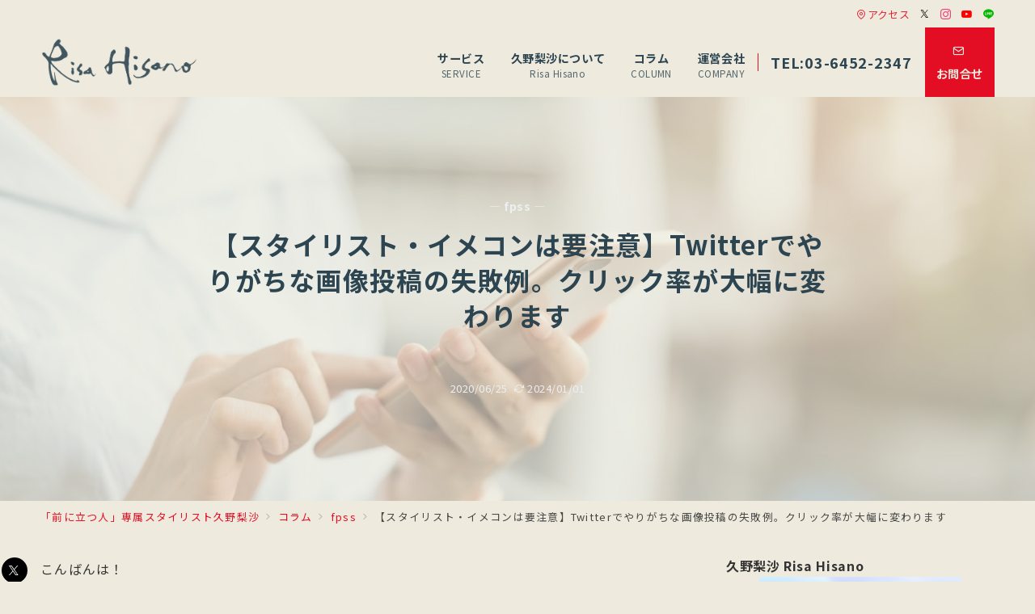

--- FILE ---
content_type: text/html; charset=UTF-8
request_url: https://www.hisano-risa.com/200625_becareful_twitter_image/
body_size: 53670
content:
<!DOCTYPE html>
<html dir="ltr" lang="ja" prefix="og: https://ogp.me/ns#">
<head>
<meta charset="UTF-8" />
<meta name="viewport" content="width=device-width,initial-scale=1.0" />
<title>【スタイリスト・イメコンは要注意】Twitterでのお薦め商品拡散のときにやりがちな失敗例。クリック率が大幅に変わります | 「前に立つ人」専属スタイリスト久野梨沙 - エグゼクティブ向けファッションコーディネートサービス</title>
	<style>img:is([sizes="auto" i], [sizes^="auto," i]) { contain-intrinsic-size: 3000px 1500px }</style>
	
		<!-- All in One SEO 4.8.4.1 - aioseo.com -->
	<meta name="description" content="スタイリストやイメージコンサルタントを目指すときの大きな壁はやはり集客。その中でもSNSの運用は地道な投稿と改善のサイクルが実を結びます。少しの工夫が大きくクリック率を変える、その事例を私自身がやってみた実験結果と共にお伝えします。" />
	<meta name="robots" content="max-image-preview:large" />
	<meta name="author" content="久野梨沙"/>
	<link rel="canonical" href="https://www.hisano-risa.com/200625_becareful_twitter_image/" />
	<meta name="generator" content="All in One SEO (AIOSEO) 4.8.4.1" />

		<!-- Google tag (gtag.js) -->
<script async src="https://www.googletagmanager.com/gtag/js?id=G-ZTQ42PGN29"></script>
<script>
  window.dataLayer = window.dataLayer || [];
  function gtag(){dataLayer.push(arguments);}
  gtag('js', new Date());

  gtag('config', 'G-ZTQ42PGN29');
</script>
		<meta property="og:locale" content="ja_JP" />
		<meta property="og:site_name" content="久野梨沙のファッションコーディネートアドバイス" />
		<meta property="og:type" content="article" />
		<meta property="og:title" content="【スタイリスト・イメコンは要注意】Twitterでのお薦め商品拡散のときにやりがちな失敗例。クリック率が大幅に変わります | 「前に立つ人」専属スタイリスト久野梨沙 - エグゼクティブ向けファッションコーディネートサービス" />
		<meta property="og:description" content="スタイリストやイメージコンサルタントを目指すときの大きな壁はやはり集客。その中でもSNSの運用は地道な投稿と改善のサイクルが実を結びます。少しの工夫が大きくクリック率を変える、その事例を私自身がやってみた実験結果と共にお伝えします。" />
		<meta property="og:url" content="https://www.hisano-risa.com/200625_becareful_twitter_image/" />
		<meta property="fb:app_id" content="254718544598567" />
		<meta property="fb:admins" content="1484988780" />
		<meta property="og:image" content="https://www.hisano-risa.com/wp-content/uploads/20062504.jpeg" />
		<meta property="og:image:secure_url" content="https://www.hisano-risa.com/wp-content/uploads/20062504.jpeg" />
		<meta property="og:image:width" content="1200" />
		<meta property="og:image:height" content="675" />
		<meta property="article:published_time" content="2020-06-25T12:00:27+00:00" />
		<meta property="article:modified_time" content="2024-01-01T09:14:37+00:00" />
		<meta name="twitter:card" content="summary_large_image" />
		<meta name="twitter:site" content="@RIsaHisano" />
		<meta name="twitter:title" content="【スタイリスト・イメコンは要注意】Twitterでのお薦め商品拡散のときにやりがちな失敗例。クリック率が大幅に変わります | 「前に立つ人」専属スタイリスト久野梨沙 - エグゼクティブ向けファッションコーディネートサービス" />
		<meta name="twitter:description" content="スタイリストやイメージコンサルタントを目指すときの大きな壁はやはり集客。その中でもSNSの運用は地道な投稿と改善のサイクルが実を結びます。少しの工夫が大きくクリック率を変える、その事例を私自身がやってみた実験結果と共にお伝えします。" />
		<meta name="twitter:creator" content="@RisaHisano" />
		<meta name="twitter:image" content="https://www.hisano-risa.com/wp-content/uploads/20062504.jpeg" />
		<script type="application/ld+json" class="aioseo-schema">
			{"@context":"https:\/\/schema.org","@graph":[{"@type":"Article","@id":"https:\/\/www.hisano-risa.com\/200625_becareful_twitter_image\/#article","name":"\u3010\u30b9\u30bf\u30a4\u30ea\u30b9\u30c8\u30fb\u30a4\u30e1\u30b3\u30f3\u306f\u8981\u6ce8\u610f\u3011Twitter\u3067\u306e\u304a\u85a6\u3081\u5546\u54c1\u62e1\u6563\u306e\u3068\u304d\u306b\u3084\u308a\u304c\u3061\u306a\u5931\u6557\u4f8b\u3002\u30af\u30ea\u30c3\u30af\u7387\u304c\u5927\u5e45\u306b\u5909\u308f\u308a\u307e\u3059 | \u300c\u524d\u306b\u7acb\u3064\u4eba\u300d\u5c02\u5c5e\u30b9\u30bf\u30a4\u30ea\u30b9\u30c8\u4e45\u91ce\u68a8\u6c99 - \u30a8\u30b0\u30bc\u30af\u30c6\u30a3\u30d6\u5411\u3051\u30d5\u30a1\u30c3\u30b7\u30e7\u30f3\u30b3\u30fc\u30c7\u30a3\u30cd\u30fc\u30c8\u30b5\u30fc\u30d3\u30b9","headline":"\u3010\u30b9\u30bf\u30a4\u30ea\u30b9\u30c8\u30fb\u30a4\u30e1\u30b3\u30f3\u306f\u8981\u6ce8\u610f\u3011Twitter\u3067\u3084\u308a\u304c\u3061\u306a\u753b\u50cf\u6295\u7a3f\u306e\u5931\u6557\u4f8b\u3002\u30af\u30ea\u30c3\u30af\u7387\u304c\u5927\u5e45\u306b\u5909\u308f\u308a\u307e\u3059","author":{"@id":"https:\/\/www.hisano-risa.com\/author\/forstyle-risa\/#author"},"publisher":{"@id":"https:\/\/www.hisano-risa.com\/#organization"},"image":{"@type":"ImageObject","url":"https:\/\/www.hisano-risa.com\/wp-content\/uploads\/20062504.jpeg","width":1200,"height":675,"caption":"\u3010\u30b9\u30bf\u30a4\u30ea\u30b9\u30c8\u30fb\u30a4\u30e1\u30b3\u30f3\u306f\u8981\u6ce8\u610f\u3011Twitter\u3067\u3084\u308a\u304c\u3061\u306a\u753b\u50cf\u6295\u7a3f\u306e\u5931\u6557\u4f8b\u3002\u30af\u30ea\u30c3\u30af\u7387\u304c\u5927\u5e45\u306b\u5909\u308f\u308a\u307e\u3059"},"datePublished":"2020-06-25T21:00:27+09:00","dateModified":"2024-01-01T18:14:37+09:00","inLanguage":"ja","mainEntityOfPage":{"@id":"https:\/\/www.hisano-risa.com\/200625_becareful_twitter_image\/#webpage"},"isPartOf":{"@id":"https:\/\/www.hisano-risa.com\/200625_becareful_twitter_image\/#webpage"},"articleSection":"fpss"},{"@type":"BreadcrumbList","@id":"https:\/\/www.hisano-risa.com\/200625_becareful_twitter_image\/#breadcrumblist","itemListElement":[{"@type":"ListItem","@id":"https:\/\/www.hisano-risa.com#listItem","position":1,"name":"\u30db\u30fc\u30e0","item":"https:\/\/www.hisano-risa.com","nextItem":{"@type":"ListItem","@id":"https:\/\/www.hisano-risa.com\/category\/fpss\/#listItem","name":"fpss"}},{"@type":"ListItem","@id":"https:\/\/www.hisano-risa.com\/category\/fpss\/#listItem","position":2,"name":"fpss","item":"https:\/\/www.hisano-risa.com\/category\/fpss\/","nextItem":{"@type":"ListItem","@id":"https:\/\/www.hisano-risa.com\/200625_becareful_twitter_image\/#listItem","name":"\u3010\u30b9\u30bf\u30a4\u30ea\u30b9\u30c8\u30fb\u30a4\u30e1\u30b3\u30f3\u306f\u8981\u6ce8\u610f\u3011Twitter\u3067\u3084\u308a\u304c\u3061\u306a\u753b\u50cf\u6295\u7a3f\u306e\u5931\u6557\u4f8b\u3002\u30af\u30ea\u30c3\u30af\u7387\u304c\u5927\u5e45\u306b\u5909\u308f\u308a\u307e\u3059"},"previousItem":{"@type":"ListItem","@id":"https:\/\/www.hisano-risa.com#listItem","name":"\u30db\u30fc\u30e0"}},{"@type":"ListItem","@id":"https:\/\/www.hisano-risa.com\/200625_becareful_twitter_image\/#listItem","position":3,"name":"\u3010\u30b9\u30bf\u30a4\u30ea\u30b9\u30c8\u30fb\u30a4\u30e1\u30b3\u30f3\u306f\u8981\u6ce8\u610f\u3011Twitter\u3067\u3084\u308a\u304c\u3061\u306a\u753b\u50cf\u6295\u7a3f\u306e\u5931\u6557\u4f8b\u3002\u30af\u30ea\u30c3\u30af\u7387\u304c\u5927\u5e45\u306b\u5909\u308f\u308a\u307e\u3059","previousItem":{"@type":"ListItem","@id":"https:\/\/www.hisano-risa.com\/category\/fpss\/#listItem","name":"fpss"}}]},{"@type":"Organization","@id":"https:\/\/www.hisano-risa.com\/#organization","name":"\u4e45\u91ce\u68a8\u6c99\u306e\u30d5\u30a1\u30c3\u30b7\u30e7\u30f3\u30b3\u30fc\u30c7\u30a3\u30cd\u30fc\u30c8\u30a2\u30c9\u30d0\u30a4\u30b9","description":"\u8b70\u54e1\u3001\u7d4c\u55b6\u8005\u3001\u4f5c\u5bb6\u306a\u3069\u3001\u898b\u305f\u76ee\u3067\u3082\u767a\u4fe1\u529b\u3092\u5f37\u3081\u305f\u3044\u3042\u306a\u305f\u306e\u305f\u3081\u306e\u30b5\u30fc\u30d3\u30b9\u3002\u670d\u306b\u60a9\u3080\u6642\u9593\u3084\u30b3\u30b9\u30c8\u3092\u524a\u6e1b\u3002\u5b9f\u7e3e1\u4e07\u4ef6\u4ee5\u4e0a\u306e\u30b9\u30bf\u30a4\u30ea\u30b9\u30c8\u304c\u76f4\u63a5\u62c5\u5f53\u3057\u307e\u3059\u3002","url":"https:\/\/www.hisano-risa.com\/","logo":{"@type":"ImageObject","url":"https:\/\/www.hisano-risa.com\/wp-content\/uploads\/cropped-hisano-risa-logo-blue.png","@id":"https:\/\/www.hisano-risa.com\/200625_becareful_twitter_image\/#organizationLogo","width":1903,"height":590},"image":{"@id":"https:\/\/www.hisano-risa.com\/200625_becareful_twitter_image\/#organizationLogo"},"sameAs":["https:\/\/twitter.com\/RIsaHisano"]},{"@type":"Person","@id":"https:\/\/www.hisano-risa.com\/author\/forstyle-risa\/#author","url":"https:\/\/www.hisano-risa.com\/author\/forstyle-risa\/","name":"\u4e45\u91ce\u68a8\u6c99","image":{"@type":"ImageObject","@id":"https:\/\/www.hisano-risa.com\/200625_becareful_twitter_image\/#authorImage","url":"https:\/\/secure.gravatar.com\/avatar\/0a9b43e40e97a2c837faef35533375537343fdbf8955865ee15520c6ca9b41f3?s=96&d=mm&r=g","width":96,"height":96,"caption":"\u4e45\u91ce\u68a8\u6c99"},"sameAs":["https:\/\/twitter.com\/RisaHisano","https:\/\/www.instagram.com\/risahisano\/","https:\/\/www.youtube.com\/@risahisano"]},{"@type":"WebPage","@id":"https:\/\/www.hisano-risa.com\/200625_becareful_twitter_image\/#webpage","url":"https:\/\/www.hisano-risa.com\/200625_becareful_twitter_image\/","name":"\u3010\u30b9\u30bf\u30a4\u30ea\u30b9\u30c8\u30fb\u30a4\u30e1\u30b3\u30f3\u306f\u8981\u6ce8\u610f\u3011Twitter\u3067\u306e\u304a\u85a6\u3081\u5546\u54c1\u62e1\u6563\u306e\u3068\u304d\u306b\u3084\u308a\u304c\u3061\u306a\u5931\u6557\u4f8b\u3002\u30af\u30ea\u30c3\u30af\u7387\u304c\u5927\u5e45\u306b\u5909\u308f\u308a\u307e\u3059 | \u300c\u524d\u306b\u7acb\u3064\u4eba\u300d\u5c02\u5c5e\u30b9\u30bf\u30a4\u30ea\u30b9\u30c8\u4e45\u91ce\u68a8\u6c99 - \u30a8\u30b0\u30bc\u30af\u30c6\u30a3\u30d6\u5411\u3051\u30d5\u30a1\u30c3\u30b7\u30e7\u30f3\u30b3\u30fc\u30c7\u30a3\u30cd\u30fc\u30c8\u30b5\u30fc\u30d3\u30b9","description":"\u30b9\u30bf\u30a4\u30ea\u30b9\u30c8\u3084\u30a4\u30e1\u30fc\u30b8\u30b3\u30f3\u30b5\u30eb\u30bf\u30f3\u30c8\u3092\u76ee\u6307\u3059\u3068\u304d\u306e\u5927\u304d\u306a\u58c1\u306f\u3084\u306f\u308a\u96c6\u5ba2\u3002\u305d\u306e\u4e2d\u3067\u3082SNS\u306e\u904b\u7528\u306f\u5730\u9053\u306a\u6295\u7a3f\u3068\u6539\u5584\u306e\u30b5\u30a4\u30af\u30eb\u304c\u5b9f\u3092\u7d50\u3073\u307e\u3059\u3002\u5c11\u3057\u306e\u5de5\u592b\u304c\u5927\u304d\u304f\u30af\u30ea\u30c3\u30af\u7387\u3092\u5909\u3048\u308b\u3001\u305d\u306e\u4e8b\u4f8b\u3092\u79c1\u81ea\u8eab\u304c\u3084\u3063\u3066\u307f\u305f\u5b9f\u9a13\u7d50\u679c\u3068\u5171\u306b\u304a\u4f1d\u3048\u3057\u307e\u3059\u3002","inLanguage":"ja","isPartOf":{"@id":"https:\/\/www.hisano-risa.com\/#website"},"breadcrumb":{"@id":"https:\/\/www.hisano-risa.com\/200625_becareful_twitter_image\/#breadcrumblist"},"author":{"@id":"https:\/\/www.hisano-risa.com\/author\/forstyle-risa\/#author"},"creator":{"@id":"https:\/\/www.hisano-risa.com\/author\/forstyle-risa\/#author"},"image":{"@type":"ImageObject","url":"https:\/\/www.hisano-risa.com\/wp-content\/uploads\/20062504.jpeg","@id":"https:\/\/www.hisano-risa.com\/200625_becareful_twitter_image\/#mainImage","width":1200,"height":675,"caption":"\u3010\u30b9\u30bf\u30a4\u30ea\u30b9\u30c8\u30fb\u30a4\u30e1\u30b3\u30f3\u306f\u8981\u6ce8\u610f\u3011Twitter\u3067\u3084\u308a\u304c\u3061\u306a\u753b\u50cf\u6295\u7a3f\u306e\u5931\u6557\u4f8b\u3002\u30af\u30ea\u30c3\u30af\u7387\u304c\u5927\u5e45\u306b\u5909\u308f\u308a\u307e\u3059"},"primaryImageOfPage":{"@id":"https:\/\/www.hisano-risa.com\/200625_becareful_twitter_image\/#mainImage"},"datePublished":"2020-06-25T21:00:27+09:00","dateModified":"2024-01-01T18:14:37+09:00"},{"@type":"WebSite","@id":"https:\/\/www.hisano-risa.com\/#website","url":"https:\/\/www.hisano-risa.com\/","name":"\u4e45\u91ce\u68a8\u6c99\u306e\u30d5\u30a1\u30c3\u30b7\u30e7\u30f3\u30b3\u30fc\u30c7\u30a3\u30cd\u30fc\u30c8\u30a2\u30c9\u30d0\u30a4\u30b9","description":"\u8b70\u54e1\u3001\u7d4c\u55b6\u8005\u3001\u4f5c\u5bb6\u306a\u3069\u3001\u898b\u305f\u76ee\u3067\u3082\u767a\u4fe1\u529b\u3092\u5f37\u3081\u305f\u3044\u3042\u306a\u305f\u306e\u305f\u3081\u306e\u30b5\u30fc\u30d3\u30b9\u3002\u670d\u306b\u60a9\u3080\u6642\u9593\u3084\u30b3\u30b9\u30c8\u3092\u524a\u6e1b\u3002\u5b9f\u7e3e1\u4e07\u4ef6\u4ee5\u4e0a\u306e\u30b9\u30bf\u30a4\u30ea\u30b9\u30c8\u304c\u76f4\u63a5\u62c5\u5f53\u3057\u307e\u3059\u3002","inLanguage":"ja","publisher":{"@id":"https:\/\/www.hisano-risa.com\/#organization"}}]}
		</script>
		<!-- All in One SEO -->

<meta name="description" content=" &nbsp; &nbsp; &nbsp; for*styleパーソナルスタイリストスクール（FPSS）では、似合う服の診断技術やコーディネート理論だけでなく、集客技術まで教えています" />
<meta name="thumbnail" content="https://www.hisano-risa.com/wp-content/uploads/20062504-100x100.jpeg" />
<script id="wpp-js" src="https://www.hisano-risa.com/wp-content/plugins/wordpress-popular-posts/assets/js/wpp.min.js?ver=7.3.3" data-sampling="1" data-sampling-rate="100" data-api-url="https://www.hisano-risa.com/wp-json/wordpress-popular-posts" data-post-id="9150" data-token="26e55ca60f" data-lang="0" data-debug="0"></script>
<link rel="stylesheet" id='noto-sans-jp-css' href="https://fonts.googleapis.com/css2?family=Noto+Sans+JP:wght@400;700&display=swap">
<link rel="stylesheet" id='noto-serif-jp-css' href="https://fonts.googleapis.com/css2?family=Noto+Serif+JP:wght@400;700&display=swap">
<link rel='stylesheet' id='emanon-premium-blocks-swiper-style-css' href='https://www.hisano-risa.com/wp-content/plugins/emanon-premium-blocks/assets/css/swiper-bundle.min.css?ver=6.8.3' media='all' />
<style id='emanon-premium-blocks-inline-css'>
[class*=epb-inline-button-] {position: relative;padding-top: 6px;padding-bottom: 6px;padding-right: 32px;padding-left: 32px;border-radius:0px;text-decoration: none !important;text-align: center;line-height: 1.5;letter-spacing: 0.04em;font-size: 0.88889rem;overflow: hidden;cursor: pointer;transition: all 0.3s ease;}[class*=epb-inline-button-] > a {text-decoration: none !important;}.epb-inline-button-01 > a {color:#ffffff !important;}.epb-inline-button-01:hover > a {color:#ffffff !important;}.epb-inline-button-02 > a {color:#ffffff !important;}.epb-inline-button-02:hover > a {color:#eeee22 !important;}.epb-inline-button-03 > a {color:#ffffff !important;}.epb-inline-button-03:hover > a {color:#ffffff !important;}@keyframes epb-lustre {100% {left: 60%;}}.epb-inline-button-01 {background-color:#1e73be;color:#ffffff !important;}.epb-inline-button-01:hover {background-color:#1e73be;color:#ffffff !important;}.epb-inline-button-02 {background-color:#eeee22;color:#ffffff !important;}.epb-inline-button-02:hover {background-color:#ffffff;color:#eeee22 !important;}.epb-inline-button-03 {background-color:#dd3333;color:#ffffff !important;}.epb-inline-button-03:hover {background-color:#dd3333;color:#ffffff !important;}mark.epb-linemaker-01 {background-color:#b2ffb2;font-style: normal;}mark.epb-linemaker-02 {background-color:#ffe0c1;font-style: normal;}mark.epb-linemaker-03 {background-color:#cab8d9;font-style: normal;}.epb-underline-01 {background: linear-gradient(transparent 60%, #b2ffb2 60%);}.epb-underline-02 {background: linear-gradient(transparent 60%, #ffe0c1 60%);}.epb-underline-03 {background: linear-gradient(transparent 60%, #cab8d9 60%);}[class*=epb-table-icon-] {min-height: 2em;}[class*=epb-table-icon-]::before {font-size: 2em;}.epb-table-icon-double-circle::before {color: #8ed1fc;}.epb-table-icon-circle::before {color: #7bdcb5;}.epb-table-icon-triangle::before {color: #ffedb3;}.epb-table-icon-close::before {color: #ff8585;}.epb-table-icon-checkmark::before {color: #ffedb3;}.epb-table-icon-alert::before {color: #ff8585;}.epb-table-icon-custom-01::before {content: "\e9d7";color: #8ed1fc;}.epb-table-icon-custom-02::before {content: "\e9d8";color: #8ed1fc;}.epb-table-icon-custom-03::before {content: "\e9d9";color: #8ed1fc;}.is-style-item__checkmark > li::before {color: #484848;}.is-style-item__checkmark--square > li::before {color: #484848;}.is-style-item__alert > li::before {color: #dc3545;}.is-style-item__alert--circle > li::before {color: #dc3545;}.is-style-item__question--circle > li::before {color: #484848;}.is-style-item__arrow > li::before {color: #484848;}.is-style-item__arrow--circle > li::before {color: #484848;}.is-style-item__arrow--square > li::before {color: #484848;}.is-style-item__notes > li::before {color: #484848;}.is-style-item__good > li::before {color: #007bff;}.is-style-item__bad > li::before {color: #ff8585;}.is-style-item__vertical-line > li:not(:last-child)::after {color: #e5e7e8;}.is-style-item__diagonal-line > li:not(:last-child)::after {color: #e5e7e8;}.is-style-item__border > li {border: solid 1px #e5e7e8;}ol.is-style-item__num--circle > li::before {background: #484848;color: #ffffff;}ol.is-style-item__num--square > li::before {background: #484848;color: #ffffff;}ol.is-style-item__num--zero li::before {color: #484848;}ol.is-style-item__num--border>li { border: solid 1px #b8bcc0;}ol.is-style-item__num--border>li::before {background:#b8bcc0;}.epb-font-family-01 {font-family: ;}.epb-font-family-02 {font-family: ;}.epb-font-family-03 {font-family: ;}:root {--emp-mask-balloon: url(https://www.hisano-risa.com/wp-content/plugins/emanon-premium-blocks/assets/img/mask-balloon.svg);--emp-mask-circle: url(https://www.hisano-risa.com/wp-content/plugins/emanon-premium-blocks/assets/img/mask-circle.svg);--emp-mask-fluid01: url(https://www.hisano-risa.com/wp-content/plugins/emanon-premium-blocks/assets/img/mask-fluid01.svg);--emp-mask-fluid02: url(https://www.hisano-risa.com/wp-content/plugins/emanon-premium-blocks/assets/img/mask-fluid02.svg);--emp-mask-fluid03: url(https://www.hisano-risa.com/wp-content/plugins/emanon-premium-blocks/assets/img/mask-fluid03.svg);--emp-mask-fluid04: url(https://www.hisano-risa.com/wp-content/plugins/emanon-premium-blocks/assets/img/mask-fluid04.svg);--emp-mask-fluid05: url(https://www.hisano-risa.com/wp-content/plugins/emanon-premium-blocks/assets/img/mask-fluid05.svg);--emp-mask-fluid06: url(https://www.hisano-risa.com/wp-content/plugins/emanon-premium-blocks/assets/img/mask-fluid06.svg);--emp-mask-fluid07: url(https://www.hisano-risa.com/wp-content/plugins/emanon-premium-blocks/assets/img/mask-fluid07.svg);--emp-mask-fluid08: url(https://www.hisano-risa.com/wp-content/plugins/emanon-premium-blocks/assets/img/mask-fluid08.svg);}
</style>
<link rel='stylesheet' id='wp-block-library-css' href='https://www.hisano-risa.com/wp-includes/css/dist/block-library/style.min.css?ver=6.8.3' media='all' />
<link rel='stylesheet' id='emanon-premium-blocks-accordion-style-css' href='https://www.hisano-risa.com/wp-content/plugins/emanon-premium-blocks/build/blocks/block-accordion/style-index.css?ver=1.3.8' media='all' />
<link rel='stylesheet' id='emanon-premium-blocks-advanced-button-template-style-css' href='https://www.hisano-risa.com/wp-content/plugins/emanon-premium-blocks/build/blocks/block-advanced-button-template/style-index.css?ver=1.3.8' media='all' />
<link rel='stylesheet' id='emanon-premium-blocks-advanced-headling-style-css' href='https://www.hisano-risa.com/wp-content/plugins/emanon-premium-blocks/build/blocks/block-advanced-headling/style-index.css?ver=1.3.8' media='all' />
<link rel='stylesheet' id='emanon-premium-blocks-award-style-css' href='https://www.hisano-risa.com/wp-content/plugins/emanon-premium-blocks/build/blocks/block-award/style-index.css?ver=1.3.8' media='all' />
<link rel='stylesheet' id='emanon-premium-blocks-balloon-style-css' href='https://www.hisano-risa.com/wp-content/plugins/emanon-premium-blocks/build/blocks/block-balloon/style-index.css?ver=1.3.8' media='all' />
<link rel='stylesheet' id='emanon-premium-blocks-banner-style-css' href='https://www.hisano-risa.com/wp-content/plugins/emanon-premium-blocks/build/blocks/block-banner/style-index.css?ver=1.3.8' media='all' />
<link rel='stylesheet' id='emanon-premium-blocks-bar-graph-style-css' href='https://www.hisano-risa.com/wp-content/plugins/emanon-premium-blocks/build/blocks/block-bar-graph/style-index.css?ver=1.3.8' media='all' />
<link rel='stylesheet' id='emanon-premium-blocks-box-style-css' href='https://www.hisano-risa.com/wp-content/plugins/emanon-premium-blocks/build/blocks/block-box/style-index.css?ver=1.3.8' media='all' />
<link rel='stylesheet' id='emanon-premium-blocks-broken-grid-style-css' href='https://www.hisano-risa.com/wp-content/plugins/emanon-premium-blocks/build/blocks/block-broken-grid/style-index.css?ver=1.3.8' media='all' />
<link rel='stylesheet' id='emanon-premium-blocks-circle-graph-style-css' href='https://www.hisano-risa.com/wp-content/plugins/emanon-premium-blocks/build/blocks/block-circle-graph/style-index.css?ver=1.3.8' media='all' />
<link rel='stylesheet' id='emanon-premium-blocks-circle-simple-graph-style-css' href='https://www.hisano-risa.com/wp-content/plugins/emanon-premium-blocks/build/blocks/block-circle-simple-graph/style-index.css?ver=1.3.8' media='all' />
<link rel='stylesheet' id='emanon-premium-blocks-column-template-style-css' href='https://www.hisano-risa.com/wp-content/plugins/emanon-premium-blocks/build/blocks/block-column-template/style-index.css?ver=1.3.8' media='all' />
<style id='emanon-premium-blocks-container-box-style-inline-css'>
.epb-container-box{margin:var(--epb-container-box-margin-top-sp) var(--epb-container-box-margin-right-sp) var(--epb-container-box-margin-bottom-sp) var(--epb-container-box-margin-left-sp);max-width:min(100%,var(--epb-container-box-width));padding:var(--epb-container-box-padding-top) var(--epb-container-box-padding-right) var(--epb-container-box-padding-bottom) var(--epb-container-box-padding-left);position:relative;z-index:var(--epb-container-box-z-index)}.epb-container-box>*{width:100%}.epb-container-box.epb-has-container-box-margin-item>*{margin-bottom:0;margin-top:var(--epb-container-box-margin-item)}.epb-container-box.epb-has-container-box-margin-item>:first-child{margin-top:0}@media screen and (min-width:600px){.epb-container-box{margin:var(--epb-container-box-margin-top-tablet) var(--epb-container-box-margin-right-tablet) var(--epb-container-box-margin-bottom-tablet) var(--epb-container-box-margin-left-tablet)}}@media screen and (min-width:960px){.epb-container-box{margin:var(--epb-container-box-margin-top-pc) var(--epb-container-box-margin-right-pc) var(--epb-container-box-margin-bottom-pc) var(--epb-container-box-margin-left-pc)}}
</style>
<link rel='stylesheet' id='emanon-premium-blocks-container-flex-style-css' href='https://www.hisano-risa.com/wp-content/plugins/emanon-premium-blocks/build/blocks/block-container-flex/style-index.css?ver=1.3.8' media='all' />
<style id='emanon-premium-blocks-container-loop-style-inline-css'>
@keyframes slideRight{0%{transform:translateX(-100%)}to{transform:translateX(0)}}@keyframes slideLeft{0%{transform:translateX(0)}to{transform:translateX(-100%)}}.epb-container-loop{align-items:center;display:flex;flex-wrap:nowrap;height:var(--epb-container-loop-height-size);overflow:hidden;position:relative;width:var(--epb-container-loop-width-size-pc)}.epb-has-container-loop-horizontal-direction-left{margin-right:auto}.epb-has-container-loop-horizontal-direction-center{margin-left:auto;margin-right:auto}.epb-has-container-loop-horizontal-direction-right{margin-left:auto}.epb-container-loop.epb-has-container-loop-mobile-width-size{width:var(--epb-container-loop-width-size-sp)}@media screen and (min-width:600px){.epb-container-loop.epb-has-container-loop-mobile-width-size{width:var(--epb-container-loop-width-size-tablet)}}@media screen and (min-width:960px){.epb-container-loop.epb-has-container-loop-mobile-width-size{width:var(--epb-container-loop-width-size-pc)}}.epb-container-loop__inner{display:flex;flex-wrap:nowrap;white-space:nowrap}.epb-container-loop__inner>*{width:-moz-max-content;width:max-content}.epb-container-loop.is-epb-active .epb-container-loop__inner{animation-delay:var(--epb-container-loop-delay);animation-duration:var(--epb-container-loop-duration);animation-iteration-count:infinite;animation-name:var(--epb-container-loop-animation-name);animation-timing-function:var(--epb-container-loop-easing)}.epb-container-loop.epb-has-container-loop-animation-paused.is-epb-active:hover .epb-container-loop__inner{animation-play-state:paused}.epb-has-container-loop-animation-name-slideLeft:not(.epb-has-container-loop-multiple-elements) .epb-container-loop__inner,.epb-has-container-loop-animation-name-slideRight:not(.epb-has-container-loop-multiple-elements) .epb-container-loop__inner{padding-left:100%}
</style>
<style id='emanon-premium-blocks-container-position-style-inline-css'>
.epb-container-position{bottom:var(--epb-container-position-bottom);box-sizing:border-box;left:var(--epb-container-position-left);position:var(--epb-container-position);right:var(--epb-container-position-right);top:var(--epb-container-position-top);width:var(--epb-container-position-width-size-pc);z-index:var(--epb-container-position-zindex)}.epb-is-container-position-set-all{transform:translate(-50%,-50%)}.epb-is-container-position-set-bottom,.epb-is-container-position-set-top{transform:translateX(-50%)}.epb-is-container-position-set-left,.epb-is-container-position-set-right{transform:translateY(-50%)}.epb-container-position.epb-has-container-position-mobile-width-size{width:var(--epb-container-position-width-size-sp)}@media screen and (min-width:600px){.epb-container-position.epb-has-container-position-mobile-width-size{width:var(--epb-container-position-width-size-tablet)}}@media screen and (min-width:960px){.epb-container-position.epb-has-container-position-mobile-width-size{width:var(--epb-container-position-width-size-pc)}}
</style>
<link rel='stylesheet' id='emanon-premium-blocks-faq2-template-style-css' href='https://www.hisano-risa.com/wp-content/plugins/emanon-premium-blocks/build/blocks/block-faq2-template/style-index.css?ver=1.3.8' media='all' />
<link rel='stylesheet' id='emanon-premium-blocks-grid-style-css' href='https://www.hisano-risa.com/wp-content/plugins/emanon-premium-blocks/build/blocks/block-grid/style-index.css?ver=1.3.8' media='all' />
<link rel='stylesheet' id='emanon-premium-blocks-icon-link-style-css' href='https://www.hisano-risa.com/wp-content/plugins/emanon-premium-blocks/build/blocks/block-icon-link/style-index.css?ver=1.3.8' media='all' />
<link rel='stylesheet' id='emanon-premium-blocks-info-lists-style-css' href='https://www.hisano-risa.com/wp-content/plugins/emanon-premium-blocks/build/blocks/block-info-lists/style-index.css?ver=1.3.8' media='all' />
<style id='emanon-premium-blocks-item-number-style-inline-css'>
.epb-item-number{display:flex;position:relative}.epb-item-number.has-epb-align-left{justify-content:flex-start}.epb-item-number.has-epb-align-center{justify-content:center}.epb-item-number.has-epb-align-right{justify-content:flex-end}.epb-item-number__content{display:inline-block}.epb-item-number__content .epb-microcopy-top{margin-bottom:16px;overflow-wrap:break-word;text-align:center}.epb-item-number__content .epb-microcopy-bottom{margin-top:16px;overflow-wrap:break-word;text-align:center}.epb-item-number__text{border:1px solid;font-size:18px;font-weight:600;height:64px;letter-spacing:.05em;line-height:64px;margin:auto;position:relative;text-align:center;width:64px}.epb-item-number__text:after{content:"";position:absolute}.epb-item-number__text.is-style-epb-bottom:after{border:10px solid transparent;border-top:16px solid;border-top-color:inherit;bottom:-20px;right:20px}.epb-item-number__text.is-style-epb-left:after{border:10px solid transparent;border-right:16px solid;border-right-color:inherit;left:-20px;top:22px}.epb-item-number__text.is-style-epb-right:after{border:10px solid transparent;border-left:16px solid;border-left-color:inherit;right:-20px;top:22px}.epb-item-number__text.is-style-epb-radius__3{border-radius:3%}.epb-item-number__text.is-style-epb-radius__8{border-radius:8%}.epb-item-number__text.is-style-epb-radius__16{border-radius:16%}.epb-item-number__text.is-style-epb-radius__50{border-radius:50%}
</style>
<style id='emanon-premium-blocks-leaf-style-inline-css'>
.epb-leaf{margin-left:auto;margin-right:auto;max-width:100%;width:var(--epb-leaf-width-size)}.epb-leaf__inner{align-items:center;display:flex;justify-content:space-between}.epb-leaf__left img,.epb-leaf__right img{height:var(--epb-leaf-size-pc)!important}.epb-leaf.epb-has-leaf-mobile-size .epb-leaf__left img,.epb-leaf.epb-has-leaf-mobile-size .epb-leaf__right img{height:var(--epb-leaf-size-sp)!important}@media screen and (min-width:600px){.epb-leaf.epb-has-leaf-mobile-size .epb-leaf__left img,.epb-leaf.epb-has-leaf-mobile-size .epb-leaf__right img{height:var(--epb-leaf-size-tablet)!important}}@media screen and (min-width:960px){.epb-leaf.epb-has-leaf-mobile-size .epb-leaf__left img,.epb-leaf.epb-has-leaf-mobile-size .epb-leaf__right img{height:var(--epb-leaf-size-pc)!important}}
</style>
<link rel='stylesheet' id='emanon-premium-blocks-linkcard-style-css' href='https://www.hisano-risa.com/wp-content/plugins/emanon-premium-blocks/build/blocks/block-linkcard/style-index.css?ver=1.3.8' media='all' />
<style id='emanon-premium-blocks-menu-list-template-style-inline-css'>
[id^=js-epb-menu-list-toggle-]{cursor:pointer}.epb-menu-list__item{align-items:center;display:flex;flex-flow:row wrap;justify-content:space-between;position:relative}.epb-menu-list__item:not(:first-child){margin-top:32px}.epb-menu-list__item.is-style-epb-border-dotted .epb-acordion__dotted{flex-grow:1}.epb-acordion__dotted{margin:10px 18px}.epb-acordion__dotted hr{background-color:inherit;border-color:var(--epb-menu-list-hr-color,#e5e7e8);border-style:dotted;border-width:2px 0 0}.epb-acordion__price,.epb-menu-list__title{font-size:16px;font-weight:400;letter-spacing:.05em;overflow-wrap:break-word}.epb-menu-list__item.is-style-epb-border-bottom .epb-menu-list__title,.epb-menu-list__item.is-style-epb-border-bottom__dashed .epb-menu-list__title{flex-grow:1}.epb-menu-list__item.is-style-epb-border-bottom{border-bottom:1px solid var(--epb-menu-list-hr-color,#e5e7e8);padding-bottom:16px}.epb-menu-list__item.is-style-epb-border-bottom__dashed{border-bottom:1px dashed var(--epb-menu-list-hr-color,#e5e7e8);padding-bottom:16px}.epb-menu-list__tax,.epb-menu-list__title-sub{font-size:11.64px}.epb-menu-list__accordion{width:100%}.epb-menu-list__item.is-style-epb-icon-right [class^=icon-]{margin-left:4px}.epb-menu-list__item.is-style-epb-icon-left [class^=icon-]{margin-right:4px}.epb-menu-list__item [class^=icon-]{align-items:center;color:var(--epb-menu-list-icon-color);display:flex;font-size:16px;justify-content:center}.epb-menu-list__item.is-active [class^=icon-]{color:var(--epb-menu-list-icon-active-color)}.epb-menu-list__item.is-active [class^=icon-]:not(.icon-plus){transform:rotateX(180deg)}.epb-menu-list__item:not(.is-active) .icon-plus:before{content:""}
</style>
<link rel='stylesheet' id='emanon-premium-blocks-microcopy-style-css' href='https://www.hisano-risa.com/wp-content/plugins/emanon-premium-blocks/build/blocks/block-microcopy/style-index.css?ver=1.3.8' media='all' />
<link rel='stylesheet' id='emanon-premium-blocks-panel-box-style-css' href='https://www.hisano-risa.com/wp-content/plugins/emanon-premium-blocks/build/blocks/block-panel-box/style-index.css?ver=1.3.8' media='all' />
<link rel='stylesheet' id='emanon-premium-blocks-panel-circle-style-css' href='https://www.hisano-risa.com/wp-content/plugins/emanon-premium-blocks/build/blocks/block-panel-circle/style-index.css?ver=1.3.8' media='all' />
<link rel='stylesheet' id='emanon-premium-blocks-panel-icon-style-css' href='https://www.hisano-risa.com/wp-content/plugins/emanon-premium-blocks/build/blocks/block-panel-icon/style-index.css?ver=1.3.8' media='all' />
<link rel='stylesheet' id='emanon-premium-blocks-panel-number-style-css' href='https://www.hisano-risa.com/wp-content/plugins/emanon-premium-blocks/build/blocks/block-panel-number/style-index.css?ver=1.3.8' media='all' />
<link rel='stylesheet' id='emanon-premium-blocks-panel-pricing-style-css' href='https://www.hisano-risa.com/wp-content/plugins/emanon-premium-blocks/build/blocks/block-panel-pricing/style-index.css?ver=1.3.8' media='all' />
<link rel='stylesheet' id='emanon-premium-blocks-post-lists-style-css' href='https://www.hisano-risa.com/wp-content/plugins/emanon-premium-blocks/build/blocks/block-post-lists/style-index.css?ver=1.3.8' media='all' />
<link rel='stylesheet' id='emanon-premium-blocks-post-slider-style-css' href='https://www.hisano-risa.com/wp-content/plugins/emanon-premium-blocks/build/blocks/block-post-slider/style-index.css?ver=1.3.8' media='all' />
<link rel='stylesheet' id='emanon-premium-blocks-price-charge-style-css' href='https://www.hisano-risa.com/wp-content/plugins/emanon-premium-blocks/build/blocks/block-price-charge/style-index.css?ver=1.3.8' media='all' />
<link rel='stylesheet' id='emanon-premium-blocks-profile-card-style-css' href='https://www.hisano-risa.com/wp-content/plugins/emanon-premium-blocks/build/blocks/block-profile-card/style-index.css?ver=1.3.8' media='all' />
<link rel='stylesheet' id='emanon-premium-blocks-read-more-style-css' href='https://www.hisano-risa.com/wp-content/plugins/emanon-premium-blocks/build/blocks/block-read-more/style-index.css?ver=1.3.8' media='all' />
<link rel='stylesheet' id='emanon-premium-blocks-rss-style-css' href='https://www.hisano-risa.com/wp-content/plugins/emanon-premium-blocks/build/blocks/block-rss/style-index.css?ver=1.3.8' media='all' />
<link rel='stylesheet' id='emanon-premium-blocks-section-broken-style-css' href='https://www.hisano-risa.com/wp-content/plugins/emanon-premium-blocks/build/blocks/block-section-broken/style-index.css?ver=1.3.8' media='all' />
<link rel='stylesheet' id='emanon-premium-blocks-section-divider-style-css' href='https://www.hisano-risa.com/wp-content/plugins/emanon-premium-blocks/build/blocks/block-section-divider/style-index.css?ver=1.3.8' media='all' />
<style id='emanon-premium-blocks-spacer-style-inline-css'>
.epb-spacer{height:var(--epb-space-height-pc);width:var(--epb-space-width-pc)}.epb-spacer.epb-has-mobile-space{height:var(--epb-space-height-sp);width:var(--epb-space-width-sp)}@media screen and (min-width:600px){.epb-spacer.epb-has-mobile-space{height:var(--epb-space-height-tablet);width:var(--epb-space-width-tablet)}}@media screen and (min-width:960px){.epb-spacer.epb-has-mobile-space{height:var(--epb-space-height-pc);width:var(--epb-space-width-pc)}}.epb-spacer.epb-space-margin-top{margin-top:var(--epb-space-margin-pc)}.epb-spacer.epb-space-margin-top.epb-has-mobile-margin{margin-top:var(--epb-space-margin-sp)}@media screen and (min-width:600px){.epb-spacer.epb-space-margin-top.epb-has-mobile-margin{margin-top:var(--epb-space-margin-tablet)}}@media screen and (min-width:960px){.epb-spacer.epb-space-margin-top.epb-has-mobile-margin{margin-top:var(--epb-space-margin-pc)}}.epb-spacer.epb-space-margin-left{margin-left:var(--epb-space-margin-pc)}.epb-spacer.epb-space-margin-left.epb-has-mobile-margin{margin-left:var(--epb-space-margin-sp)}@media screen and (min-width:600px){.epb-spacer.epb-space-margin-left.epb-has-mobile-margin{margin-left:var(--epb-space-margin-tablet)}}@media screen and (min-width:960px){.epb-spacer.epb-space-margin-left.epb-has-mobile-margin{margin-left:var(--epb-space-margin-pc)}}.epb-spacer.epb-space-margin-right{margin-right:var(--epb-space-margin-pc)}.epb-spacer.epb-space-margin-right.epb-has-mobile-margin{margin-right:var(--epb-space-margin-sp)}@media screen and (min-width:600px){.epb-spacer.epb-space-margin-right.epb-has-mobile-margin{margin-right:var(--epb-space-margin-tablet)}}@media screen and (min-width:960px){.epb-spacer.epb-space-margin-right.epb-has-mobile-margin{margin-right:var(--epb-space-margin-pc)}}
</style>
<style id='emanon-premium-blocks-starrating-style-inline-css'>
.epb-star-rating.is-style-epb-radius{border-radius:3px}.epb-star-rating{align-items:center;display:flex}.epb-star-rating__title{font-size:16px;letter-spacing:.025em}.epb-star-rating__title.epb-margin-left{margin-right:var(--epb-title-space-pc)}.epb-star-rating__title.epb-margin-right{margin-left:var(--epb-title-space-pc)}.epb-star-rating__title.epb-margin-left.epb-has-mobile-margin{margin-right:var(--epb-title-space-sp)}.epb-star-rating__title.epb-margin-right.epb-has-mobile-margin{margin-left:var(--epb-title-space-sp)}@media screen and (min-width:600px){.epb-star-rating__title.epb-margin-left.epb-has-mobile-margin{margin-right:var(--epb-title-space-tablet)}.epb-star-rating__title.epb-margin-right.epb-has-mobile-margin{margin-left:var(--epb-title-space-tablet)}}@media screen and (min-width:960px){.epb-star-rating__title.epb-margin-left.epb-has-mobile-margin{margin-right:var(--epb-title-space-pc)}.epb-star-rating__title.epb-margin-right.epb-has-mobile-margin{margin-left:var(--epb-title-space-pc)}}.epb-star-icon{height:16px;margin-right:4px;width:16px}.epb-star-icon:last-child{margin-right:0}.epb-star-numeric__right{font-size:16px;margin-left:8px}.epb-star-numeric__left{font-size:16px;margin-right:8px}
</style>
<style id='emanon-premium-blocks-step-style-inline-css'>
.epb-step-shadow{box-shadow:0 1px 3px 1px rgba(0,0,0,.08)}.epb-step-shadow,.epb-step.is-style-epb-dashed,.epb-step.is-style-epb-double,.epb-step.is-style-epb-solid{padding:14px}.epb-step.is-style-epb-none{border-style:none}.epb-step.is-style-epb-solid{border-style:solid}.epb-step.is-style-epb-dashed{border-style:dashed}.epb-step.is-style-epb-double{border-style:double}.epb-step.is-style-epb-radius__0{border-radius:0}.epb-step.is-style-epb-radius__3{border-radius:3px}.epb-step.is-style-epb-radius__10{border-radius:10px}.epb-step.is-style-epb-radius__25{border-radius:25px}.epb-step-col{display:flex;margin-bottom:24px}.epb-step-col:last-child{margin-bottom:0}.epb-step.is-style-epb-step-radius__0 .epb-step-number{border-radius:0}.epb-step.is-style-epb-step-radius__3 .epb-step-number{border-radius:3px}.epb-step.is-style-epb-step-radius__10 .epb-step-number{border-radius:10px}.epb-step.is-style-epb-step-radius__25 .epb-step-number{border-radius:25px}.epb-step.is-style-epb-step-radius__circle .epb-step-number{border-radius:50%}.epb-step-heading{margin-bottom:6px;overflow-wrap:break-word}.epb-step-heading[data-fontweight=normal]{font-weight:400}.epb-step-heading[data-fontweight=bold]{font-weight:700}.epb-step-text{font-size:14px;line-height:1.5;overflow-wrap:break-word}.epb-step-number{align-items:center;background-color:#009dee;border:1px solid #009dee;color:#fff;display:flex;justify-content:center;margin-right:16px;max-width:100%;min-height:60px;min-width:60px;position:relative}.is-style-epb-right-arrow .epb-step-number:after{border:8px solid transparent;border-left-color:inherit;content:"";left:100%;margin-top:-8px;position:absolute;top:50%}.is-style-epb-down-arrow .epb-step-number:after{border:8px solid transparent;border-top-color:inherit;content:"";left:50%;margin-left:-8px;position:absolute;top:100%}.is-style-epb-down-arrow .epb-step-col:last-child .epb-step-number:after{display:none}.epb-step-number:before{color:var(--epb-step-label-color);content:attr(data-step);font-size:.72727rem;letter-spacing:.02em;line-height:1;position:absolute;top:8px}
</style>
<link rel='stylesheet' id='emanon-premium-blocks-tab-style-css' href='https://www.hisano-risa.com/wp-content/plugins/emanon-premium-blocks/build/blocks/block-tab/style-index.css?ver=1.3.8' media='all' />
<link rel='stylesheet' id='emanon-premium-blocks-testimonial-style-css' href='https://www.hisano-risa.com/wp-content/plugins/emanon-premium-blocks/build/blocks/block-testimonial/style-index.css?ver=1.3.8' media='all' />
<style id='emanon-premium-blocks-timeline-style-inline-css'>
.epb-timeline{counter-reset:item!important}
</style>
<link rel='stylesheet' id='emanon-premium-blocks-timeline-template-style-css' href='https://www.hisano-risa.com/wp-content/plugins/emanon-premium-blocks/build/blocks/block-timeline-template/style-index.css?ver=1.3.8' media='all' />
<link rel='stylesheet' id='emanon-premium-blocks-triangle-style-css' href='https://www.hisano-risa.com/wp-content/plugins/emanon-premium-blocks/build/blocks/block-triangle/style-index.css?ver=1.3.8' media='all' />
<link rel='stylesheet' id='emanon-premium-blocks-two-columns-style-css' href='https://www.hisano-risa.com/wp-content/plugins/emanon-premium-blocks/build/blocks/block-two-columns/style-index.css?ver=1.3.8' media='all' />
<link rel='stylesheet' id='emanon-premium-blocks-background-style-css' href='https://www.hisano-risa.com/wp-content/plugins/emanon-premium-blocks/build/blocks-deprecated/block-background/style-index.css?ver=1.3.6' media='all' />
<link rel='stylesheet' id='emanon-premium-blocks-button-style-css' href='https://www.hisano-risa.com/wp-content/plugins/emanon-premium-blocks/build/blocks-deprecated/block-button/style-index.css?ver=6.8.3' media='all' />
<style id='emanon-premium-blocks-button-template-style-inline-css'>
.epb-buttons{align-items:center;-moz-column-gap:24px;column-gap:24px;display:flex;flex-wrap:wrap;row-gap:24px}.epb-buttons.epb-alignment-left{justify-content:flex-start}.epb-buttons.epb-alignment-center{justify-content:center}.epb-buttons.epb-alignment-right{justify-content:flex-end}.epb-buttons.is-style-epb-vertical{flex-direction:column}.epb-buttons.epb-alignment-left.is-style-epb-vertical{align-items:flex-start}.epb-buttons.epb-alignment-center.is-style-epb-vertical{align-items:center}.epb-buttons.epb-alignment-right.is-style-epb-vertical{align-items:flex-end}.epb-buttons>.epb-button{flex:0 1 auto}.epb-buttons>.epb-button[data-button-size=full]{flex:1 1 auto}
</style>
<link rel='stylesheet' id='emanon-premium-blocks-faq-template-style-css' href='https://www.hisano-risa.com/wp-content/plugins/emanon-premium-blocks/build/blocks-deprecated/block-faq-template/style-index.css?ver=6.8.3' media='all' />
<link rel='stylesheet' id='emanon-premium-blocks-headling-style-css' href='https://www.hisano-risa.com/wp-content/plugins/emanon-premium-blocks/build/blocks-deprecated/block-headling/style-index.css?ver=6.8.3' media='all' />
<link rel='stylesheet' id='emanon-premium-blocks-icon-style-css' href='https://www.hisano-risa.com/wp-content/plugins/emanon-premium-blocks/build/blocks-deprecated/block-icon/style-index.css?ver=1.3.6' media='all' />
<link rel='stylesheet' id='emanon-premium-blocks-icon-text-style-css' href='https://www.hisano-risa.com/wp-content/plugins/emanon-premium-blocks/build/blocks-deprecated/block-icon-text/style-index.css?ver=6.8.3' media='all' />
<link rel='stylesheet' id='emanon-premium-blocks-panel-style-css' href='https://www.hisano-risa.com/wp-content/plugins/emanon-premium-blocks/build/blocks-deprecated/block-panel/style-index.css?ver=6.8.3' media='all' />
<link rel='stylesheet' id='emanon-premium-blocks-pricing-table-style-css' href='https://www.hisano-risa.com/wp-content/plugins/emanon-premium-blocks/build/blocks-deprecated/block-pricing-table/style-index.css?ver=6.8.3' media='all' />
<link rel='stylesheet' id='emanon-premium-blocks-separate-style-css' href='https://www.hisano-risa.com/wp-content/plugins/emanon-premium-blocks/build/blocks-deprecated/block-separate/style-index.css?ver=1.3.6' media='all' />
<style id='emanon-premium-blocks-columns-style-inline-css'>
@media screen and (max-width:599px){.wp-block-columns.is-not-stacked-on-mobile.epb-column-sp-6{flex-wrap:wrap}.wp-block-columns.is-not-stacked-on-mobile.epb-column-sp-6>.wp-block-column:not(:first-child){margin-left:0}.wp-block-columns.epb-column-sp-6{width:100%}.wp-block-columns.epb-column-sp-6>.wp-block-column{flex-basis:calc(50% - var(--wp--style--block-gap, 2em)/2)!important}.wp-block-columns.epb-column-sp-6>.wp-block-column:nth-child(2){margin-top:0}.wp-block-columns.is-epb-scroll,.wp-block-columns.is-epb-scroll＿tablet{flex-wrap:nowrap!important;overflow:scroll;-webkit-overflow-scrolling:touch;scroll-behavior:smooth;scroll-snap-type:x mandatory}.wp-block-columns.is-epb-scroll .wp-block-column,.wp-block-columns.is-epb-scroll＿tablet .wp-block-column{margin-bottom:1px;margin-right:16px;margin-top:1px;max-width:320px;min-width:260px;scroll-snap-align:center}}@media(min-width:600px)and (max-width:959px){.wp-block-columns.is-epb-scroll＿tablet,.wp-block-columns.is-epb-scroll＿tablet-only{flex-wrap:nowrap!important;overflow:scroll;-webkit-overflow-scrolling:touch;scroll-behavior:smooth;scroll-snap-type:x mandatory}.wp-block-columns.is-epb-scroll＿tablet .wp-block-column,.wp-block-columns.is-epb-scroll＿tablet-only .wp-block-column{margin-bottom:1px;margin-left:24px;margin-top:1px;max-width:360px;min-width:300px;scroll-snap-align:center}}
</style>
<link rel='stylesheet' id='emanon-premium-blocks-core-style-style-css' href='https://www.hisano-risa.com/wp-content/plugins/emanon-premium-blocks/build/extensions/core/core-style/style-index.css?ver=6.8.3' media='all' />
<style id='emanon-premium-blocks-list-style-inline-css'>
.is-style-list__margin li{padding-bottom:3px}.is-style-list__border-bottom li{border-bottom:1px solid #e5e7e8}.is-style-list__dashed-bottom li{border-bottom:1px dashed #e5e7e8}.is-style-list__white-bottom li{border-bottom:1px solid #fff}.is-style-list__flex,.is-style-list__flex-center{-moz-column-gap:1em;column-gap:1em;display:flex;flex-direction:row;flex-wrap:wrap;row-gap:1em}.is-style-list__flex-center{justify-content:center}.is-style-list__flex-right{-moz-column-gap:1em;column-gap:1em;display:flex;flex-direction:row;flex-wrap:wrap;justify-content:flex-end;row-gap:1em}[class*=is-style-list__flex] li{margin:0}
</style>
<link rel='stylesheet' id='emanon-premium-blocks-paragraph-style-css' href='https://www.hisano-risa.com/wp-content/plugins/emanon-premium-blocks/build/extensions/core/paragraph/style-index.css?ver=6.8.3' media='all' />
<link rel='stylesheet' id='emanon-premium-blocks-animate-style-css' href='https://www.hisano-risa.com/wp-content/plugins/emanon-premium-blocks/build/extensions/sidebar/animate/style-index.css?ver=6.8.3' media='all' />
<style id='emanon-premium-blocks-display-style-inline-css'>
@media(min-width:600px){.epb-display__sp-only{display:none!important}}@media screen and (max-width:599px){.epb-display__tablet,.epb-display__tablet-pc{display:none!important}}@media screen and (min-width:959px){.epb-display__tablet{display:none!important}}@media screen and (max-width:959px){.epb-display__pc{display:none!important}}
</style>
<link rel='stylesheet' id='emanon-premium-blocks-margin-style-css' href='https://www.hisano-risa.com/wp-content/plugins/emanon-premium-blocks/build/extensions/sidebar/margin/style-index.css?ver=6.8.3' media='all' />
<style id='emanon-premium-blocks-inline-font-family-style-inline-css'>
@media(min-width:600px)and (max-width:959px){.epb-font-size-tablet{font-size:var(--epb-font-size-tablet)}}
</style>
<style id='emanon-premium-blocks-inline-font-size-sp-style-inline-css'>
@media screen and (max-width:599px){.epb-font-size-sp{font-size:var(--epb-font-size-sp)}}
</style>
<style id='emanon-premium-blocks-inline-font-size-tablet-style-inline-css'>
@media(min-width:600px)and (max-width:959px){.epb-font-size-tablet{font-size:var(--epb-font-size-tablet)}}
</style>
<style id='emanon-premium-blocks-insert-icon-style-inline-css'>
.u-inline-icon{display:inline-block;margin-left:.1em;margin-right:.1em}
</style>
<style id='emanon-premium-blocks-marker-style-inline-css'>
mark.epb-linemaker-yellow{background-color:#ff0;font-style:normal}mark.epb-linemaker-red{background-color:#ffd0d1;font-style:normal}mark.epb-linemaker-blue{background-color:#a8eaff;font-style:normal}
</style>
<style id='emanon-premium-blocks-newline-style-inline-css'>
.epb-display-sp:before,.epb-display-tablet:before{content:"\a";white-space:pre}.epb-display-pc:before{content:"";white-space:normal}@media screen and (min-width:600px){.epb-display-sp:before{content:"";white-space:normal}}@media screen and (min-width:1200px){.epb-display-tablet:before{content:"";white-space:normal}.epb-display-pc:before{content:"\a";white-space:pre}}
</style>
<style id='emanon-premium-blocks-notes-style-inline-css'>
.epb-notes{color:#484848;font-size:12px}.epb-notes:before{content:"※";padding-left:2px;padding-right:2px}
</style>
<style id='emanon-premium-blocks-table-icon-style-inline-css'>
[class*=epb-table-icon-]{align-items:center;display:flex;justify-content:center;position:relative;z-index:1}[class*=epb-table-icon-]:before{font-family:icomoon!important;left:50%;position:absolute;top:50%;transform:translate(-50%,-50%);z-index:-1;speak:none;font-style:normal;font-variant:normal;line-height:1;text-transform:none;-webkit-font-smoothing:antialiased}.epb-table-icon-double-circle:before{content:""}.epb-table-icon-circle:before{content:""}.epb-table-icon-triangle:before{content:""}.epb-table-icon-close:before{content:""}.epb-table-icon-checkmark:before{content:""}.epb-table-icon-alert:before{content:""}
</style>
<style id='emanon-premium-blocks-underline-style-inline-css'>
.epb-underline,.epb-underline-hover:hover{text-decoration-line:underline;-webkit-text-decoration-skip-ink:none;text-decoration-skip-ink:none}.epb-underline-hover:hover{transition:all .3s ease}.epb-underline-dashed{border-bottom:1px dashed #7c95a8;padding-bottom:1px}.epb-underline-wavy{text-decoration-color:#7c95a8;text-decoration-line:underline;-webkit-text-decoration-skip-ink:none;text-decoration-skip-ink:none;text-decoration-style:wavy;text-decoration-thickness:1px;text-underline-offset:2px}.epb-underline-yellow{background:linear-gradient(transparent 60%,#ff0 0)}.epb-underline-red{background:linear-gradient(transparent 60%,#ffd0d1 0)}.epb-underline-blue{background:linear-gradient(transparent 60%,#a8eaff 0)}.epb-x-large-text{font-size:26px}.epb-large-text{font-size:21px}.epb-normal-text{font-size:16px}.epb-small-text{font-size:12.8px}@media screen and (max-width:599px){.epb-small-text-sp{font-size:12.8px}}
</style>
<link rel='stylesheet' id='emanon-premium-blocks-icomoon-css' href='https://www.hisano-risa.com/wp-content/plugins/emanon-premium-blocks/assets/fonts/icomoon/style.css?ver=1.3.8' media='all' />
<style id='global-styles-inline-css'>
:root{--wp--preset--aspect-ratio--square: 1;--wp--preset--aspect-ratio--4-3: 4/3;--wp--preset--aspect-ratio--3-4: 3/4;--wp--preset--aspect-ratio--3-2: 3/2;--wp--preset--aspect-ratio--2-3: 2/3;--wp--preset--aspect-ratio--16-9: 16/9;--wp--preset--aspect-ratio--9-16: 9/16;--wp--preset--color--black: #000000;--wp--preset--color--cyan-bluish-gray: #abb8c3;--wp--preset--color--white: #ffffff;--wp--preset--color--pale-pink: #f78da7;--wp--preset--color--vivid-red: #cf2e2e;--wp--preset--color--luminous-vivid-orange: #ff6900;--wp--preset--color--luminous-vivid-amber: #fcb900;--wp--preset--color--light-green-cyan: #7bdcb5;--wp--preset--color--vivid-green-cyan: #00d084;--wp--preset--color--pale-cyan-blue: #8ed1fc;--wp--preset--color--vivid-cyan-blue: #0693e3;--wp--preset--color--vivid-purple: #9b51e0;--wp--preset--color--primary-default-dark: #3f5973;--wp--preset--color--primary-default: #8ba0b6;--wp--preset--color--primary-default-light: #d1e3f6;--wp--preset--color--secondary-default-dark: #8c6e8c;--wp--preset--color--secondary-default: #bc9cbc;--wp--preset--color--secondary-default-light: #3e3a3a;--wp--preset--color--info: #007bff;--wp--preset--color--success: #00c851;--wp--preset--color--warning: #dc3545;--wp--preset--color--yellow: #f0ad4e;--wp--preset--color--orange: #f2852f;--wp--preset--color--purple: #9b51e0;--wp--preset--color--light-blue: #8ed1fc;--wp--preset--color--light-green: #7bdcb5;--wp--preset--color--gray: #e5e7e8;--wp--preset--color--dark-gray: #828990;--wp--preset--color--light-black: #484848;--wp--preset--color--ep-black: #333333;--wp--preset--color--dark-white: #f8f8f8;--wp--preset--color--ep-white: #ffffff;--wp--preset--color--dark-01: #54b8f4;--wp--preset--color--dark-02: #ff8585;--wp--preset--color--dark-03: #ffe180;--wp--preset--color--light-01: #84ccf7;--wp--preset--color--light-02: #ffb8b8;--wp--preset--color--light-03: #ffedb3;--wp--preset--color--medium-01: #2A5C7A;--wp--preset--color--medium-02: #804343;--wp--preset--color--medium-03: #807140;--wp--preset--color--medium-04: #006429;--wp--preset--gradient--vivid-cyan-blue-to-vivid-purple: linear-gradient(135deg,rgba(6,147,227,1) 0%,rgb(155,81,224) 100%);--wp--preset--gradient--light-green-cyan-to-vivid-green-cyan: linear-gradient(135deg,rgb(122,220,180) 0%,rgb(0,208,130) 100%);--wp--preset--gradient--luminous-vivid-amber-to-luminous-vivid-orange: linear-gradient(135deg,rgba(252,185,0,1) 0%,rgba(255,105,0,1) 100%);--wp--preset--gradient--luminous-vivid-orange-to-vivid-red: linear-gradient(135deg,rgba(255,105,0,1) 0%,rgb(207,46,46) 100%);--wp--preset--gradient--very-light-gray-to-cyan-bluish-gray: linear-gradient(135deg,rgb(238,238,238) 0%,rgb(169,184,195) 100%);--wp--preset--gradient--cool-to-warm-spectrum: linear-gradient(135deg,rgb(74,234,220) 0%,rgb(151,120,209) 20%,rgb(207,42,186) 40%,rgb(238,44,130) 60%,rgb(251,105,98) 80%,rgb(254,248,76) 100%);--wp--preset--gradient--blush-light-purple: linear-gradient(135deg,rgb(255,206,236) 0%,rgb(152,150,240) 100%);--wp--preset--gradient--blush-bordeaux: linear-gradient(135deg,rgb(254,205,165) 0%,rgb(254,45,45) 50%,rgb(107,0,62) 100%);--wp--preset--gradient--luminous-dusk: linear-gradient(135deg,rgb(255,203,112) 0%,rgb(199,81,192) 50%,rgb(65,88,208) 100%);--wp--preset--gradient--pale-ocean: linear-gradient(135deg,rgb(255,245,203) 0%,rgb(182,227,212) 50%,rgb(51,167,181) 100%);--wp--preset--gradient--electric-grass: linear-gradient(135deg,rgb(202,248,128) 0%,rgb(113,206,126) 100%);--wp--preset--gradient--midnight: linear-gradient(135deg,rgb(2,3,129) 0%,rgb(40,116,252) 100%);--wp--preset--font-size--small: 13px;--wp--preset--font-size--medium: 20px;--wp--preset--font-size--large: 36px;--wp--preset--font-size--x-large: 42px;--wp--preset--font-size--ema-s-4: 0.66667rem;--wp--preset--font-size--ema-s-3: 0.72727rem;--wp--preset--font-size--ema-s-2: 0.8rem;--wp--preset--font-size--ema-s-1: 0.88889rem;--wp--preset--font-size--ema-m: 1rem;--wp--preset--font-size--ema-l-1: 1.14286rem;--wp--preset--font-size--ema-l-2: 1.33333rem;--wp--preset--font-size--ema-l-3: 1.6rem;--wp--preset--font-size--ema-l-4: 2rem;--wp--preset--font-size--ema-l-5: 2.666666667rem;--wp--preset--font-size--ema-l-6: 4rem;--wp--preset--spacing--20: 0.44rem;--wp--preset--spacing--30: 0.67rem;--wp--preset--spacing--40: 1rem;--wp--preset--spacing--50: 1.5rem;--wp--preset--spacing--60: 2.25rem;--wp--preset--spacing--70: 3.38rem;--wp--preset--spacing--80: 5.06rem;--wp--preset--shadow--natural: 6px 6px 9px rgba(0, 0, 0, 0.2);--wp--preset--shadow--deep: 12px 12px 50px rgba(0, 0, 0, 0.4);--wp--preset--shadow--sharp: 6px 6px 0px rgba(0, 0, 0, 0.2);--wp--preset--shadow--outlined: 6px 6px 0px -3px rgba(255, 255, 255, 1), 6px 6px rgba(0, 0, 0, 1);--wp--preset--shadow--crisp: 6px 6px 0px rgba(0, 0, 0, 1);--wp--preset--shadow--custom: 0 1px 3px 1px rgb(0 0  0 / 0.08);}:root { --wp--style--global--content-size: 768px;--wp--style--global--wide-size: calc(768px + 48px); }:where(body) { margin: 0; }.wp-site-blocks > .alignleft { float: left; margin-right: 2em; }.wp-site-blocks > .alignright { float: right; margin-left: 2em; }.wp-site-blocks > .aligncenter { justify-content: center; margin-left: auto; margin-right: auto; }:where(.wp-site-blocks) > * { margin-block-start: 32px; margin-block-end: 0; }:where(.wp-site-blocks) > :first-child { margin-block-start: 0; }:where(.wp-site-blocks) > :last-child { margin-block-end: 0; }:root { --wp--style--block-gap: 32px; }:root :where(.is-layout-flow) > :first-child{margin-block-start: 0;}:root :where(.is-layout-flow) > :last-child{margin-block-end: 0;}:root :where(.is-layout-flow) > *{margin-block-start: 32px;margin-block-end: 0;}:root :where(.is-layout-constrained) > :first-child{margin-block-start: 0;}:root :where(.is-layout-constrained) > :last-child{margin-block-end: 0;}:root :where(.is-layout-constrained) > *{margin-block-start: 32px;margin-block-end: 0;}:root :where(.is-layout-flex){gap: 32px;}:root :where(.is-layout-grid){gap: 32px;}.is-layout-flow > .alignleft{float: left;margin-inline-start: 0;margin-inline-end: 2em;}.is-layout-flow > .alignright{float: right;margin-inline-start: 2em;margin-inline-end: 0;}.is-layout-flow > .aligncenter{margin-left: auto !important;margin-right: auto !important;}.is-layout-constrained > .alignleft{float: left;margin-inline-start: 0;margin-inline-end: 2em;}.is-layout-constrained > .alignright{float: right;margin-inline-start: 2em;margin-inline-end: 0;}.is-layout-constrained > .aligncenter{margin-left: auto !important;margin-right: auto !important;}.is-layout-constrained > :where(:not(.alignleft):not(.alignright):not(.alignfull)){max-width: var(--wp--style--global--content-size);margin-left: auto !important;margin-right: auto !important;}.is-layout-constrained > .alignwide{max-width: var(--wp--style--global--wide-size);}body .is-layout-flex{display: flex;}.is-layout-flex{flex-wrap: wrap;align-items: center;}.is-layout-flex > :is(*, div){margin: 0;}body .is-layout-grid{display: grid;}.is-layout-grid > :is(*, div){margin: 0;}body{padding-top: 0px;padding-right: 0px;padding-bottom: 0px;padding-left: 0px;}a:where(:not(.wp-element-button)){text-decoration: underline;}:root :where(.wp-element-button, .wp-block-button__link){background-color: #32373c;border-width: 0;color: #fff;font-family: inherit;font-size: inherit;line-height: inherit;padding: calc(0.667em + 2px) calc(1.333em + 2px);text-decoration: none;}.has-black-color{color: var(--wp--preset--color--black) !important;}.has-cyan-bluish-gray-color{color: var(--wp--preset--color--cyan-bluish-gray) !important;}.has-white-color{color: var(--wp--preset--color--white) !important;}.has-pale-pink-color{color: var(--wp--preset--color--pale-pink) !important;}.has-vivid-red-color{color: var(--wp--preset--color--vivid-red) !important;}.has-luminous-vivid-orange-color{color: var(--wp--preset--color--luminous-vivid-orange) !important;}.has-luminous-vivid-amber-color{color: var(--wp--preset--color--luminous-vivid-amber) !important;}.has-light-green-cyan-color{color: var(--wp--preset--color--light-green-cyan) !important;}.has-vivid-green-cyan-color{color: var(--wp--preset--color--vivid-green-cyan) !important;}.has-pale-cyan-blue-color{color: var(--wp--preset--color--pale-cyan-blue) !important;}.has-vivid-cyan-blue-color{color: var(--wp--preset--color--vivid-cyan-blue) !important;}.has-vivid-purple-color{color: var(--wp--preset--color--vivid-purple) !important;}.has-primary-default-dark-color{color: var(--wp--preset--color--primary-default-dark) !important;}.has-primary-default-color{color: var(--wp--preset--color--primary-default) !important;}.has-primary-default-light-color{color: var(--wp--preset--color--primary-default-light) !important;}.has-secondary-default-dark-color{color: var(--wp--preset--color--secondary-default-dark) !important;}.has-secondary-default-color{color: var(--wp--preset--color--secondary-default) !important;}.has-secondary-default-light-color{color: var(--wp--preset--color--secondary-default-light) !important;}.has-info-color{color: var(--wp--preset--color--info) !important;}.has-success-color{color: var(--wp--preset--color--success) !important;}.has-warning-color{color: var(--wp--preset--color--warning) !important;}.has-yellow-color{color: var(--wp--preset--color--yellow) !important;}.has-orange-color{color: var(--wp--preset--color--orange) !important;}.has-purple-color{color: var(--wp--preset--color--purple) !important;}.has-light-blue-color{color: var(--wp--preset--color--light-blue) !important;}.has-light-green-color{color: var(--wp--preset--color--light-green) !important;}.has-gray-color{color: var(--wp--preset--color--gray) !important;}.has-dark-gray-color{color: var(--wp--preset--color--dark-gray) !important;}.has-light-black-color{color: var(--wp--preset--color--light-black) !important;}.has-ep-black-color{color: var(--wp--preset--color--ep-black) !important;}.has-dark-white-color{color: var(--wp--preset--color--dark-white) !important;}.has-ep-white-color{color: var(--wp--preset--color--ep-white) !important;}.has-dark-01-color{color: var(--wp--preset--color--dark-01) !important;}.has-dark-02-color{color: var(--wp--preset--color--dark-02) !important;}.has-dark-03-color{color: var(--wp--preset--color--dark-03) !important;}.has-light-01-color{color: var(--wp--preset--color--light-01) !important;}.has-light-02-color{color: var(--wp--preset--color--light-02) !important;}.has-light-03-color{color: var(--wp--preset--color--light-03) !important;}.has-medium-01-color{color: var(--wp--preset--color--medium-01) !important;}.has-medium-02-color{color: var(--wp--preset--color--medium-02) !important;}.has-medium-03-color{color: var(--wp--preset--color--medium-03) !important;}.has-medium-04-color{color: var(--wp--preset--color--medium-04) !important;}.has-black-background-color{background-color: var(--wp--preset--color--black) !important;}.has-cyan-bluish-gray-background-color{background-color: var(--wp--preset--color--cyan-bluish-gray) !important;}.has-white-background-color{background-color: var(--wp--preset--color--white) !important;}.has-pale-pink-background-color{background-color: var(--wp--preset--color--pale-pink) !important;}.has-vivid-red-background-color{background-color: var(--wp--preset--color--vivid-red) !important;}.has-luminous-vivid-orange-background-color{background-color: var(--wp--preset--color--luminous-vivid-orange) !important;}.has-luminous-vivid-amber-background-color{background-color: var(--wp--preset--color--luminous-vivid-amber) !important;}.has-light-green-cyan-background-color{background-color: var(--wp--preset--color--light-green-cyan) !important;}.has-vivid-green-cyan-background-color{background-color: var(--wp--preset--color--vivid-green-cyan) !important;}.has-pale-cyan-blue-background-color{background-color: var(--wp--preset--color--pale-cyan-blue) !important;}.has-vivid-cyan-blue-background-color{background-color: var(--wp--preset--color--vivid-cyan-blue) !important;}.has-vivid-purple-background-color{background-color: var(--wp--preset--color--vivid-purple) !important;}.has-primary-default-dark-background-color{background-color: var(--wp--preset--color--primary-default-dark) !important;}.has-primary-default-background-color{background-color: var(--wp--preset--color--primary-default) !important;}.has-primary-default-light-background-color{background-color: var(--wp--preset--color--primary-default-light) !important;}.has-secondary-default-dark-background-color{background-color: var(--wp--preset--color--secondary-default-dark) !important;}.has-secondary-default-background-color{background-color: var(--wp--preset--color--secondary-default) !important;}.has-secondary-default-light-background-color{background-color: var(--wp--preset--color--secondary-default-light) !important;}.has-info-background-color{background-color: var(--wp--preset--color--info) !important;}.has-success-background-color{background-color: var(--wp--preset--color--success) !important;}.has-warning-background-color{background-color: var(--wp--preset--color--warning) !important;}.has-yellow-background-color{background-color: var(--wp--preset--color--yellow) !important;}.has-orange-background-color{background-color: var(--wp--preset--color--orange) !important;}.has-purple-background-color{background-color: var(--wp--preset--color--purple) !important;}.has-light-blue-background-color{background-color: var(--wp--preset--color--light-blue) !important;}.has-light-green-background-color{background-color: var(--wp--preset--color--light-green) !important;}.has-gray-background-color{background-color: var(--wp--preset--color--gray) !important;}.has-dark-gray-background-color{background-color: var(--wp--preset--color--dark-gray) !important;}.has-light-black-background-color{background-color: var(--wp--preset--color--light-black) !important;}.has-ep-black-background-color{background-color: var(--wp--preset--color--ep-black) !important;}.has-dark-white-background-color{background-color: var(--wp--preset--color--dark-white) !important;}.has-ep-white-background-color{background-color: var(--wp--preset--color--ep-white) !important;}.has-dark-01-background-color{background-color: var(--wp--preset--color--dark-01) !important;}.has-dark-02-background-color{background-color: var(--wp--preset--color--dark-02) !important;}.has-dark-03-background-color{background-color: var(--wp--preset--color--dark-03) !important;}.has-light-01-background-color{background-color: var(--wp--preset--color--light-01) !important;}.has-light-02-background-color{background-color: var(--wp--preset--color--light-02) !important;}.has-light-03-background-color{background-color: var(--wp--preset--color--light-03) !important;}.has-medium-01-background-color{background-color: var(--wp--preset--color--medium-01) !important;}.has-medium-02-background-color{background-color: var(--wp--preset--color--medium-02) !important;}.has-medium-03-background-color{background-color: var(--wp--preset--color--medium-03) !important;}.has-medium-04-background-color{background-color: var(--wp--preset--color--medium-04) !important;}.has-black-border-color{border-color: var(--wp--preset--color--black) !important;}.has-cyan-bluish-gray-border-color{border-color: var(--wp--preset--color--cyan-bluish-gray) !important;}.has-white-border-color{border-color: var(--wp--preset--color--white) !important;}.has-pale-pink-border-color{border-color: var(--wp--preset--color--pale-pink) !important;}.has-vivid-red-border-color{border-color: var(--wp--preset--color--vivid-red) !important;}.has-luminous-vivid-orange-border-color{border-color: var(--wp--preset--color--luminous-vivid-orange) !important;}.has-luminous-vivid-amber-border-color{border-color: var(--wp--preset--color--luminous-vivid-amber) !important;}.has-light-green-cyan-border-color{border-color: var(--wp--preset--color--light-green-cyan) !important;}.has-vivid-green-cyan-border-color{border-color: var(--wp--preset--color--vivid-green-cyan) !important;}.has-pale-cyan-blue-border-color{border-color: var(--wp--preset--color--pale-cyan-blue) !important;}.has-vivid-cyan-blue-border-color{border-color: var(--wp--preset--color--vivid-cyan-blue) !important;}.has-vivid-purple-border-color{border-color: var(--wp--preset--color--vivid-purple) !important;}.has-primary-default-dark-border-color{border-color: var(--wp--preset--color--primary-default-dark) !important;}.has-primary-default-border-color{border-color: var(--wp--preset--color--primary-default) !important;}.has-primary-default-light-border-color{border-color: var(--wp--preset--color--primary-default-light) !important;}.has-secondary-default-dark-border-color{border-color: var(--wp--preset--color--secondary-default-dark) !important;}.has-secondary-default-border-color{border-color: var(--wp--preset--color--secondary-default) !important;}.has-secondary-default-light-border-color{border-color: var(--wp--preset--color--secondary-default-light) !important;}.has-info-border-color{border-color: var(--wp--preset--color--info) !important;}.has-success-border-color{border-color: var(--wp--preset--color--success) !important;}.has-warning-border-color{border-color: var(--wp--preset--color--warning) !important;}.has-yellow-border-color{border-color: var(--wp--preset--color--yellow) !important;}.has-orange-border-color{border-color: var(--wp--preset--color--orange) !important;}.has-purple-border-color{border-color: var(--wp--preset--color--purple) !important;}.has-light-blue-border-color{border-color: var(--wp--preset--color--light-blue) !important;}.has-light-green-border-color{border-color: var(--wp--preset--color--light-green) !important;}.has-gray-border-color{border-color: var(--wp--preset--color--gray) !important;}.has-dark-gray-border-color{border-color: var(--wp--preset--color--dark-gray) !important;}.has-light-black-border-color{border-color: var(--wp--preset--color--light-black) !important;}.has-ep-black-border-color{border-color: var(--wp--preset--color--ep-black) !important;}.has-dark-white-border-color{border-color: var(--wp--preset--color--dark-white) !important;}.has-ep-white-border-color{border-color: var(--wp--preset--color--ep-white) !important;}.has-dark-01-border-color{border-color: var(--wp--preset--color--dark-01) !important;}.has-dark-02-border-color{border-color: var(--wp--preset--color--dark-02) !important;}.has-dark-03-border-color{border-color: var(--wp--preset--color--dark-03) !important;}.has-light-01-border-color{border-color: var(--wp--preset--color--light-01) !important;}.has-light-02-border-color{border-color: var(--wp--preset--color--light-02) !important;}.has-light-03-border-color{border-color: var(--wp--preset--color--light-03) !important;}.has-medium-01-border-color{border-color: var(--wp--preset--color--medium-01) !important;}.has-medium-02-border-color{border-color: var(--wp--preset--color--medium-02) !important;}.has-medium-03-border-color{border-color: var(--wp--preset--color--medium-03) !important;}.has-medium-04-border-color{border-color: var(--wp--preset--color--medium-04) !important;}.has-vivid-cyan-blue-to-vivid-purple-gradient-background{background: var(--wp--preset--gradient--vivid-cyan-blue-to-vivid-purple) !important;}.has-light-green-cyan-to-vivid-green-cyan-gradient-background{background: var(--wp--preset--gradient--light-green-cyan-to-vivid-green-cyan) !important;}.has-luminous-vivid-amber-to-luminous-vivid-orange-gradient-background{background: var(--wp--preset--gradient--luminous-vivid-amber-to-luminous-vivid-orange) !important;}.has-luminous-vivid-orange-to-vivid-red-gradient-background{background: var(--wp--preset--gradient--luminous-vivid-orange-to-vivid-red) !important;}.has-very-light-gray-to-cyan-bluish-gray-gradient-background{background: var(--wp--preset--gradient--very-light-gray-to-cyan-bluish-gray) !important;}.has-cool-to-warm-spectrum-gradient-background{background: var(--wp--preset--gradient--cool-to-warm-spectrum) !important;}.has-blush-light-purple-gradient-background{background: var(--wp--preset--gradient--blush-light-purple) !important;}.has-blush-bordeaux-gradient-background{background: var(--wp--preset--gradient--blush-bordeaux) !important;}.has-luminous-dusk-gradient-background{background: var(--wp--preset--gradient--luminous-dusk) !important;}.has-pale-ocean-gradient-background{background: var(--wp--preset--gradient--pale-ocean) !important;}.has-electric-grass-gradient-background{background: var(--wp--preset--gradient--electric-grass) !important;}.has-midnight-gradient-background{background: var(--wp--preset--gradient--midnight) !important;}.has-small-font-size{font-size: var(--wp--preset--font-size--small) !important;}.has-medium-font-size{font-size: var(--wp--preset--font-size--medium) !important;}.has-large-font-size{font-size: var(--wp--preset--font-size--large) !important;}.has-x-large-font-size{font-size: var(--wp--preset--font-size--x-large) !important;}.has-ema-s-4-font-size{font-size: var(--wp--preset--font-size--ema-s-4) !important;}.has-ema-s-3-font-size{font-size: var(--wp--preset--font-size--ema-s-3) !important;}.has-ema-s-2-font-size{font-size: var(--wp--preset--font-size--ema-s-2) !important;}.has-ema-s-1-font-size{font-size: var(--wp--preset--font-size--ema-s-1) !important;}.has-ema-m-font-size{font-size: var(--wp--preset--font-size--ema-m) !important;}.has-ema-l-1-font-size{font-size: var(--wp--preset--font-size--ema-l-1) !important;}.has-ema-l-2-font-size{font-size: var(--wp--preset--font-size--ema-l-2) !important;}.has-ema-l-3-font-size{font-size: var(--wp--preset--font-size--ema-l-3) !important;}.has-ema-l-4-font-size{font-size: var(--wp--preset--font-size--ema-l-4) !important;}.has-ema-l-5-font-size{font-size: var(--wp--preset--font-size--ema-l-5) !important;}.has-ema-l-6-font-size{font-size: var(--wp--preset--font-size--ema-l-6) !important;}
:root :where(.wp-block-pullquote){font-size: 1.5em;line-height: 1.6;}
:root :where(.wp-block-list){line-height: 1.8;}
</style>
<link rel='stylesheet' id='contact-form-7-css' href='https://www.hisano-risa.com/wp-content/plugins/contact-form-7/includes/css/styles.css?ver=6.1' media='all' />
<link rel='stylesheet' id='wordpress-popular-posts-css-css' href='https://www.hisano-risa.com/wp-content/plugins/wordpress-popular-posts/assets/css/wpp.css?ver=7.3.3' media='all' />
<link rel='stylesheet' id='emanon-style-css' href='https://www.hisano-risa.com/wp-content/themes/emanon-premium/style.css?ver=1.8.4' media='all' />
<script src="https://www.hisano-risa.com/wp-includes/js/jquery/jquery.min.js?ver=3.7.1" id="jquery-js"></script>
<link rel="https://api.w.org/" href="https://www.hisano-risa.com/wp-json/" /><link rel="alternate" title="JSON" type="application/json" href="https://www.hisano-risa.com/wp-json/wp/v2/posts/9150" /><link rel="alternate" title="oEmbed (JSON)" type="application/json+oembed" href="https://www.hisano-risa.com/wp-json/oembed/1.0/embed?url=https%3A%2F%2Fwww.hisano-risa.com%2F200625_becareful_twitter_image%2F" />
<link rel="alternate" title="oEmbed (XML)" type="text/xml+oembed" href="https://www.hisano-risa.com/wp-json/oembed/1.0/embed?url=https%3A%2F%2Fwww.hisano-risa.com%2F200625_becareful_twitter_image%2F&#038;format=xml" />
            <style id="wpp-loading-animation-styles">@-webkit-keyframes bgslide{from{background-position-x:0}to{background-position-x:-200%}}@keyframes bgslide{from{background-position-x:0}to{background-position-x:-200%}}.wpp-widget-block-placeholder,.wpp-shortcode-placeholder{margin:0 auto;width:60px;height:3px;background:#dd3737;background:linear-gradient(90deg,#dd3737 0%,#571313 10%,#dd3737 100%);background-size:200% auto;border-radius:3px;-webkit-animation:bgslide 1s infinite linear;animation:bgslide 1s infinite linear}</style>
            <style id="emanon-premium-style-inline-css">:root {--ep-site-title-font-size-sp:32px;--ep-site-title-font-size-pc:50px;--ep-site-description-margin:0px;}:root :where(a:where(:not(.wp-element-button))) {text-decoration:none;}html, body, h1, h2, h3, h4, ul, ol, dl, li, dt, dd, p, div, span, img, a, table, tr, th, td {margin:0;padding:0;font-size:100%;vertical-align:baseline;box-sizing:border-box;}article, header, footer, aside, figure, figcaption, nav, section {display:block;}ol,ul{list-style:none;list-style-type:none;}figure {margin:0;}img {border-style:none;}table {border-collapse:collapse;border-spacing:0;}td,th {word-break:break-all;}*,*::before,*::after {box-sizing:border-box;}html {font-size:var(--ep-base-font-size-sp, 16px);letter-spacing:var(--ep-base-letter-spacing-sp, normal);}@media screen and (min-width:600px) {html {font-size:var(--ep-base-font-size-tablet, 16px);letter-spacing:var(--ep-base-letter-spacing-tablet, normal);}}@media screen and (min-width:1200px) {html {font-size:var(--ep-base-font-size-pc, 16px);letter-spacing:var(--ep-base-letter-spacing-pc, normal);}}body {word-wrap :break-word;overflow-wrap :break-word;line-height:var(--ep-base-line-height-sp, 1.6);background-color:#fff;font-family:var(--ep-body-font-family);font-size:1rem;font-weight:normal;font-variant-ligatures:none;color:#333333;-webkit-font-smoothing:antialiased;-moz-osx-font-smoothing:grayscale;-webkit-text-size-adjust:100%;overflow-x:clip;}@media screen and (min-width:600px) {body {line-height:var(--ep-base-line-height-tablet, 1.6);}}@media screen and (min-width:1200px) {body {line-height:var(--ep-base-line-height-pc, 1.6);}}h1 {font-weight:bold;font-size:1.6rem;clear:both;}h2 {font-weight:bold;font-size:1.33333rem;clear:both;}h3,h4 {font-weight:bold;font-size:1.14286rem;clear:both;}h5,h6 {font-weight:normal;font-size:1rem;clear:both;}b, strong, .strong {font-weight:bold;}dfn,cite,em {font-style:italic;}hr {height:2px;border:0;background-color:#e5e7e8;}img {height:auto;max-width:100%;vertical-align:middle;}blockquote {position:relative;display:block;margin:0;padding-top:24px;padding-bottom:24px;padding-right:32px;padding-left:32px;line-height:1.8;font-size:0.88889rem;}blockquote >:first-child {margin-top:0;}blockquote >* {margin-top:16px;}blockquote cite {display:block;margin-top:16px;font-size:0.8rem;color:#484848;}blockquote cite a,blockquote cite a:hover {text-decoration:underline;}pre {overflow:auto;white-space:pre;text-align:left;font-size:0.88889rem;}abbr[title] {text-decoration:underline;}ins {text-decoration:none;}small,.small {font-size:0.72727rem;}code {font-family:monospace, serif;}table thead th {padding:8px 12px;background-color:#fafafa;font-weight:bold;}table th {padding:8px 12px;background-color:#fafafa;border:1px solid #b8bcc0;vertical-align:middle;font-weight:bold;}table td {padding:8px 12px;vertical-align:middle;border:1px solid #b8bcc0;}label {cursor:pointer;}input[type="text"],input[type="email"],input[type="url"],input[type="password"],input[type="search"],input[type="number"],input[type="tel"],input[type="date"],input[type="month"],input[type="week"],input[type="time"],input[type="datetime"],input[type="datetime-local"],textarea {-webkit-appearance:none;appearance:none;padding-top:6px;padding-bottom:6px;padding-right:12px;padding-left:12px;width:100%;border-radius:3px;background-color:#fff;border:1px solid #b8bcc0;transition:all 0.2s ease-in;letter-spacing:0.04em;font-family:inherit;font-size:1rem;}input[type="text"]:focus,input[type="email"]:focus,input[type="url"]:focus,input[type="password"]:focus,input[type="search"]:focus,input[type="number"]:focus,input[type="tel"]:focus,input[type="date"]:focus,input[type="month"]:focus,input[type="week"]:focus,input[type="time"]:focus,input[type="datetime"]:focus,input[type="datetime-local"]:focus,input[type="color"]:focus,textarea:focus,select:focus {outline:0;}input[type="color"] {border-radius:3px;border:1px solid #b8bcc0;}input[type="range"] {-webkit-appearance:none;appearance:none;background-color:#b8bcc0;height:2px;}input[type="radio"],input[type="checkbox"] {margin-right:8px;}input[type="file"] {-webkit-appearance:none;appearance:none;margin:8px 0;width:100%;}input[type="button"],input[type="submit"] {position:relative;display:inline-block;padding-top:6px;padding-bottom:6px;padding-right:32px;padding-left:32px;border:none;text-align:center;letter-spacing:0.04em;font-family:inherit;font-size:0.88889rem;overflow:hidden;cursor:pointer;transition:all 0.3s ease;-webkit-appearance:button;appearance:button;}button {position:relative;border:1px solid transparent;cursor:pointer;transition:all 0.3s ease;letter-spacing:0.04em;font-family:inherit;font-size:0.88889rem;text-transform:none;-webkit-appearance:button;appearance:button;}select {padding-right:8px;padding-left:8px;width:100%;height:32px;background-color:#fff;border:1px solid #b8bcc0;border-radius:3px;letter-spacing:0.04em;font-family:inherit;font-size:1rem;text-transform:none;-webkit-appearance:none;appearance:none;}select::-ms-expand {display:none;}input[type="search"],textarea {width:100%;font-family:inherit;font-size:1rem;}iframe {vertical-align:bottom;}summary {position:relative;cursor:pointer;list-style-type:none;transition:all 0.2s ease 0s;}summary::-webkit-details-marker {display:none;}a:hover {transition:all 0.3s ease;}.l-body {overflow-x:hidden;}.l-container {position:relative;display:flex;flex-direction:column;min-height:100vh;}.l-contents {flex:1 0 auto;}.l-content,.l-content__sm,.l-content__fluid {position:relative;margin:auto;width:calc(100% - 32px);}.l-header .l-content,.l-header .l-content__fluid {width:100%;}.l-content__inner {margin-top:16px;margin-bottom:32px;}@media screen and ( max-width:599px ) {.l-content__inner.is-sp-fluid{margin-right:-16px;margin-left:-16px;}}.l-content__inner.margin-top-none-style {margin-top:0;}.l-content__inner.margin-bottom-none-style {margin-bottom:0;}.l-content__inner.margin-none-style .article-body {padding-bottom:0;}@media screen and (min-width:600px) {.l-content__inner {margin-top:40px;margin-bottom:64px;}}@media screen and (min-width:768px) {.l-content,.l-content__sm,.l-header .l-content {width:calc(768px - 32px);}}@media screen and (min-width:960px) {.l-content,.l-header .l-content {width:calc(960px - 32px);}}@media screen and (min-width:1200px) {.l-content,.l-header .l-content {width:calc(1212px - 32px);}}.l-content-widget {position:relative;margin:auto;width:calc(100% - 32px);}.home.page .l-content__main .c-section-widget__inner .l-content-widget {width:100%;}.wp-block-columns .c-section-widget__inner .l-content-widget {width:100%;}@media screen and (min-width:1200px) {.one-col .l-content__main,.c-section-widget__inner .l-content-widget {margin-left:auto;margin-right:auto;}.home.page .one-col .l-content__main,.c-section-widget__inner .l-content-widget {width:var(--ep-one-col-content-width-front-page);}.page .one-col .l-content__main {width:var(--ep-one-col-content-width);}.single .one-col .l-content__main {width:var(--ep-one-col-content-width-post);}.single.custom-post-sales .one-col .l-content__main {width:var(--ep-one-col-content-width-sales);}.page .one-col .l-content__main .is-layout-constrained > :where(:not(.alignleft):not(.alignright):not(.alignfull)) {max-width:var(--ep-one-col-content-width);}.single .one-col .l-content__main .is-layout-constrained > :where(:not(.alignleft):not(.alignright):not(.alignfull)) {max-width:var(--ep-one-col-content-width-post);}.single.custom-post-sales .one-col .l-content__main .is-layout-constrained > :where(:not(.alignleft):not(.alignright):not(.alignfull)) {max-width:var(--ep-one-col-content-width-sales);}.blog .one-col .l-content__main {width:var(--ep-one-col-content-width-blog);}.archive .one-col .l-content__main {width:var(--ep-one-col-content-width-archive);}.search .one-col .l-content__main {width:var(--ep-one-col-content-width-search);}.error404 .one-col .l-content__main {width:var(--ep-one-col-content-width-error404);}}.home .article-body {padding-bottom:0;}.wrapper-column {width:100%;}.wrapper-column.has-sp-column {width:calc(100% + 12px);}[class^="column-"],[class*="column-"] {width:100%;}[class^="column-sp-"],[class*="column-sp-"] {margin-right:12px;}.column-sp-1 {width:calc(8.333% - 12px);}.column-sp-2 {width:calc(16.667% - 12px);}.column-sp-3 {width:calc(25% - 12px);}.column-sp-4 {width:calc(33.333% - 12px);}.column-sp-5 {width:calc(41.667% - 12px);}.column-sp-6 {width:calc(50% - 12px);}.column-sp-7 {width:calc(58.333% - 12px);}.column-sp-8 {width:calc(66.667% - 12px);}.column-sp-9 {width:calc(75% - 12px);}.column-sp-10 {width:calc(83.333% - 12px);}.column-sp-11 {width:calc(91.667% - 12px);}.column-sp-12 {width:calc(100% - 12px)}@media screen and (min-width:600px) {.wrapper-column,.wrapper-column.has-sp-column {width:calc(100% + 24px);}.column-none {width:auto;}.column-1 {margin-right:24px;width:calc(8.333% - 24px);}.column-2 {margin-right:24px;width:calc(16.667% - 24px);}.column-3 {margin-right:24px;width:calc(25% - 24px);}.column-4 {margin-right:24px;width:calc(33.333% - 24px);}.column-5 {margin-right:24px;width:calc(41.667% - 24px);}.column-6 {margin-right:24px;width:calc(50% - 24px);}.column-7 {margin-right:24px;width:calc(58.333% - 24px);}.column-8 {margin-right:24px;width:calc(66.667% - 24px);}.column-9 {margin-right:24px;width:calc(75% - 24px);}.column-10 {margin-right:24px;width:calc(83.333% - 24px);}.column-11 {margin-right:24px;width:calc(91.667% - 24px);}.column-12 {margin-right:24px;width:calc(100% - 24px)}}.u-row {display:flex;}.u-row-wrap {flex-wrap:wrap;}.u-row-nowrap {flex-wrap:nowrap;}.u-row-item-top {align-items:flex-start;}.u-row-item-center {align-items:center;}.u-row-item-bottom {align-items:flex-end;}.u-row-cont-around {justify-content:space-around;}.u-row-cont-between {justify-content:space-between;}.u-row-cont-start {justify-content:flex-start;}.u-row-cont-center {justify-content:center;}.u-row-cont-end {justify-content:flex-end;}.u-row-dir {flex-direction:row;}.u-row-dir-reverse {flex-direction:row-reverse;}.u-row-dir-column {flex-direction:column;}.u-row-flex-grow-1 {flex-grow:1;}.u-row-flex-grow-2 {flex-grow:1;}.u-row-flex-grow-3 {flex-grow:1;}@keyframes fade {from {opacity:0;}to {opacity:1;}}@keyframes fadeIn {from {opacity:0;transform:translateY(16px);}to {opacity:1;}}@keyframes fadeDown {from {opacity:0;transform:translateY(-16px);}to {opacity:1;}}@keyframes fadeSlideIn {from {opacity:0;transform:translateX(-32px);}to {opacity:1;}}@keyframes fadeOut {from {opacity:1;}to {opacity:0;transform:translateY(16px);}}@keyframes slideDown {from {transform:translateY(-100%);opacity:0;}to {transform:translateY(0);opacity:1;}}@keyframes slideUp {from {transform:translateY(0);}to {transform:translateY(-100%);}}@keyframes slideUpText {from {transform:translateY(-30%);opacity:0;}to {transform:translateY(-50%);opacity:1;}}@keyframes scrolldown {0%{height:0;top:0;opacity:0;}30%{height:50px;opacity:1;}100%{height:0;top:80px;opacity:0;}}@keyframes circle {from {transform:rotate(0deg);}to {transform:rotate(360deg);}}@keyframes spinY {from {transform:rotateY( 0deg );}to {transform:rotateY( 360deg );}}@keyframes sound-visualize {0% {transform:scaleY(0);}50% {transform:scaleY(1);}100% {transform:scaleY(0.2);}}@keyframes blur-text {0% {filter:blur(0);opacity:1;}100% {filter:blur(2px);opacity:0.8;}}@keyframes expansion-image {0% {transform:scale(1);}100% {transform:scale(1.15);}}@keyframes reduced-image {0% {transform:scale(1.15);}100% {transform:scale(1);}}@keyframes reduced-image-blur {0% {transform:scale(1.15)rotate(0.001deg);filter:blur(4px);}40% {filter:blur(0);}100% {transform:scale(1);filter:blur(0);}}@keyframes slide-image {from {transform:translateX(0);}to {transform:translateX(48px);}}@keyframes lustre {100% {left:60%;}}@keyframes ripple-drop {100% {transform:scale(2);opacity:0;}}@keyframes ctaIconSlideInRight {from {opacity:0;transform:translateX(calc(100% + 360px));}to {opacity:1;transform:translateX(0);}}@media screen and (min-width:600px) {@keyframes ctaIconSlideInRight {from {opacity:0;transform:translateX(360px);}to {opacity:1;transform:translateX(0);}}}@keyframes headerLanguage {from {opacity:0;transform:translateY(16px);}to {opacity:1;transform:translateY(0);}}@keyframes arrowLeft {50% {left:-0.2em;opacity:1;}100% {left:-0.8em;opacity:0;}}@keyframes arrowRight {50% {right:-0.2em;opacity:1;}100% {right:-0.8em;opacity:0;}}@keyframes clipMove {from {opacity:1;}to {opacity:1;clip-path:inset(0 0 0 0)}}.l-header {position:relative;z-index:200;}@media screen and (max-width:959px) {.l-header.l-header__sticky-sp {position:sticky;top:0;width:100%;}}@media screen and (min-width:960px) {.is-header-animation-fade:not(.is-disabled-header-animation).l-header,.is-header-animation-fadeDown:not(.is-disabled-header-animation) .l-header,.is-header-animation-fadeSlideIn:not(.is-disabled-header-animation) .l-header {visibility:hidden;}.is-header-animation-fade.header-animation:not(.is-disabled-header-animation) .l-header {visibility:visible;animation:fade 1.0s ease-in-out;}.is-header-animation-fadeDown.header-animation:not(.is-disabled-header-animationn) .l-header {visibility:visible;animation:fadeDown 0.8s ease-in-out;}.is-header-animation-fadeSlideIn.header-animation:not(.is-disabled-header-animation) .l-header {visibility:visible;animation:fadeSlideIn 0.8s ease-in-out;}}.l-header__inner {display:flex;align-items:center;justify-content:space-between;height:60px;overflow:hidden;}.l-header__inner.is-header-custom {display:block; height:100%;}.home:not(.paged).is-overlay .l-header,[class*="_full_width"].is-overlay .l-header,[class*="_full_width_overlay"].is-overlay .l-header {position:absolute;top:0;left:0;right:0;z-index:200;}.home:not(.paged).is-overlay .header-info.has-background-color,[class*="_full_width_overlay"].is-overlay .header-info.has-background-color,[class*="_full_width"].is-overlay .header-info.has-background-color {background-color:inherit;}.home:not(.paged).is-overlay .l-header-custom,.home:not(.paged).is-overlay .l-header-default,.home:not(.paged).is-overlay .l-header-center,.home:not(.paged).is-overlay .l-header-row,[class*="_full_width"].is-overlay .l-header-custom,[class*="_full_width"].is-overlay .l-header-default,[class*="_full_width"].is-overlay .l-header-center,[class*="_full_width"].is-overlay .l-header-row,[class*="_full_width_overlay"].is-overlay .l-header-custom,[class*="_full_width_overlay"].is-overlay .l-header-default,[class*="_full_width_overlay"].is-overlay .l-header-center,[class*="_full_width_overlay"].is-overlay .l-header-row {background-color:inherit;border-bottom:inherit;}@media screen and (min-width:600px) {.l-header__inner {height:86px;overflow:visible;}.l-header-default .l-header__inner {justify-content:flex-start;}.l-header-center .l-header__inner {justify-content:center;}}.header-site-branding {display:flex;flex-direction:column;justify-content:center;width:100%;height:60px;}.sticky-menu .header-site-branding {height:64px;}@media screen and (max-width:959px) {.header-site-branding:not(.is-tagline-right-logo).has-drawer-menu-tablet:not(.is-left) {margin-left:-58px;}.header-site-branding.is-left:not(.has-drawer-menu-tablet),.is-hamburger-right-sp .header-site-branding.is-left.has-drawer-menu-tablet {margin-left:16px;}.header-site-branding.is-tagline-right-logo.is-left {justify-content:flex-start;}.header-site-branding.is-center {align-items:center;text-align:center;}}.header-site-branding.is-tagline-right-logo {flex-direction:row;align-items:center;}@media screen and (min-width:960px) {.l-header-default .l-content__fluid .header-site-branding:not(.has-drawer-menu-pc),.l-header-row .l-content__fluid .header-site-branding:not(.has-drawer-menu-pc),.l-header-menu-fixed-logo .header-site-branding.is-drop-fixed:not(.has-drawer-menu-pc),.l-header-menu-drop-logo .header-site-branding.is-drop-fixed:not(.has-drawer-menu-pc) {margin-left:16px;}}@media screen and (min-width:1200px) {.is-fixed-sidebar-menu .l-content__fluid .header-site-branding:not(.has-drawer-menu-pc) {margin-left:32px;}}@media screen and (min-width:600px) {.l-header-default .header-site-branding.is-tagline-right-logo,.l-header-row .header-site-branding.is-tagline-right-logo,.l-header-menu-fixed-logo .header-site-branding.is-tagline-right-logo {justify-content:flex-start;}}.icon-logo-sp,.icon-logo-common {margin-right:6px;}@media screen and (min-width:600px) {.icon-logo-sp {display:none;}}@media screen and (max-width:599px) {.icon-logo-common {display:none;}}.site-logo {display:flex;flex-direction:column;vertical-align:middle;font-size:inherit;width:fit-content;}.site-title.is-right-logo,.site-logo.is-right-logo {display:flex;flex-direction:row;justify-content:center;align-items:center;}@media screen and (min-width:600px) {.site-title.is-right-logo,.site-logo.is-right-logo {justify-content:flex-start;margin-left:0;}}.site-logo .site-logo__img-sp,.site-logo .site-logo__img-common {height:40px;width:auto;}.l-header-menu-drop-logo .site-logo__img-common,.l-header-menu-drop-logo .icon-logo-common {height:min(60px, 32px);}.l-header-menu-fixed-logo .site-logo__img-common,.l-header-menu-fixed-logo .icon-logo-common {height:min(60px, 32px);}@media screen and (min-width:600px) {.site-logo__img-sp {display:none;}.site-logo .site-logo__img,.site-logo .site-logo__img-common {height:60px;width:auto;}}@media screen and (max-width:599px) {.site-logo__img-common.has-logo-sp {display:none;}}.site-title {vertical-align:middle;line-height:1;width:fit-content;}.is-tagline-on-logo .site-title {margin-top:calc(var(--ep-site-title-font-size-sp) * -0.2);}.is-tagline-under-logo .site-title {margin-bottom:calc(var(--ep-site-title-font-size-sp) * -0.1);}.is-tagline-on-logo .site-description {margin-bottom:var(--ep-site-description-margin);}.is-tagline-under-logo .site-description{margin-top:var(--ep-site-description-margin);}.site-title .header-site-branding__link {letter-spacing:0.025em;font-size:var(--ep-site-title-font-size-sp);}@media screen and (min-width:600px) {.site-title .header-site-branding__link {font-size:var(--ep-site-title-font-size-pc);}}.is-drop-fixed .site-title .header-site-branding__link {font-size :min(var(--ep-site-title-font-size-pc), 40px);}.site-description {display:block;line-height:1.5;font-size:0.72727rem;letter-spacing:0.04em;color:#828990;}.is-tagline-right-logo .site-description {margin-left:var(--ep-site-description-margin);text-align:left;line-height:1.2;}@media screen and (min-width:600px) {.l-header-center .header-site-branding {align-items:center;text-align:center;}}.hamburger-menu {max-width:58px;min-width:58px;box-sizing:border-box;padding:0;border:none;outline:none;border-radius:0;background-color:inherit;line-height:1.2;text-align:center;cursor:pointer;}@media screen and (max-width:599px) {.is-hamburger-right-sp .l-header__inner {flex-direction:row-reverse;}.is-hamburger-right-sp .header-site-branding.has-drawer-menu-tablet:not(.is-left){margin-right:-58px;margin-left:0;}}.hamburger-menu-label {line-height:1;text-align:center;letter-spacing:0;font-size:0.625rem;}@media screen and (min-width:960px) {.l-header .l-content .hamburger-menu {max-width:46px;min-width:46px;}}.hamburger-menu-trigger,.hamburger-menu-trigger span {display:inline-block;box-sizing:border-box;}.hamburger-menu-trigger {position:relative;width:26px;height:18px;}.fixed-sidebar-menu .hamburger-menu-trigger {width:32px;height:18px;}.fixed-sidebar-menu .hamburger-menu-label {font-size:0.72727rem;}@media screen and (max-width:599px) {.has-menu .hamburger-menu-trigger {top:-4px;}}.hamburger-menu-trigger span {position:absolute;left:0;width:100%;height:1px;border-radius:3px;}.hamburger-menu-trigger span:nth-of-type(1) {top:0;transition:all 0.3s ease;}.hamburger-menu-trigger span:nth-of-type(2) {top:8px;}.hamburger-menu-trigger span:nth-of-type(3) {bottom:0;transition:all 0.3s ease;}.hamburger-menu:hover {border:none;background-color:inherit;}.hamburger-menu:hover .hamburger-menu-trigger span:nth-of-type(1),.fixed-sidebar-menu:hover .hamburger-menu-trigger span:nth-of-type(1) {transform:translateY(2px);}.hamburger-menu:hover .hamburger-menu-trigger span:nth-of-type(3),.fixed-sidebar-menu:hover .hamburger-menu-trigger span:nth-of-type(3) {transform:translateY(-2px);}.hamburger-menu-floating,.hamburger-menu-floating-fixed {position:fixed;visibility:hidden;right:16px;bottom:90px;height:60px;width:60px;margin-bottom:calc(env(safe-area-inset-bottom) * 0.5);padding:0;text-align:center;border-radius:50%;border:none;outline:none;box-shadow:0 1px 3px 1px rgb(0 0 0 / 0.08);transform:translateX(calc(100% + 16px));transition:0.2s cubic-bezier(0,.6,.99,1);cursor:pointer;z-index:199;}.is-drawer-open .hamburger-menu-floating,.is-drawer-open .hamburger-menu-floating-fixed {z-index:999;}@media screen and (min-width:600px) {.hamburger-menu-floating,.hamburger-menu-floating-fixed {right:0;bottom:80px;}}.hamburger-menu-floating.is-show,.hamburger-menu-floating-fixed {visibility:visible;transform:translateX(0);}.hamburger-menu-floating:hover,.hamburger-menu-floating-fixed:hover {border:none;}.hamburger-menu-floating:not(.has-menu) .hamburger-menu-trigger,.hamburger-menu-floating-fixed:not(.has-menu) .hamburger-menu-trigger {margin-top:4px;}.hamburger-menu-floating .hamburger-menu-label,.hamburger-menu-floating-fixed .hamburger-menu-label {position:absolute;right:0;bottom:9px;left:0;}.hamburger-menu-floating span,.hamburger-menu-floating-fixed span {transition:0.3s cubic-bezier(0,.6,.99,1);}.hamburger-menu-floating.is-active .hamburger-menu-trigger span:nth-of-type(1),.hamburger-menu-floating-fixed.is-active .hamburger-menu-trigger span:nth-of-type(1) {transform:translate(0, 9px) rotate(-45deg);}.hamburger-menu-floating.is-active .hamburger-menu-trigger span:nth-of-type(2),.hamburger-menu-floating-fixed.is-active .hamburger-menu-trigger span:nth-of-type(2) {opacity:0;}.hamburger-menu-floating.is-active .hamburger-menu-trigger span:nth-of-type(3),.hamburger-menu-floating-fixed.is-active .hamburger-menu-trigger span:nth-of-type(3) {transform:translate(0, -8px) rotate(45deg);}@media screen and (min-width:960px) {.fixed-sidebar-menu {padding-top:calc( 52px - calc( var(--ep-site-title-font-size-pc) / 2 ) );}.has-site-logo-img .fixed-sidebar-menu {padding-top:calc( 46px - calc( 60px / 2 ) );}.has-header-info .fixed-sidebar-menu {padding-top:56px;}.header-info.has-has-site-logo-img .fixed-sidebar-menu {padding-top:calc( 78px - calc( 60px / 2 ) );}.tagline_on_logo.has-header-info.has-site-logo-img .fixed-sidebar-menu {padding-top:calc( 74px - calc( 60px / 2 ) );}.tagline_under_logo.has-header-info.has-site-logo-img .fixed-sidebar-menu {padding-top:calc( 68px - calc( 60px / 2 ) );}}.header-cta {position:absolute;right:0;}.header-cta.is-hamburger-right-sp {left:0;right:unset;}@media screen and (min-width:600px) {.header-cta.is-hamburger-right-sp {left:unset;right:0;}}.header-cta .is-active .switch-off,.header-cta .switch-on {display:none;}.header-cta .is-active .switch-on {display:block;}.is-header-cta-reverse {flex-direction:row-reverse;}@media screen and (min-width:600px) {.is-header-cta-reverse {flex-direction:row;}}.header-cta__item {margin-left:16px;min-width:20px;width:max-content;text-align:center;z-index:301;}.header-cta__item a {display:block;height:100%;text-decoration:none;}.is-hamburger-right-sp .header-cta__item {margin-left:0;margin-right:16px;}@media screen and (min-width:600px) {.header-cta__item {letter-spacing:0.04em;}.is-hamburger-right-sp .header-cta__item {margin-left:16px;margin-right:0;}}.header-cta__item [class*="icon-"] {font-size:1rem;}.header-cta__item:last-child {position:relative;width:70px;height:60px;transition:all 0.3s ease;z-index:400;}.header-cta__item:last-child .header-cta__inner {position:absolute;top:50%;left:0;right:0;transform:translateY(-50%);letter-spacing:0.05rem;color:#fff;}.header-cta__label {line-height:1;font-size:0.72727rem;}@media screen and (min-width:960px) {.l-header-row .header-cta {position:relative;}.header-cta__item:only-child {margin-left:0;}.header-cta__item:first-child:nth-last-child(2),.header-cta__item:first-child:nth-last-child(2) ~ .header-cta__item {margin-left:32px;}.header-cta__item:first-child:nth-last-child(3),.header-cta__item:first-child:nth-last-child(3) ~ .header-cta__item {margin-left:32px;}.header-cta__item:last-child {width:86px;min-width:86px;height:86px;}}.home:not(.paged).is-overlay .header-menu-default,.home:not(.paged).is-overlay .header-menu-center,[class*="_full_width"].is-overlay .header-menu-default,[class*="_full_width"].is-overlay .header-menu-center,[class*="_full_width_overlay"].is-overlay .header-menu-default,[class*="_full_width_overlay"].is-overlay .header-menu-center {background-color:inherit;border-bottom:inherit;}.header-menu > .menu-item {position:relative;display:flex;justify-content:center;align-items:center;}.header-menu > .menu-item > a {position:relative;display:flex;flex-direction:column;justify-content:center;text-align:center;letter-spacing:0.04em;white-space:nowrap;text-decoration:none;width:100%;font-size:0.88889rem;}.header-menu > .menu-item > a > .menu-description {display:block;line-height:1;text-decoration:none;font-weight:300;letter-spacing:0.04em;opacity:0.8;}.header-menu-default .menu-item {flex:1 1 auto;}.header-menu-default .header-menu > .menu-item > a {padding-right:24px;padding-left:24px;height:60px;text-decoration:none;}.header-menu-center .header-menu > .menu-item > a {padding-right:24px;padding-left:24px;height:60px;text-decoration:none;}.header-menu-row .header-menu > .menu-item > a {padding-right:8px;padding-left:8px;height:86px;text-decoration:none;}@media screen and (min-width:1200px) {.header-menu-row .header-menu > .menu-item > a {padding-right:16px;padding-left:16px;}}.header-menu .menu-item [class^="icon-"] {padding-right:4px;}.header-menu > .menu-item > a span {position:relative;display:inline-block;}.header_menu_hover_bottom_up .header-menu > .menu-item:not(.ep-menu-item-has-background):not(.ep-menu-item-has-background-02):not(.ep-menu-item-tel) > a span::after {display:block;content:"";position:absolute;left:0;bottom:-14px;width:100%;height:1px;background-color:#e40e24;transition:0.3s cubic-bezier(0.13,0.61,0.26,0.94);opacity:0;}.header_menu_hover_bottom_up .header-menu > .menu-item:not(.ep-menu-item-has-background):not(.ep-menu-item-has-background-02):not(.ep-menu-item-tel):hover > a span::after,.header_menu_hover_bottom_up.has-current-effect .header-menu > .menu-item.current-menu-item:not(.ep-menu-item-has-background):not(.ep-menu-item-tel) > a span::after {bottom:-8px;opacity:1;}.header_menu_hover_bottom_up.is_style_hover_bottom .header-menu > .menu-item:not(.ep-menu-item-has-background):not(.ep-menu-item-has-background-02):not(.ep-menu-item-tel) > a span::after,.header_menu_hover_bottom_up.is_style_hover_bottom.has-current-effect .header-menu > .menu-item.current-menu-item:not(.ep-menu-item-has-background):not(.ep-menu-item-tel) > a span::after {bottom:-18px;}.header_menu_hover_left_to_right .header-menu > .menu-item:not(.ep-menu-item-has-background):not(.ep-menu-item-has-background-02):not(.ep-menu-item-tel) > a span::after {display:block;content:"";position:absolute;right:0;bottom:-8px;width:0;height:1px;background-color:#e40e24;transition:0.3s cubic-bezier(0.13,0.61,0.26,0.94);}.header_menu_hover_left_to_right.is_style_hover_bottom .header-menu > .menu-item:not(.ep-menu-item-has-background):not(.ep-menu-item-has-background-02):not(.ep-menu-item-tel) > a span::after {bottom:-18px;}.header_menu_hover_left_to_right .header-menu > .menu-item:not(.ep-menu-item-has-background):not(.ep-menu-item-has-background-02):not(.ep-menu-item-tel):hover > a span::after,.header_menu_hover_left_to_right.has-current-effect .header-menu > .menu-item.current-menu-item:not(.ep-menu-item-has-background):not(.ep-menu-item-has-background-02):not(.ep-menu-item-tel) > a span::after {left:0;width:100%;}.header_menu_hover_expansion .header-menu > .menu-item:not(.ep-menu-item-has-background):not(.ep-menu-item-has-background-02):not(.ep-menu-item-tel) > a span::after {display:block;content:"";position:absolute;left:10%;bottom:-8px;width:80%;height:1px;background-color:#e40e24;transform:scale(0, 1);transition:0.3s cubic-bezier(0.13,0.61,0.26,0.94);}.header_menu_hover_expansion.is_style_hover_bottom .header-menu:not(.ep-menu-item-has-background):not(.ep-menu-item-has-background-02):not(.ep-menu-item-tel) > .menu-item > a span::after {bottom:-18px;}.header_menu_hover_expansion .header-menu > .menu-item:not(.ep-menu-item-has-background):not(.ep-menu-item-has-background-02):not(.ep-menu-item-tel):hover > a span::after,.header_menu_hover_expansion.has-current-effect .header-menu > .menu-item.current-menu-item:not(.ep-menu-item-has-background):not(.ep-menu-item-has-background-02):not(.ep-menu-item-tel) > a span::after {transform:scale(1, 1);}.header_menu_hover_scale .header-menu > .menu-item:not(.ep-menu-item-has-background):not(.ep-menu-item-has-background-02):not(.ep-menu-item-tel) > a {transform:scale(1);transition:0.3s cubic-bezier(0.13,0.61,0.26,0.94);text-decoration:none;}.header_menu_hover_scale .header-menu > .menu-item:not(.ep-menu-item-has-background):not(.ep-menu-item-has-background-02):not(.ep-menu-item-tel):hover > a,.header_menu_hover_scale.has-current-effect .header-menu > .menu-item.current-menu-item:not(.ep-menu-item-has-background):not(.ep-menu-item-has-background-02):not(.ep-menu-item-tel) > a {transform:scale(1.12);text-decoration:none;}.header_menu_hover_round_dot .header-menu > .menu-item:not(.ep-menu-item-has-background):not(.ep-menu-item-has-background-02):not(.ep-menu-item-tel) > a span::after {content:"";position:absolute;bottom:-8px;left:calc(50% - 2.5px);width:4px;height:4px;background-color:#e40e24;border-radius:50%;transition:0.3s cubic-bezier(0.13,0.61,0.26,0.94);opacity:0;}.header_menu_hover_round_dot.is_style_hover_bottom .header-menu > .menu-item:not(.ep-menu-item-has-background):not(.ep-menu-item-has-background-02):not(.ep-menu-item-tel) > a span::after {bottom:-18px;}.header_menu_hover_round_dot .header-menu > .menu-item:not(.ep-menu-item-has-background):not(.ep-menu-item-has-background-02):not(.ep-menu-item-tel):hover > a span::after,.header_menu_hover_round_dot.has-current-effect .header-menu > .menu-item.current-menu-item:not(.ep-menu-item-has-background):not(.ep-menu-item-has-background-02):not(.ep-menu-item-tel) > a span::after {opacity:1;}.header_menu_hover_opacity .header-menu:hover > .menu-item:not(.ep-menu-item-has-background):not(.ep-menu-item-has-background-02):not(.ep-menu-item-tel) > a {text-decoration:none;opacity:0.4;}.header_menu_hover_opacity .header-menu > .menu-item:not(.ep-menu-item-has-background):not(.ep-menu-item-has-background-02):not(.ep-menu-item-tel):hover > a {text-decoration:none;opacity:1;}.header_menu_hover_background_color .header-menu > .menu-item:not(.ep-menu-item-has-background):not(.ep-menu-item-has-background-02):not(.ep-menu-item-tel):hover > a,.header_menu_hover_background_color.has-current-effect .header-menu > .menu-item.current-menu-item > a {background-color:rgb( 228 14 36/ 0.4 );text-decoration:none;}.header_menu_hover_background_white_color .header-menu > .menu-item:not(.ep-menu-item-has-background):not(.ep-menu-item-has-background-02):not(.ep-menu-item-tel):hover > a,.header_menu_hover_background_white_color.has-current-effect .header-menu > .menu-item.current-menu-item:not(.ep-menu-item-has-background):not(.ep-menu-item-has-background-02):not(.ep-menu-item-tel) > a {background-color:#e40e24;text-decoration:none;color:#fff !important;}.header-menu .sub-menu {visibility:hidden;position:absolute;top:100%;left:50%;min-width:240px;transform:translateX(-50%);transition:all 0.3s ease-in;box-shadow:0 1px 3px 1px rgb(0 0 0 / 0.08);opacity:0;z-index:9999;}.header-menu .menu-item:hover > .sub-menu,.header-menu .menu-item.focus > .sub-menu {visibility:visible;opacity:1;}.header-menu .sub-menu .menu-item > a {position:relative;display:block;padding-top:10px;padding-bottom:10px;padding-left:20px;padding-right:20px;min-height:40px;height:100%;width:100%;line-height:1.8;text-decoration:none;font-size:0.72727rem;}.header-menu .menu-item:not(.has-mega-menu) .sub-menu .menu-item a:hover {background-color:rgb(255 255 255 / 0.2);transition:all 0.3s ease;}.header-menu .sub-menu .menu-item {position:relative;}.header-menu .sub-menu .menu-item ul {top:0;left:100%;transform:none;}.header-menu > .menu-item:first-child >.sub-menu {left:50%;transform:translateX(-50%);}.header-menu-row .header-menu > .menu-item:last-child >.sub-menu {left:inherit;right:0;transform:translateX(0);}.header-menu > .menu-item:last-child > .sub-menu .menu-item > .sub-menu {left:100%;transform:translateX(-200%);}.header-menu .sub-menu .menu-item-has-children > a::before {content:"\e941";position:absolute;top:50%;right:4px;transform:translateY(-50%);transition:all 0.3s ease-in;font-family:"icomoon";font-size:0.88889rem;}.header-menu .sub-menu .menu-item-has-children:hover > a::before {right:-1px;}.header-menu > .menu-item:last-child > .sub-menu .menu-item-has-children > a::before {content:"\e940";position:absolute;top:50%;left:4px;transform:translateY(-50%);transition:all 0.3s ease-in;font-family:"icomoon";font-size:0.88889rem;}.header-menu > .menu-item:last-child > .sub-menu .menu-item-has-children:hover > a::before {left:1px;}.l-header-menu-drop,.l-header-menu-fixed {position:fixed;top:0;right:0;left:0;transform:translateY(-100%);transition:transform 0.4s ease;z-index:997;}.l-header-menu-drop.sticky-menu,.l-header-menu-fixed.sticky-menu {transform:translateY(0);box-shadow:0 1px 3px rgb(0 00 / 0.1);}.l-header-menu-drop__inner .header-menu > .menu-item,.l-header-menu-fixed__inner .header-menu > .menu-item {padding-right:24px;padding-left:24px;height:64px;}.l-header-menu-drop__inner .header-menu .menu-item a:focus,.l-header-menu-fixed__inner .header-menu .menu-item a:focus {outline:none;ƒ}.menu-item.has-mega-menu:not(.mega-menu__style-default) {position:unset;}.header-menu .menu-item.has-mega-menu:not(.mega-menu__style-default) > .sub-menu {display:flex;width:100vw;padding-top:40px;padding-bottom:40px;left:0;transform:none;}@media screen and (min-width:960px) {.header-menu .menu-item.has-mega-menu:not(.mega-menu__style-default) > .sub-menu {padding-left:32px;padding-right:32px;width:calc(960px - 32px);}}@media screen and (min-width:1200px) {.header-menu .menu-item.has-mega-menu:not(.mega-menu__style-default) > .sub-menu {padding-left:80px;padding-right:80px;width:1180px;}.is-header-fluid .menu-item.has-mega-menu:not(.mega-menu__style-default) > .sub-menu,.menu-item.has-mega-menu:not(.mega-menu__style-default).mega-menu__width-alignfull >.sub-menu {padding-left:120px;padding-right:120px;}}.is-header-fluid .menu-item.has-mega-menu:not(.mega-menu__style-default) > .sub-menu,.menu-item.has-mega-menu:not(.mega-menu__style-default).mega-menu__width-alignfull >.sub-menu {left:calc(50% - 50vw);width:100vw;}.menu-item.has-mega-menu:not(.mega-menu__style-default) > .sub-menu .menu-item > a {display:flex;align-items:center;font-size:0.88889rem;}.mega-menu__label {line-height:1.4;width:100%;}.header-menu > .menu-item.has-mega-menu:not(.mega-menu__style-default) :last-child > .sub-menu .menu-item-has-children > a::before {content:"";}.header-menu > .menu-item.has-mega-menu:not(.mega-menu__style-default) :last-child > .sub-menu .menu-item > .sub-menu {display:none;}.mega-menu__header {display:flex;flex-direction:column;justify-content:flex-start;align-items:flex-start;}.has-mega-menu-revers .mega-menu__header {flex-direction:column-reverse;justify-content:flex-end;}.mega-menu__title {letter-spacing:0.04em;font-size:1.33333rem;font-weight:bold;}.mega-menu__sub-title {letter-spacing:0.02em;font-size:0.88889rem;}.mega-menu__item {display:flex;flex-wrap:wrap;flex:1;row-gap:32px;column-gap:24px;overflow:hidden;}.menu-item.has-mega-menu.mega-menu__style-1 > .sub-menu {flex-direction:column;}.menu-item.has-mega-menu.mega-menu__style-1 > .sub-menu .mega-menu__header {margin-bottom:48px;}.menu-item.has-mega-menu.mega-menu__style-1 > .sub-menu .menu-item {width:calc(calc(100% - 72px)/4);flex:none;border:1px solid rgb(255 255 255 / 0.2);border-radius:3px;}.is-header-fluid .menu-item.has-mega-menu.mega-menu__style-1 > .sub-menu .menu-item,.menu-item.has-mega-menu.mega-menu__style-1.mega-menu__width-alignfull > .sub-menu .menu-item {width:calc(calc(100% - 72px)/4);}@media screen and (min-width:1200px) {.is-header-fluid .menu-item.has-mega-menu.mega-menu__style-1 > .sub-menu .menu-item,.menu-item.has-mega-menu.mega-menu__style-1.mega-menu__width-alignfull > .sub-menu .menu-item {width:calc(calc(100% - 96px)/5);}}@media screen and (min-width:1920px) {.is-header-fluid .menu-item.has-mega-menu.mega-menu__style-1 > .sub-menu .menu-item,.menu-item.has-mega-menu.mega-menu__style-1.mega-menu__width-alignfull > .sub-menu .menu-item {width:calc(calc(100% - 144px)/7);}}.menu-item.has-mega-menu.mega-menu__style-1 > .sub-menu .menu-item > a {line-height:1.6;}.menu-item.has-mega-menu.mega-menu__style-1 > .sub-menu .menu-item > a:hover {background-color:rgb(255 255 255 / 0.2);transition:all 0.3s ease;}.menu-item.has-mega-menu.mega-menu__style-2 > .sub-menu {flex-direction:row;}.menu-item.has-mega-menu.mega-menu__style-2 > .sub-menu .mega-menu__header {flex-basis:320px;margin-right:40px;}.menu-item.has-mega-menu.mega-menu__style-2 > .sub-menu .menu-item {width:calc(calc(100% - 48px)/3);flex:none;border:1px solid rgb(255 255 255 / 0.2);border-radius:3px;}.is-header-fluid .menu-item.mega-menu__style-2 > .sub-menu .menu-item,.menu-item.has-mega-menu.mega-menu__style-2.mega-menu__width-alignfull > .sub-menu .menu-item {width:calc(calc(100% - 48px)/3);}@media screen and (min-width:1920px) {.is-header-fluid .menu-item.has-mega-menu.mega-menu__style-2 > .sub-menu .menu-item,.menu-item.has-mega-menu.mega-menu__style-2.mega-menu__width-alignfull > .sub-menu .menu-item {width:calc(calc(100% - 72px)/4);}}.menu-item.has-mega-menu.mega-menu__style-2 > .sub-menu .menu-item > a {line-height:1.6;}.menu-item.has-mega-menu.mega-menu__style-2 > .sub-menu .menu-item > a:hover {background-color:rgb(255 255 255 / 0.2);transition:all 0.3s ease;}.menu-item.has-mega-menu.mega-menu__style-3 > .sub-menu {flex-direction:column;}.menu-item.has-mega-menu.mega-menu__style-3 > .sub-menu .mega-menu__header {margin-bottom:48px;}.menu-item.has-mega-menu.mega-menu__style-3 > .sub-menu .menu-item {width:calc(calc(100% - 48px)/3);flex:none;}.is-header-fluid .menu-item.has-mega-menu.mega-menu__style-3 > .sub-menu .menu-item,.menu-item.has-mega-menu.mega-menu__style-3.mega-menu__width-alignfull > .sub-menu .menu-item {width:calc(calc(100% - 72px)/4);}@media screen and (min-width:1200px) {.menu-item.has-mega-menu.mega-menu__style-3 > .sub-menu .menu-item {width:calc(calc(100% - 72px)/4);}.is-header-fluid .menu-item.has-mega-menu.mega-menu__style-3 > .sub-menu .menu-item,.menu-item.has-mega-menu.mega-menu__style-3.mega-menu__width-alignfull > .sub-menu .menu-item {width:calc(calc(100% - 96px)/5);}}@media screen and (min-width:1920px) {.is-header-fluid .menu-item.has-mega-menu.mega-menu__style-3 > .sub-menu .menu-item,.menu-item.has-mega-menu.mega-menu__style-3.mega-menu__width-alignfull > .sub-menu .menu-item {width:calc(calc(100% - 144px)/7);}}.menu-item.has-mega-menu.mega-menu__style-3 > .sub-menu .menu-item > a {flex-direction:column;padding:0;box-shadow:0 1px 3px 1px rgb(0 0 0 / 0.08);border-radius:3px;transition:all 0.3s ease;backface-visibility:hidden;background-color:#ffffff;color:#333;}.menu-item.has-mega-menu.mega-menu__style-3 > .sub-menu .menu-item > a:hover {background-color:#ffffff;box-shadow:0 1px 12px 0 rgb(0 00 / 0.1);transform:translateY(-3px);}.menu-item.has-mega-menu.mega-menu__style-3 > .sub-menu .mega-menu__thumbnail img {border-radius:3px 3px 0 0;}.menu-item.has-mega-menu.mega-menu__style-3 > .sub-menu .mega-menu__label {padding-top:16px;padding-bottom:16px;padding-right:8px;padding-left:8px;}.menu-item.has-mega-menu.mega-menu__style-4 > .sub-menu {flex-direction:row;}.menu-item.has-mega-menu.mega-menu__style-4 > .sub-menu .mega-menu__header {flex-basis:320px;margin-right:40px;}.menu-item.has-mega-menu.mega-menu__style-4 > .sub-menu .menu-item {width:calc(calc(100% - 48px)/3);flex:none;}.is-header-fluid .menu-item.has-mega-menu.mega-menu__style-4 > .sub-menu .menu-item,.menu-item.has-mega-menu.mega-menu__style-4.mega-menu__width-alignfull > .sub-menu .menu-item {width:calc(calc(100% - 48px)/3);}@media screen and (min-width:1200px) {.is-header-fluid .menu-item.has-mega-menu.mega-menu__style-4 > .sub-menu .menu-item,.menu-item.has-mega-menu.mega-menu__style-4.mega-menu__width-alignfull > .sub-menu .menu-item {width:calc(calc(100% - 72px)/4);}}@media screen and (min-width:1920px) {.is-header-fluid .menu-item.has-mega-menu.mega-menu__style-4 > .sub-menu .menu-item,.menu-item.has-mega-menu.mega-menu__style-4.mega-menu__width-alignfull > .sub-menu .menu-item {width:calc(calc(100% - 120px)/6);}}.menu-item.has-mega-menu.mega-menu__style-4 > .sub-menu .menu-item > a {flex-direction:column;padding:0;box-shadow:0 1px 3px 1px rgb(0 0 0 / 0.08);border-radius:3px;transition:all 0.3s ease;backface-visibility:hidden;background-color:#ffffff;color:#333;}.menu-item.has-mega-menu.mega-menu__style-4 > .sub-menu .menu-item > a:hover {background-color:#ffffff;box-shadow:0 1px 12px 0 rgb(0 00 / 0.1);transform:translateY(-3px);}.menu-item.has-mega-menu.mega-menu__style-4 > .sub-menu .mega-menu__thumbnail img {border-radius:3px 3px 0 0;}.menu-item.has-mega-menu.mega-menu__style-4 > .sub-menu .mega-menu__label {padding-top:16px;padding-bottom:16px;padding-right:8px;padding-left:8px;}.menu-item.has-mega-menu.mega-menu__style-5 > .sub-menu {flex-direction:column;}.menu-item.has-mega-menu.mega-menu__style-5 > .sub-menu .mega-menu__header {margin-bottom:48px;}.menu-item.mega-menu__style-5 > .sub-menu .menu-item {width:calc(calc(100% - 48px)/3);flex:none; height:82px;}@media screen and (min-width:1200px) {.is-header-fluid .menu-item.has-mega-menu.mega-menu__style-5 > .sub-menu .menu-item,.menu-item.has-mega-menu.mega-menu__style-5.mega-menu__width-alignfull > .sub-menu .menu-item {width:calc(calc(100% - 72px)/4);}}@media screen and (min-width:1920px) {.is-header-fluid .menu-item.has-mega-menu.mega-menu__style-5 > .sub-menu .menu-item,.menu-item.has-mega-menu.mega-menu__style-5.mega-menu__width-alignfull > .sub-menu .menu-item {width:calc(calc(100% - 120px)/6);}}.menu-item.has-mega-menu.mega-menu__style-5 > .sub-menu .menu-item > a {flex-direction:row;align-items:flex-start;padding:0;box-shadow:0 1px 3px 1px rgb(0 0 0 / 0.08);border-radius:3px;transition:all 0.3s ease;backface-visibility:hidden;background-color:#ffffff;color:#333;}.menu-item.has-mega-menu.mega-menu__style-5 > .sub-menu .menu-item > a:hover {background-color:#ffffff;box-shadow:0 1px 12px 0 rgb(0 00 / 0.1);transform:translateY(-3px);}.menu-item.has-mega-menu.mega-menu__style-5 > .sub-menu .mega-menu__thumbnail {position:absolute;width:82px;height:82px;}.menu-item.has-mega-menu.mega-menu__style-5 > .sub-menu .mega-menu__thumbnail img {border-radius:3px 0 0 3px;}.menu-item.has-mega-menu.mega-menu__style-5 > .sub-menu .mega-menu__label {display:flex;align-items:flex-start;margin-left:82px;padding-top:12px;padding-left:8px;height:72px;overflow:hidden;}.menu-item.has-mega-menu.mega-menu__style-6 > .sub-menu {flex-direction:row;}.menu-item.has-mega-menu.mega-menu__style-6 > .sub-menu .mega-menu__header {flex-basis:320px;margin-right:40px;}.menu-item.has-mega-menu.mega-menu__style-6 > .sub-menu .menu-item {width:calc(calc(100% - 24px)/2);flex:none;height:82px;}.is-header-fluid .menu-item.has-mega-menu.mega-menu__style-6 > .sub-menu .menu-item,.menu-item.has-mega-menu.mega-menu__style-6.mega-menu__width-alignfull > .sub-menu .menu-item {width:calc(calc(100% - 48px)/3);}@media screen and (min-width:1920px) {.is-header-fluid .menu-item.has-mega-menu.mega-menu__style-6 > .sub-menu .menu-item,.menu-item.has-mega-menu.mega-menu__style-6.mega-menu__width-alignfull > .sub-menu .menu-item {width:calc(calc(100% - 96px)/5);}}.menu-item.has-mega-menu.mega-menu__style-6 > .sub-menu .menu-item > a {flex-direction:row;align-items:flex-start;padding:0;box-shadow:0 1px 3px 1px rgb(0 0 0 / 0.08);border-radius:3px;transition:all 0.3s ease;backface-visibility:hidden;background-color:#ffffff;color:#333;}.menu-item.has-mega-menu.mega-menu__style-6 > .sub-menu .menu-item > a:hover {background-color:#ffffff;box-shadow:0 1px 12px 0 rgb(0 00 / 0.1);transform:translateY(-3px);}.menu-item.has-mega-menu.mega-menu__style-6 > .sub-menu .mega-menu__thumbnail {position:absolute;width:82px;height:82px;}.menu-item.has-mega-menu.mega-menu__style-6 > .sub-menu .mega-menu__thumbnail img {border-radius:3px 0 0 3px;}.menu-item.has-mega-menu.mega-menu__style-6 > .sub-menu .mega-menu__label {display:flex;align-items:flex-start;margin-left:82px;padding-top:12px;padding-left:8px;height:72px;overflow:hidden;}.menu-item.has-mega-menu.mega-menu__style-7 > .sub-menu {flex-direction:column;}.menu-item.has-mega-menu.mega-menu__style-7 > .sub-menu .mega-menu__header {margin-bottom:48px;}.menu-item.has-mega-menu.mega-menu__style-7 > .sub-menu .menu-item {width:calc(calc(100% - 72px)/4);flex:none;}.is-header-fluid .menu-item.has-mega-menu.mega-menu__style-7 > .sub-menu .menu-item,.menu-item.has-mega-menu.mega-menu__style-7.mega-menu__width-alignfull > .sub-menu .menu-item {width:calc(calc(100% - 72px)/4);}@media screen and (min-width:1200px) {.is-header-fluid .menu-item.has-mega-menu.mega-menu__style-7 > .sub-menu .menu-item,.menu-item.has-mega-menu.mega-menu__style-7.mega-menu__width-alignfull > .sub-menu .menu-item {width:calc(calc(100% - 96px)/5);}}@media screen and (min-width:1920px) {.is-header-fluid .menu-item.has-mega-menu.mega-menu__style-7 > .sub-menu .menu-item,.menu-item.has-mega-menu.mega-menu__style-7.mega-menu__width-alignfull > .sub-menu .menu-item {width:calc(calc(100% - 120px)/6);}}.menu-item.has-mega-menu.mega-menu__style-7 > .sub-menu .menu-item > a {padding:0;line-height:1.4;min-height:fit-content;}.menu-item.has-mega-menu.mega-menu__style-7 > .sub-menu .menu-item > a::after {content:"\e941";font-family:"icomoon" !important;transition:all 0.3s;}.menu-item.has-mega-menu.mega-menu__style-7 > .sub-menu .menu-item > a:hover::after{transform:translateX(4px);}.menu-item.has-mega-menu.mega-menu__style-8 > .sub-menu {flex-direction:row;}.menu-item.has-mega-menu.mega-menu__style-8 > .sub-menu .mega-menu__header {flex-basis:320px;margin-right:40px;}.menu-item.has-mega-menu.mega-menu__style-8 > .sub-menu .menu-item {width:calc(calc(100% - 48px)/3);flex:none;}.is-header-fluid .menu-item.mega-menu__style-8 > .sub-menu .menu-item,.menu-item.has-mega-menu.mega-menu__style-8.mega-menu__width-alignfull > .sub-menu .menu-item {width:calc(calc(100% - 48px)/3);}@media screen and (min-width:1920px) {.is-header-fluid .menu-item.has-mega-menu.mega-menu__style-8 > .sub-menu .menu-item,.menu-item.has-mega-menu.mega-menu__style-8.mega-menu__width-alignfull > .sub-menu .menu-item {width:calc(calc(100% - 96px)/5);}}.menu-item.has-mega-menu.mega-menu__style-8 > .sub-menu .menu-item > a {padding-top:4px;padding-bottom:4px;padding-left:8px;padding-right:8px;line-height:1.4;min-height:fit-content;}.menu-item.has-mega-menu.mega-menu__style-8 > .sub-menu .menu-item > a::after {content:"\e941";font-family:"icomoon" !important;transition:all 0.3s;}.menu-item.has-mega-menu.mega-menu__style-8 > .sub-menu .menu-item > a:hover::after{transform:translateX(4px);}.menu-item.has-mega-menu.mega-menu__style-9 > .sub-menu {flex-direction:row;}.menu-item.has-mega-menu.mega-menu__style-9 > .sub-menu .mega-menu__header {flex-basis:320px;margin-right:40px;}.menu-item.has-mega-menu.mega-menu__style-9 .sub-menu .menu-item {width:100%;}.menu-item.has-mega-menu.mega-menu__style-9 .sub-menu .menu-item > *,.menu-item.has-mega-menu.mega-menu__style-9 .sub-menu .menu-item .emanon-parts {display:flex;justify-content:center;flex-direction:column;}.menu-item.has-mega-menu.mega-menu__style-9 .sub-menu .menu-item a:hover {background-color:unset;}.l-header-menu-drop-logo,.l-header-menu-fixed-logo {position:fixed;top:0;right:0;left:0;transform:translateY(-100%);transition:transform 0.4s ease;z-index:997;}.is-fixed-sidebar-menu .l-header-menu-drop-logo,.is-fixed-sidebar-menu .l-header-menu-fixed-logo {margin-left:100px;}.l-header-menu-drop-logo.sticky-menu,.l-header-menu-fixed-logo.sticky-menu {transform:translateY(0);box-shadow:0 1px 2px rgb(0 00 / 0.1);}.l-header-menu-drop-logo__inner .header-menu > .menu-item a,.l-header-menu-fixed-logo__inner .header-menu > .menu-item a {padding-right:8px;padding-left:8px;height:64px;text-decoration:none;}@media screen and (min-width:1200px) {.l-header-menu-drop-logo__inner .header-menu > .menu-item a,.l-header-menu-fixed-logo__inner .header-menu > .menu-item a {padding-right:16px;padding-left:16px;}}.l-header-menu-drop-logo__inner .header-menu .sub-menu .menu-item > a,.l-header-menu-fixed-logo__inner .header-menu .sub-menu .menu-item > a {height:40px;text-decoration:none;}.l-header-menu-drop__inner-logo .header-menu .menu-item a:focus,.l-header-menu-fixed__inner-logo .header-menu .menu-item a:focus{outline:none;}.header-panel {width:100%;}.header-contact,.header-searchform {display:none;position:absolute;right:0;left:0;padding-top:24px;padding-bottom:24px;padding-right:16px;padding-left:16px;box-shadow:0 1px 1px rgb(0 00 / 0.1);z-index:300;}.header-contact.is-active,.header-searchform.is-active {display:flex;align-items:center;animation:fadeDown 0.2s ease-in;}@media screen and (min-width:960px) {.header-contact,.header-searchform {height:calc(86px + 122px);}}.header-language {display:none;position:absolute;top:100%;left:0;min-width:72px;box-shadow:0 1px 3px 1px rgb(0 0 0 / 0.08);transition:all 0.2s ease-in;z-index:300;}@media screen and (min-width:600px) {.header-language {min-width:86px;}}.header-language.is-active {display:block;animation:headerLanguage 0.2s ease-in;}.language-panel__item {padding-top:6px;padding-bottom:6px;padding-left:4px;padding-right:4px;font-size:0.72727rem;letter-spacing:0.04em;transition:all 0.3s ease;}@media screen and (min-width:600px) {.language-panel__item {font-size:0.88889rem;}}.language-panel__item a:hover {transform:translateX(2px);}.header-contact__inner {text-align:center;}@media screen and (max-width:599px) {.header-contact__inner [class*="column-"] {margin-bottom:24px;}.header-contact__inner [class*="column-"]:last-child {margin-bottom:0}}.header-contact__inner .small {margin-top:8px;}.l-header-menu-sp {height:40px;overflow-y:hidden;overflow-x:auto;}.l-header-menu-sp__inner a {line-height:40px;padding-right:16px;padding-left:16px;}.fixed-footer-menu {position:fixed;bottom:0;right:0;left:0;width:100%;transform:translateY( 100px );box-shadow:0 -1px 1px rgb(0 0 0 / 0.1);transition:0.4s cubic-bezier(0.13,0.61,0.26,0.94);padding-bottom:calc(env(safe-area-inset-bottom) * 0.5);z-index:202;}.fixed-footer-menu__inner {position:relative;width:100%;height:50px;}.fixed-footer-menu.is-show {transform:translateY( 0px );}.fixed-footer-nav {position:relative;width:100%;height:50px;z-index:100;}.fixed-footer-nav .menu-item {font-size:0.72727rem;}.fixed-footer-nav .menu-item i {display:block;padding-top:4px;text-align:center;font-size:1rem;}.fixed-footer-nav .menu-item[class*="ep-menu-item-has-background-"] i {display:inline-block;margin-right:4px;}.fixed-footer-nav ul .menu-item a {display:block;font-size:0.72727rem;text-decoration:none;overflow:hidden;}.sp-follow-sns,.sp-share-sns {position:fixed;visibility:hidden;opacity:0;bottom:0;padding-top:24px;padding-bottom:24px;padding-right:12px;padding-left:12px;transform:translateY(0);transition:0.4s cubic-bezier(0.13,0.61,0.26,0.94);width:100%;z-index:201;}.sp-follow-sns__inner,.sp-share-sns__inner{display:flex;justify-content:center;align-items:center;column-gap:20px;}.sp-follow-sns__item a,.sp-share-sns__item .share-button {display:flex;align-items:center;justify-content:center;width:32px;height:32px;border-radius:50%;box-shadow:0 1px 1.5px 0 rgb(0 0 0 / 0.12), 0 1px 1px 0 rgb(0 0 0 / 0.24);}.sp-follow-sns__item [class^="icon-"],.sp-share-sns__item [class^="icon-"] {display:flex;}.sp-share-sns__item .share-button__clipboard--success,.sp-share-sns__item .share-button__clipboard--error {border-radius:50%;}.sp-follow-sns__item a:hover,.sp-share-sns__item .share-button:hover {box-shadow:0 4px 5px 0 rgb(0 0 0 / 0.14), 0 1px 10px 0 rgb(0 0 0 / 0.12), 0 2px 4px -1px rgb(0 0 0 / 0.2);}.sp-searchform {position:fixed;visibility:hidden;opacity:0;bottom:0;padding-top:32px;padding-bottom:32px;padding-right:16px;padding-left:16px;transition:0.4s cubic-bezier(0.13,0.61,0.26,0.94);width:100%;z-index:201;}.sp-follow-sns.is-active,.sp-share-sns.is-active,.sp-searchform.is-active {visibility:visible;opacity:1;bottom:50px;}.js-fixed-item.sp-follow-sns,.js-fixed-item.sp-share-sns,.js-fixed-item.sp-searchform {background:rgb(0 0 0 / 0.8);}.customer-feedback-header__img:not(.is_non_processing_img) img {display:inline-block;width:100px;height:100px;-webkit-mask-repeat:no-repeat;mask-repeat:no-repeat;-webkit-mask-position:50% 50%;mask-position:50% 50%;-webkit-mask-size:contain;mask-size:contain;-webkit-mask-image:url(https://www.hisano-risa.com/wp-content/themes/emanon-premium/assets/images/mask-balloon.svg);mask-image:url(https://www.hisano-risa.com/wp-content/themes/emanon-premium/assets/images/mask-balloon.svg);}.customer-feedback-header__img.is_non_processing_img img {width:100%;height:100%;}@font-face {font-family:"icomoon";src:url("https://www.hisano-risa.com/wp-content/themes/emanon-premium/assets/fonts/icomoon/fonts/icomoon.eot?9greip");src:url("https://www.hisano-risa.com/wp-content/themes/emanon-premium/assets/fonts/icomoon/fonts/icomoon.eot?9greip#iefix") format("embedded-opentype"),url("https://www.hisano-risa.com/wp-content/themes/emanon-premium/assets/fonts/icomoon/fonts/icomoon.ttf?9greip") format("truetype"),url("https://www.hisano-risa.com/wp-content/themes/emanon-premium/assets/fonts/icomoon/fonts/icomoon.woff?9greip") format("woff"),url("https://www.hisano-risa.com/wp-content/themes/emanon-premium/assets/fonts/icomoon/fonts/icomoon.svg?9greip#icomoon") format("svg");font-weight:normal;font-style:normal;font-display:block;}.u-display-block {display:block;}.u-display-flex {display:flex;}.u-display-none {display:none;}.u-display-hidden {visibility:hidden;}.u-display-sp {display:block;}.u-display-flex-sp {display:flex;}.u-display-inline-flex-sp {display:inline-flex;}.u-display-tablet {display:block;}.u-display-tablet-pc {display:none;}.u-display-pc {display:none;}.u-display-flex-pc {display:none;}.u-display-inline-flex-pc {display:none;}.u-display-inline-flex-tablet-pc {display:none;}@media screen and (min-width:600px) {.u-display-sp {display:none;}.u-display-flex-sp {display:none;}.u-display-inline-flex-sp {display:none;}.u-display-tablet {display:block;}.u-display-tablet-pc {display:block;}.u-display-inline-flex-tablet-pc {display:inline-flex;}}@media screen and (min-width:960px) {.u-display-tablet {display:none;}.u-display-pc {display:block;}.u-display-flex-pc {display:flex;}.u-display-inline-flex-pc {display:inline-flex;}}@media screen and (max-width:599px) {.u-alignwide-sp {position:relative;max-width:100vw;margin-left:-12px;margin-right:-12px;}.u-alignfull-sp {position:relative;left:calc(50% - 50vw);width:100vw;max-width:100vw;}}:root {--ep-one-col-content-width-front-page:1180px;--ep-one-col-content-width:1180px;--ep-one-col-content-width-post:1180px;--ep-one-col-content-width-sales:1180px;--ep-one-col-content-width-blog:1180px;--ep-one-col-content-width-archive:1180px;--ep-one-col-content-width-search:1180px;--ep-one-col-content-width-error404:1180px;--ep-sidebar-width:332px;--ep-sidebar-left-width:180px;}button,input[type="button"],input[type="submit"],.c-btn {border-radius:3px;text-decoration:none;}input[type="button"]:hover,input[type="submit"]:hover,.c-btn:hover {opacity:0.8;}.is-text-decoration-none .article-body p a,.is-text-decoration-none .article-body li a,.is-text-decoration-none .article-body .wp-element-caption a,.is-text-decoration-none .article-body blockquote cite a {text-decoration:none;}.is-text-decoration-underline .article-body p a,.is-text-decoration-underline .article-body li a,.is-text-decoration-underline .article-body .wp-element-caption a,.is-text-decoration-underline .article-body blockquote cite a {text-decoration:underline;text-decoration-skip-ink:none;}.is-text-decoration-underline-hover .article-body p a,.is-text-decoration-underline-hover .article-body li a,.is-text-decoration-underline-hover .article-body .wp-element-caption a,.is-text-decoration-underline-hover .article-body blockquote cite a {text-decoration:none;}.is-text-decoration-underline-hover .article-body p a:hover,.is-text-decoration-underline-hover .article-body li a:hover,.is-text-decoration-underline-hover .article-body .wp-element-caption a:hover,.is-text-decoration-underline-hover .article-body blockquote cite a:hover {text-decoration:underline;text-decoration-skip-ink:none;}@media screen and (min-width:600px) {.drawer-menu.is-full .drawer-menu__inner {margin:auto;padding-top:80px;width:368px;}}:root {--ep-body-font-family:"Noto Sans JP", sans-serif;--ep-base-font-size-sp:16px;--ep-base-font-size-tablet:16px;--ep-base-font-size-pc:16px;--ep-base-line-height-sp:1.6;--ep-base-line-height-tablet:1.6;--ep-base-line-height-pc:2;--ep-base-letter-spacing-sp:0.08em;--ep-base-letter-spacing-tablet:0.08em;--ep-base-letter-spacing-pc:0.08em;--ep-article-line-height-sp:1.8;--ep-article-line-height-tablet:1.8;--ep-article-line-height-pc:1.8;}.site-title a {text-decoration:none;font-family:"Noto Sans JP", sans-serif;font-weight:bold;}.site-description {font-family:-apple-system, BlinkMacSystemFont, "Helvetica Neue", "Segoe UI", "Hiragino Kaku Gothic ProN", "Hiragino Sans", Arial, Meiryo, sans-serif;font-weight:normal;}.main-visual__title {font-family:"Noto Sans JP", sans-serif;font-weight:bold;}.main-visual__sub-title {font-family:"Noto Sans JP", sans-serif;font-weight:normal;}.main-visual__message {font-family:-apple-system, BlinkMacSystemFont, "Helvetica Neue", "Segoe UI", "Hiragino Kaku Gothic ProN", "Hiragino Sans", Arial, Meiryo, sans-serif;font-weight:normal;}.main-visual__btn {font-family:"Noto Sans JP", sans-serif;font-weight:bold;}h1 {font-family:"Noto Sans JP", sans-serif;font-weight:bold;}.article-title__sub,.archive-title__sub {font-family:"Noto Sans JP", sans-serif;font-weight:normal;}h2:not(.main-visual__title ) {font-family:"Noto Sans JP", sans-serif;font-weight:bold;}h3 {font-family:"Noto Sans JP", sans-serif;font-weight:bold;}h4 {font-family:"Noto Sans JP", sans-serif;font-weight:bold;}h5 {font-family:"Noto Serif JP", serif;font-weight:bold;}h6 {font-family:"Noto Serif JP", serif;font-weight:bold;}.header-menu {font-family:"Noto Sans JP", sans-serif;font-weight:bold;}.footer-menu {font-family:-apple-system, BlinkMacSystemFont, "Helvetica Neue", "Segoe UI", "Hiragino Kaku Gothic ProN", "Hiragino Sans", Arial, Meiryo, sans-serif;font-weight:normal;}:root {--ep-primary-color:#c0b283;--ep-primary-light-color:#dcd0c0;--ep-primary-secondary-color:#2c4551;--ep-primary-link-color:#e40e24;--ep-primary-link-hover-color:#f8939d;}.cat-name {background-color:#c0b283;color:#fff;}.sticky-info .icon-star-full {color:#2c4551;}.has-title-counter-color .article-title::before {background-color:#3f5973;color:#ffffff}.post-list-meta__cat {background-color:#c0b283;color:#fff;}.widget_popular_post .popular-post-rank {background-color:#c0b283;}.widget_popular_post .has_thumbnail .popular-post-rank {background-color:initial;border-color:#c0b283 transparent transparent transparent;}.h2-bg-color .article-body h2.wp-block-heading:not(.is-style-none),.h3-bg-color .article-body h3.wp-block-heading:not(.is-style-none),.h4-bg-color .article-body h4.wp-block-heading:not(.is-style-none),.h2-bg-color .cta-content__inner h2.wp-block-heading:not(.is-style-none),.h3-bg-color .cta-content__inner h3.wp-block-heading:not(.is-style-none),.h4-bg-color .cta-content__inner h4.wp-block-heading:not(.is-style-none) {padding-top:8px;padding-bottom:8px;padding-right:12px;padding-left:12px;background-color:#c0b283;color:#ffffff;}.h2-bg-color-radius .article-body h2.wp-block-heading:not(.is-style-none),.h3-bg-color-radius .article-body h3.wp-block-heading:not(.is-style-none),.h4-bg-color-radius .article-body h4.wp-block-heading:not(.is-style-none),.h2-bg-color-radius .cta-content__inner h2.wp-block-heading:not(.is-style-none),.h3-bg-color-radius .cta-content__inner h3.wp-block-heading:not(.is-style-none),.h4-bg-color-radius .cta-content__inner h4.wp-block-heading:not(.is-style-none) {padding-top:8px;padding-bottom:8px;padding-right:12px;padding-left:12px;border-radius:3px;background-color:#c0b283;color:#ffffff;}.h2-bg-color-border-left .article-body h2.wp-block-heading:not(.is-style-none),.h3-bg-color-border-left .article-body h3.wp-block-heading:not(.is-style-none),.h4-bg-color-border-left .article-body h4.wp-block-heading:not(.is-style-none),.h2-bg-color-border-left .cta-content__inner h2.wp-block-heading:not(.is-style-none),.h3-bg-color-border-left .cta-content__inner h3.wp-block-heading:not(.is-style-none),.h4-bg-color-border-left .cta-content__inner h4.wp-block-heading:not(.is-style-none) {padding-top:8px;padding-bottom:8px;padding-right:8px;padding-left:12px;background-color:#dcd0c0;border-left:6px solid #c0b283;color:#ffffff;}.h2-bg-color-broken-corner .article-body h2.wp-block-heading:not(.is-style-none),.h3-bg-color-broken-corner .article-body h3.wp-block-heading:not(.is-style-none),.h4-bg-color-broken-corner .article-body h4.wp-block-heading:not(.is-style-none),.h2-bg-color-broken-corner .cta-content__inner h2.wp-block-heading:not(.is-style-none),.h3-bg-color-broken-corner .cta-content__inner h3.wp-block-heading:not(.is-style-none),.h4-bg-color-broken-corner .cta-content__inner h4.wp-block-heading:not(.is-style-none) {position:relative;padding-top:8px;padding-bottom:8px;padding-right:12px;padding-left:12px;background-color:#c0b283;color:#ffffff;}.h2-bg-color-broken-corner .article-body h2.wp-block-heading:not(.is-style-none)::before,.h3-bg-color-broken-corner .article-body h3.wp-block-heading:not(.is-style-none)::before,.h4-bg-color-broken-corner .article-body h4.wp-block-heading:not(.is-style-none)::before,.h2-bg-color-broken-corner .cta-content__inner h2.wp-block-heading:not(.is-style-none)::before,.h3-bg-color-broken-corner .cta-content__inner h3.wp-block-heading:not(.is-style-none)::before,.h4-bg-color-broken-corner .cta-content__inner h4.wp-block-heading:not(.is-style-none)::before {position:absolute;top:0;right:0;content:"";width:0;border-width:0 16px 16px 0;border-style:solid;box-shadow:-1px 1px 2px rgb(0 0 0 / 0.1);border-color:#ffffff #ffffff #e5e7e8 #e5e7e8;}.h2-bg-color-broken-corner .article-body.has-category-content h2.wp-block-heading:not(.is-style-none)::before,.h3-bg-color-broken-corner .article-body.has-category-content h3.wp-block-heading:not(.is-style-none)::before,.h4-bg-color-broken-corner .article-body.has-category-content h4.wp-block-heading:not(.is-style-none)::before,.h2-bg-color-broken-corner .cta-content__inner.has-category-content h2.wp-block-heading:not(.is-style-none)::before,.h3-bg-color-broken-corner .cta-content__inner.has-category-content h3.wp-block-heading:not(.is-style-none)::before,.h4-bg-color-broken-corner .cta-content__inner.has-category-content h4.wp-block-heading:not(.is-style-none)::before {border-color:#ffffff #ffffff #e5e7e8 #e5e7e8;}.h2-bg-color-ribbon .article-body h2.wp-block-heading:not(.is-style-none),.h3-bg-color-ribbon .article-body h3.wp-block-heading:not(.is-style-none),.h4-bg-color-ribbon .article-body h4.wp-block-heading:not(.is-style-none),.h2-bg-color-ribbon .cta-content__inner h2.wp-block-heading:not(.is-style-none),.h3-bg-color-ribbon .cta-content__inner h3.wp-block-heading:not(.is-style-none),.h4-bg-color-ribbon .cta-content__inner h4.wp-block-heading:not(.is-style-none) {position:relative;padding-top:8px;padding-bottom:8px;padding-right:12px;padding-left:12px;background-color:#c0b283;color:#ffffff;}.h2-bg-color-ribbon .article-body h2.wp-block-heading:not(.is-style-none)::before,.h3-bg-color-ribbon .article-body h3.wp-block-heading:not(.is-style-none)::before,.h4-bg-color-ribbon .article-body h4.wp-block-heading:not(.is-style-none)::before,.h2-bg-color-ribbon .cta-content__inner h2.wp-block-heading:not(.is-style-none)::before,.h3-bg-color-ribbon .cta-content__inner h3.wp-block-heading:not(.is-style-none)::before,.h4-bg-color-ribbon .cta-content__inner h4.wp-block-heading:not(.is-style-none)::before {position:absolute;content:"";top:100%;left:0;border-width:0 20px 12px 0;border-style:solid;border-color:transparent;border-right-color:rgb(0 0 0 / 0.1);}.h2-speech-bubble .article-body h2.wp-block-heading:not(.is-style-none),.h3-speech-bubble .article-body h3.wp-block-heading:not(.is-style-none),.h4-speech-bubble .article-body h4.wp-block-heading:not(.is-style-none),.h2-speech-bubble .cta-content__inner h2.wp-block-heading:not(.is-style-none),.h3-speech-bubble .cta-content__inner h3.wp-block-heading:not(.is-style-none),.h4-speech-bubble .cta-content__inner h4.wp-block-heading:not(.is-style-none) {position:relative;padding-top:8px;padding-bottom:8px;padding-right:12px;padding-left:12px;border-radius:3px;background-color:#c0b283;color:#ffffff;}.h2-speech-bubble .article-body h2.wp-block-heading:not(.is-style-none)::before,.h3-speech-bubble .article-body h3.wp-block-heading:not(.is-style-none)::before,.h4-speech-bubble .article-body h4.wp-block-heading:not(.is-style-none)::before,.h2-speech-bubble .cta-content__inner h2.wp-block-heading:not(.is-style-none)::before,.h3-speech-bubble .cta-content__inner h3.wp-block-heading:not(.is-style-none)::before,.h4-speech-bubble .cta-content__inner h4.wp-block-heading:not(.is-style-none)::before {content:"";position:absolute;bottom:-8px;left:24px;width:16px;height:16px;background:inherit;transform:rotate(45deg);}.h2-speech-bubble-border .article-body.has-category-content h2.wp-block-heading:not(.is-style-none)::before,.h3-speech-bubble-border .article-body.has-category-content h3.wp-block-heading:not(.is-style-none)::before,.h4-speech-bubble-border .article-body.has-category-content h4.wp-block-heading:not(.is-style-none)::before {background-color:#ffffff;}.h2-speech-bubble-border .article-body h2.wp-block-heading:not(.is-style-none),.h3-speech-bubble-border .article-body h3.wp-block-heading:not(.is-style-none),.h4-speech-bubble-border .article-body h4.wp-block-heading:not(.is-style-none),.h2-speech-bubble-border .cta-content__inner.has-category-content h2.wp-block-heading:not(.is-style-none)::before,.h3-speech-bubble-border .cta-content__inner.has-category-content h3.wp-block-heading:not(.is-style-none)::before,.h4-speech-bubble-border .cta-content__inner.has-category-content h4.wp-block-heading:not(.is-style-none)::before {position:relative;padding-top:8px;padding-bottom:8px;padding-right:12px;padding-left:12px;border-radius:3px;border:2px solid #c0b283;}.h2-speech-bubble-border .article-body h2.wp-block-heading:not(.is-style-none)::before,.h3-speech-bubble-border .article-body h3.wp-block-heading:not(.is-style-none)::before,.h4-speech-bubble-border .article-body h4.wp-block-heading:not(.is-style-none)::before,.h2-speech-bubble-border .cta-content__inner h2.wp-block-heading:not(.is-style-none),.h3-speech-bubble-border .cta-content__inner h3.wp-block-heading:not(.is-style-none),.h4-speech-bubble-border .cta-content__inner h4.wp-block-heading:not(.is-style-none) {content:"";position:absolute;bottom:-9px;left:24px;width:16px;height:16px;border-right:2px solid#c0b283;border-bottom:2px solid#c0b283;background-color:#ffffff;transform:rotate(45deg);}.h2-border .article-body h2.wp-block-heading:not(.is-style-none),.h3-border .article-body h3.wp-block-heading:not(.is-style-none),.h4-border .article-body h4.wp-block-heading:not(.is-style-none),.h2-border .cta-content__inner h2.wp-block-heading:not(.is-style-none),.h3-border .cta-content__inner h3.wp-block-heading:not(.is-style-none),.h4-border .cta-content__inner h4.wp-block-heading:not(.is-style-none) {padding-top:8px;padding-bottom:8px;padding-right:12px;padding-left:12px;border:2px solid #c0b283;}.h2-border-radius .article-body h2.wp-block-heading:not(.is-style-none),.h3-border-radius .article-body h3.wp-block-heading:not(.is-style-none),.h4-border-radius .article-body h4.wp-block-heading:not(.is-style-none),.h2-border-radius .cta-content__inner h2.wp-block-heading:not(.is-style-none),.h3-border-radius .cta-content__inner h3.wp-block-heading:not(.is-style-none),.h4-border-radius .cta-content__inner h4.wp-block-heading:not(.is-style-none) {padding-top:8px;padding-bottom:8px;padding-right:12px;padding-left:12px;border-radius:3px;border:2px solid #c0b283;}.h2-border-bottom .article-body h2.wp-block-heading:not(.is-style-none),.h3-border-bottom .article-body h3.wp-block-heading:not(.is-style-none),.h4-border-bottom .article-body h4.wp-block-heading:not(.is-style-none),.h2-border-bottom .cta-content__inner h2.wp-block-heading:not(.is-style-none),.h3-border-bottom .cta-content__inner h3.wp-block-heading:not(.is-style-none),.h4-border-bottom .cta-content__inner h4.wp-block-heading:not(.is-style-none) {padding-top:8px;padding-bottom:8px;border-bottom:2px solid #c0b283;}.h2-border-bottom-two-colors .article-body h2.wp-block-heading:not(.is-style-none),.h3-border-bottom-two-colors .article-body h3.wp-block-heading:not(.is-style-none),.h4-border-bottom-two-colors .article-body h4.wp-block-heading:not(.is-style-none),.h2-border-bottom-two-colors .cta-content__inner h2.wp-block-heading:not(.is-style-none),.h3-border-bottom-two-colors .cta-content__inner h3.wp-block-heading:not(.is-style-none),.h4-border-bottom-two-colors .cta-content__inner h4.wp-block-heading:not(.is-style-none) {position:relative;padding-top:8px;padding-bottom:8px;border-bottom:solid 3px #dcd0c0;}.h2-border-bottom-two-colors .article-body h2.wp-block-heading:not(.is-style-none)::before,.h3-border-bottom-two-colors .article-body h3.wp-block-heading:not(.is-style-none)::before,.h4-border-bottom-two-colors .article-body h4.wp-block-heading:not(.is-style-none)::before,.h2-border-bottom-two-colors .cta-content__inner h2.wp-block-heading:not(.is-style-none)::before,.h3-border-bottom-two-colors .cta-content__inner h3.wp-block-heading:not(.is-style-none)::before,.h4-border-bottom-two-colors .cta-content__inner h4.wp-block-heading:not(.is-style-none)::before {position:absolute;content:"";bottom:-3px;left:0;width:15%;height:3px;background-color:#c0b283;z-index:2;}.h2-border-bottom-gradient-colors .article-body h2.wp-block-heading:not(.is-style-none),.h3-border-bottom-gradient-colors .article-body h3.wp-block-heading:not(.is-style-none),.h4-border-bottom-gradient-colors .article-body h4.wp-block-heading:not(.is-style-none),.h2-border-bottom-gradient-colors .cta-content__inner h2.wp-block-heading:not(.is-style-none),.h3-border-bottom-gradient-colors .cta-content__inner h3.wp-block-heading:not(.is-style-none),.h4-border-bottom-gradient-colors .cta-content__inner h4.wp-block-heading:not(.is-style-none) {position:relative;padding-top:8px;padding-bottom:8px;}.h2-border-bottom-gradient-colors .article-body h2.wp-block-heading:not(.is-style-none)::before,.h3-border-bottom-gradient-colors .article-body h3.wp-block-heading:not(.is-style-none)::before,.h4-border-bottom-gradient-colors .article-body h4.wp-block-heading:not(.is-style-none)::before,.h2-border-bottom-gradient-colors .cta-content__inner h2.wp-block-heading:not(.is-style-none)::before,.h3-border-bottom-gradient-colors .cta-content__inner h3.wp-block-heading:not(.is-style-none)::before,.h4-border-bottom-gradient-colors .cta-content__inner h4.wp-block-heading:not(.is-style-none)::before {position:absolute;content:"";bottom:0;left:0;width:100%;height:3px;background-image:-webkit-linear-gradient(right, #dcd0c0 50%, #c0b283 100%);background-image:linear-gradient(to left, #dcd0c0 50%, #c0b283 100%);}.h2-border-top-bottom .article-body h2.wp-block-heading:not(.is-style-none),.h3-border-top-bottom .article-body h3.wp-block-heading:not(.is-style-none),.h4-border-top-bottom .article-body h4.wp-block-heading:not(.is-style-none),.h2-border-top-bottom .cta-content__inner h2.wp-block-heading:not(.is-style-none),.h3-border-top-bottom .cta-content__inner h3.wp-block-heading:not(.is-style-none),.h4-border-top-bottom .cta-content__inner h4.wp-block-heading:not(.is-style-none) {padding-top:8px;padding-bottom:8px;border-top:2px solid #c0b283;border-bottom:2px solid #c0b283}.h2-border-left .article-body h2.wp-block-heading:not(.is-style-none),.h3-border-left .article-body h3.wp-block-heading:not(.is-style-none),.h4-border-left .article-body h4.wp-block-heading:not(.is-style-none),.h2-border-left .cta-content__inner h2.wp-block-heading:not(.is-style-none),.h3-border-left .cta-content__inner h3.wp-block-heading:not(.is-style-none),.h4-border-left .cta-content__inner h4.wp-block-heading:not(.is-style-none) {padding-left:12px;border-left:3px solid #c0b283;}.h2-dashed-bottom .article-body h2.wp-block-heading:not(.is-style-none),.h3-dashed-bottom .article-body h3.wp-block-heading:not(.is-style-none),.h4-dashed-bottom .article-body h4.wp-block-heading:not(.is-style-none),.h2-dashed-bottom .cta-content__inner h2.wp-block-heading:not(.is-style-none),.h3-dashed-bottom .cta-content__inner h3.wp-block-heading:not(.is-style-none),.h4-dashed-bottom .cta-content__inner h4.wp-block-heading:not(.is-style-none) {padding-top:8px;padding-bottom:8px;border-bottom:2px dashed #c0b283;}.h2-dashed-top-bottom .article-body h2.wp-block-heading:not(.is-style-none),.h3-dashed-top-bottom .article-body h3.wp-block-heading:not(.is-style-none),.h4-dashed-top-bottom .article-body h4.wp-block-heading:not(.is-style-none),.h2-dashed-top-bottom .cta-content__inner h2.wp-block-heading:not(.is-style-none),.h3-dashed-top-bottom .cta-content__inner h3.wp-block-heading:not(.is-style-none),.h4-dashed-top-bottom .cta-content__inner h4.wp-block-heading:not(.is-style-none) {padding-top:8px;padding-bottom:8px;border-top:2px dashed #c0b283;border-bottom:2px dashed #c0b283;}.is-style-group-center__checkmark .wp-block-group__inner-container::before,.is-style-group-left__checkmark .wp-block-group__inner-container::before {background-color:#dcd0c0;}.is-style-group-center__circle .wp-block-group__inner-container::before,.is-style-group-left__circle .wp-block-group__inner-container::before {background-color:#dcd0c0;}.is-style-group-center__cross .wp-block-group__inner-container::before,.is-style-group-left__cross .wp-block-group__inner-container::before {background-color:#dc3545;}.is-style-group-center__alert .wp-block-group__inner-container::before,.is-style-group-left__alert .wp-block-group__inner-container::before {background-color:#dc3545;}.is-style-group-center__question .wp-block-group__inner-container::before,.is-style-group-left__question .wp-block-group__inner-container::before {background-color:#dcd0c0;}.is-style-group-center__notice .wp-block-group__inner-container::before,.is-style-group-left__notice .wp-block-group__inner-container::before {background-color:#dcd0c0;}.is-style-group-center__point .wp-block-group__inner-container::before,.is-style-group-left__point .wp-block-group__inner-container::before {background-color:#dcd0c0;}.is-style-group-center__memo .wp-block-group__inner-container::before,.is-style-group-left__memo .wp-block-group__inner-container::before {background-color:#dcd0c0;}.is-style-group-center__bubble .wp-block-group__inner-container::before,.is-style-group-left__bubble .wp-block-group__inner-container::before {background-color:#dcd0c0;}.is-style-group-center__crown .wp-block-group__inner-container::before,.is-style-group-left__crown .wp-block-group__inner-container::before {background-color:#dcd0c0;}.is-style-group-center__star .wp-block-group__inner-container::before,.is-style-group-left__star .wp-block-group__inner-container::before {background-color:#dcd0c0;}.is-style-group-center__download .wp-block-group__inner-container::before,.is-style-group-left__download .wp-block-group__inner-container::before {background-color:#dcd0c0;}a,.c-link,.c-link__underline {color:#e40e24;}a:hover,a:active,.c-link:hover,.c-link:active,.c-link__underline:hover,.c-link__underline:active {color:#f8939d;}input[type="text"]:focus,input[type="email"]:focus,input[type="url"]:focus,input[type="password"]:focus,input[type="search"]:focus,input[type="number"]:focus,input[type="tel"]:focus,input[type="date"]:focus,input[type="month"]:focus,input[type="week"]:focus,input[type="time"]:focus,input[type="datetime"]:focus,input[type="datetime-local"]:focus,input[type="color"]:focus,textarea:focus,select:focus {border:1px solid#f8939d;}.slick-prev,.slick-next {border-color:#e40e24;}.slick-prev:hover,.slick-next:hover {border-color:#f8939d;}button,input[type="button"],input[type="submit"] {background-color:#c0b283;color:#ffffff;}.search-submit {background-color:#c0b283;border:1px solid#c0b283;color:#ffffff;}.search-submit:hover {background-color:#dcd0c0;border:1px solid#dcd0c0;}button:hover,input[type="button"]:hover,input[type="submit"]:hover {background-color:#dcd0c0;border-color:#dcd0c0;}input[type="search"]:focus + .search-submit,input[type="search"]:focus + .wp-block-search__button {background-color:#f8939d;border:1px solid #f8939d;color:#ffffff;}.c-btn__main {background-color:#c0b283;color:#ffffff;}.c-btn__main:hover {background-color:#dcd0c0;}.c-btn__outline {border:1px solid #c0b283;color:#c0b283;}.c-btn__outline:hover {border:1px solid #dcd0c0;color:#dcd0c0;}.c-btn__arrow .c-btn__outline .icon-read-arrow-right {color:#c0b283;}.c-btn__arrow .c-btn__outline:hover .icon-read-arrow-right {color:#dcd0c0;}.js-btn__ripple {background-color:rgb( 248 147 157/ 0.4 );}.slick-dots button {background-color:#e40e24;}.slick-dots button:hover {background-color:#f8939d;}.slick-dots .slick-active button {background-color:#f8939d;}.page-numbers:hover {background-color:#f8939d;}.page-numbers.current {background-color:#e40e24;}.prev.page-numbers:hover,.next.page-numbers:hover {color:#f8939d;}.next.page-numbers:hover::before{color:#f8939d;}.prev.page-numbers:hover::before {color:#f8939d;}.next-page-link a:hover {color:#f8939d;}.next-page-link a:hover .icon-chevron-right {color:#f8939d;}.next-page .current > .page-numbers{background-color:#f8939d;}.post-navigation .nav-links a:hover {border:1px solid #f8939d;}.meta-category a:hover {border:solid 1px #f8939d;color:#484848;}.favorite-btn .favorite-btn_item {background-color:#c0b283;border:solid 1px #c0b283;}.favorite-btn .favorite-btn_item.remove-favorite {background-color:inherit;border:solid 1px #c0b283;color:#c0b283;}.breadcrumb__item a {text-decoration:none;color:#e40e24;}.breadcrumb__item a:hover {color:#f8939d;}.meta-post a:hover {color:#f8939d;}.article-header-full-width__inner .slider-cat a:hover {color:#f8939d;}.article-header-full-width__inner .slider-favorite-btn.remove-favorite {border:solid 1px #e40e24;color:#e40e24;}.article-header-full-width__inner .edit-link a:hover {color:#f8939d;}.article-header-full-width__inner .edit-link a:hover,.article-header-full-width__inner .meta-post a:hover {color:#f8939d;}.article-header__cover .meta-category a:hover {border:solid 1px #f8939d;color:#f8939d;}.article-header__cover .edit-link a:hover,.article-header__cover .meta-post a:hover {color:#f8939d;}.sns-follow {background-color:#3f5973;color:#eeeadd;}.sns-follow__button:not(.sns-brand-color) .btn-main {background-color:#e40e24;}.sns-follow__button:not(.sns-brand-color) .btn-main:hover {background-color:#e40e24;}.tagcloud a:hover,.wp-block-tag-cloud .tag-cloud-link:hover {border:1px solid #f8939d;color:#f8939d;}.wp-block-tag-cloud.is-style-outline .tag-cloud-link:hover{border:2px solid #f8939d;color:#f8939d;}.tagcloud a:hover::before,.wp-block-tag-cloud .tag-cloud-link:hover::before {color:#f8939d;}.comment-reply-link {background-color:#e40e24;}.comment-reply-link:hover {background-color:#f8939d;}.sidebar .menu-item-has-children:hover > a::before {color:#f8939d;}.post-list__item::after {color:#f8939d;}.hotword-list_link:hover {border:solid 1px #f8939d;}.home.is-overlay:not(.paged) .header-info,.home.is-overlay:not(.paged) .header-tel-access__item a,[class*="_full_width"]:not(.paged).is-overlay .header-info,[class*="_full_width"]:not(.paged).is-overlay .header-tel-access__item a,[class*="_full_width_overlay"]:not(.paged).is-overlay .header-info,[class*="_full_width_overlay"]:not(.paged).is-overlay .header-tel-access__item a {color:#e40e24;}.header-info,.header-tel-access__item a {text-decoration:none;color:#e40e24;}.l-header-custom,.l-header-default,.l-header-center,.l-header-row {background-color:#eeeadd;}.l-header-custom.has-border-top,.l-header-default.has-border-top,.l-header-center.has-border-top,.header-menu-center.has-border-top,.l-header-row.has-border-top {border-top:3px solid #3f5973;}.l-header-custom.has-border-bottom,.l-header-default.has-border-bottom,.l-header-center.has-border-bottom,.l-header-row.has-border-bottom {border-bottom:1px solid #e6e6e6;}.home.is-overlay:not(.paged) .header-site-branding:not(.is-drop-fixed) .site-title .header-site-branding__link,[class*="_full_width"].is-overlay:not(.paged) .header-site-branding .site-title .header-site-branding__link,[class*="_full_width_overlay"].is-overlay:not(.paged) .header-site-branding .site-title .header-site-branding__link {color:#eeeadd;}.home.is-overlay:not(.paged) .header-site-branding .site-description,[class*="_full_width"].is-overlay:not(.paged) .header-site-branding .site-description,[class*="_full_width_overlay"].is-overlay:not(.paged) .header-site-branding .site-description {color:#ffffff;}.header-site-branding .site-title .header-site-branding__link {color:#333333;}.home.is-overlay .l-header-menu-fixed-logo .header-site-branding .site-description,.home.is-overlay .l-header-menu-drop-logo .header-site-branding .site-description,.header-site-branding .site-description {color:#828990;}.header-menu-default,.header-menu-center {background-color:#eeeadd;}.header-menu-row .header-menu {background-color:rgb( 238 234 221/ 0 );}@media screen and (min-width:960px) {.header-cta.has-menu-background {background-color:rgb( 238 234 221/ 0 );}}.l-header-menu-drop__inner,.l-header-menu-fixed__inner {background-color:rgb( 238 234 221/ 0 );}.l-header-menu-drop-logo__inner,.l-header-menu-fixed-logo__inner {background-color:rgb( 238 234 221/ 0 );}.home.is-overlay:not(.paged) .l-header-menu-sp {background-color:rgb( 238 234 221/ 0 );}.l-header-menu-sp {background-color:rgb( 238 234 221/ 0 );}.header-menu-default.has-border-bottom,.header-menu-center.has-border-bottom {border-bottom:1px solid #e40e24;}.header-menu > .menu-item > a {text-decoration:none;color:#2c4551;}.header-menu > .menu-item:hover > a,.header-menu .current-menu-item:not(.u-smooth-scroll) > a {text-decoration:none;color:#e40e24;}.header-menu .sub-menu {background-color:#eeeadd;}.header-menu > .menu-item-has-children >.sub-menu::before {border-color:transparent transparent #eeeadd transparent;}.header-menu .sub-menu .menu-item a {text-decoration:none;color:#2c4551;}.mega-menu__title {color:#333333;}.mega-menu__sub-title {color:#333333;}.home.is-overlay:not(.paged) .header-menu:not(.is-drop-fixed) > .menu-item.u-smooth-scroll.current-menu-item > a,[class*="_full_width"].is-overlay:not(.paged) .header-menu:not(.is-drop-fixed) > .menu-item.u-smooth-scroll.current-menu-item > a,[class*="_full_width_overlay"].is-overlay:not(.paged) .header-menu:not(.is-drop-fixed) > .menu-item.u-smooth-scroll.current-menu-item > a,.home.is-overlay:not(.paged) .header-menu:not(.is-drop-fixed) > .menu-item:not(.current-menu-item):not(.ep-menu-item-has-background):not(.ep-menu-item-has-background-02) > a,[class*="_full_width"].is-overlay:not(.paged) .header-menu:not(.is-drop-fixed) > .menu-item:not(.current-menu-item):not(.ep-menu-item-has-background):not(.ep-menu-item-has-background-02) > a,[class*="_full_width_overlay"].is-overlay:not(.paged) .header-menu:not(.is-drop-fixed) > .menu-item:not(.current-menu-item):not(.ep-menu-item-has-background):not(.ep-menu-item-has-background-02) > a {text-decoration:none;color:#2c4551;}.home.is-overlay:not(.paged) .header-menu:not(.is-drop-fixed) > .menu-item.u-smooth-scroll.current-menu-item:hover > a,[class*="_full_width"].is-overlay:not(.paged) .header-menu:not(.is-drop-fixed) > .menu-item.u-smooth-scroll.current-menu-item:hover > a,[class*="_full_width_overlay"].is-overlay:not(.paged) .header-menu:not(.is-drop-fixed) > .menu-item.u-smooth-scroll.current-menu-item:hover > a,.home.is-overlay:not(.paged) .header-menu:not(.is-drop-fixed) > .menu-item:not(.ep-menu-item-has-background):not(.ep-menu-item-has-background-02):hover > a,[class*="_full_width"].is-overlay:not(.paged) .header-menu:not(.is-drop-fixed) > .menu-item:not(.ep-menu-item-has-background):not(.ep-menu-item-has-background-02):hover > a,[class*="_full_width_overlay"].is-overlay:not(.paged) .header-menu:not(.is-drop-fixed) > .menu-item:not(.ep-menu-item-has-background):not(.ep-menu-item-has-background-02):hover > a {text-decoration:none;color:#e40e24;}.header-menu > .menu-item.ep-menu-item-has-background > a {padding-right:14px;padding-left:14px;border-radius:3px;height:48px;background-color:#e40e24;text-decoration:none;color:#eeeadd;transition:all 0.3s ease;}.header-menu > .menu-item.ep-menu-item-has-background:hover > a,.header-menu > .menu-item.current-menu-item.ep-menu-item-has-background > a {text-decoration:none;background-color:#c0b283;color:#eeeadd;}.header-menu > .menu-item.ep-menu-item-has-background-02 > a {padding-right:14px;padding-left:14px;border-radius:3px;height:48px;text-decoration:none;background-color:#3f5973;color:#ffffff;transition:all 0.3s ease;}.header-menu > .menu-item.ep-menu-item-has-background-02:hover> a,.header-menu > .menu-item.current-menu-item.ep-menu-item-has-background-02 > a {text-decoration:none;background-color:#8ba0b6;color:#ffffff;}.header-menu-default .l-content__fluid .header-menu > .menu-item.ep-menu-item-has-background > a,.header-menu-default .l-content__fluid .header-menu > .menu-item.ep-menu-item-has-background-02 > a {margin-left:8px;margin-right:8px;text-decoration:none;}.header-menu-default .header-menu > .menu-item.ep-menu-item-has-background > a,.header-menu-center .header-menu > .menu-item.ep-menu-item-has-background > a,.header-menu-default .header-menu > .menu-item.ep-menu-item-has-background-02 > a,.header-menu-center .header-menu > .menu-item.ep-menu-item-has-background-02{margin-left:16px;text-decoration:none;}.header-menu-row .header-menu > .menu-item.ep-menu-item-has-background > a,.header-menu-row .header-menu > .menu-item.ep-menu-item-has-background-02 > a {border-radius:0;height:86px;text-decoration:none;}.l-header-menu-drop .header-menu > .menu-item.ep-menu-item-has-background > a,.l-header-menu-drop .header-menu > .menu-item.ep-menu-item-has-background-02 > a,.l-header-menu-fixed .header-menu > .menu-item.ep-menu-item-has-background > a,.l-header-menu-fixed .header-menu > .menu-item.ep-menu-item-has-background-02 > a {border-radius:0;height:64px;text-decoration:none;}.l-header-menu-drop-logo .header-menu > .menu-item.ep-menu-item-has-background > a,.l-header-menu-drop-logo .header-menu > .menu-item.ep-menu-item-has-background-02 > a,.l-header-menu-fixed-logo .header-menu > .menu-item.ep-menu-item-has-background > a,.l-header-menu-fixed-logo .header-menu > .menu-item.ep-menu-item-has-background-02 > a {border-radius:0;height:64px;text-decoration:none;}.header-menu > .menu-item.ep-menu-item-has-background > a > .menu-description,.home:not(.paged) .header-menu > .menu-item.ep-menu-item-has-background > a > .menu-description,.header-menu > .menu-item.ep-menu-item-has-background-02 > a > .menu-description,.home:not(.paged) .header-menu > .menu-item.ep-menu-item-has-background > a > .menu-description {text-decoration:none;opacity:1;}.header-menu > .ep-menu-item-border-left::before {display:block;content:"";position:absolute;top:50%;left:0;transform:translatey(-50%);width:1px;height:22px;background-color:#e40e24;z-index:1;}.separator-oblique .header-menu > .ep-menu-item-border-left::before {transform:rotate(8deg);}.header-menu > .ep-menu-item-tel a {font-size:1.125rem;}.home.is-overlay:not(.paged) .l-header__inner .hamburger-menu-trigger span,[class*="_full_width"].is-overlay:not(.paged) .l-header__inner .hamburger-menu-trigger span,[class*="_full_width_overlay"].is-overlay:not(.paged) .l-header__inner .hamburger-menu-trigger span {background-color:#ffffff;}.home.is-overlay:not(.paged) .l-header__inner .hamburger-menu-label,[class*="_full_width"].is-overlay:not(.paged) .l-header__inner .hamburger-menu-label,[class*="_full_width_overlay"].is-overlay:not(.paged) .l-header__inner .hamburger-menu-label {color:#ffffff;}.hamburger-menu-trigger span {background-color:#3f5973;}.hamburger-menu-label {color:#3f5973;}.hamburger-menu:hover .hamburger-menu-trigger span,.is-drawer-open .hamburger-menu-trigger span,.fixed-sidebar-menu:hover .hamburger-menu-trigger span {background-color:#8ba0b6;}.hamburger-menu:hover .hamburger-menu-label,.is-drawer-open .hamburger-menu-label,.fixed-sidebar-menu:hover .hamburger-menu-label {color:#8ba0b6;}@media screen and (min-width:960px) {.fixed-sidebar-menu {background-color:#ffffff;}.fixed-sidebar-menu:hover {background-color:#3f5973;}.is-drawer-open .fixed-sidebar-menu {background-color:#3f5973;}.fixed-sidebar-menu-sns a {text-decoration:none;color:#333333;}.fixed-sidebar-menu:hover .fixed-sidebar-menu-sns a,.is-drawer-open .fixed-sidebar-menu .fixed-sidebar-menu-sns a {text-decoration:none;color:#8ba0b6;}.fixed-sidebar-menu-cta a {background-color:#3f5973;text-decoration:none;color:#ffffff;}.fixed-sidebar-menu-cta a:hover {background-color:#8ba0b6;}}.has-separator .header-menu > .menu-item:not(:first-child):not(.ep-menu-item-has-background):not(.ep-menu-item-has-background-02) > a::before {display:block;content:"";position:absolute;top:50%;left:0;transform:translatey(-50%);width:1px;height:calc(100% / 3.5);background-color:rgb( 44 69 81/ 0.4 );z-index:1;}.has-separator.separator-oblique .header-menu > .menu-item:not(:first-child):not(.ep-menu-item-has-background):not(.ep-menu-item-has-background-02)> a::before {transform:rotate(8deg);top:37%;}.home.is-overlay:not(.paged) .has-separator .header-menu > .menu-item:not(:first-child):not(.ep-menu-item-has-background):not(.ep-menu-item-has-background-02) > a::before,[class*="_full_width"].is-overlay:not(.paged) .has-separator .header-menu > .menu-item:not(:first-child):not(.ep-menu-item-has-background):not(.ep-menu-item-has-background-02) > a::before,[class*="_full_width_overlay"].is-overlay:not(.paged) .has-separator .header-menu > .menu-item:not(:first-child):not(.ep-menu-item-has-background):not(.ep-menu-item-has-background-02) > a::before {background-color:rgb( 44 69 81/ 0.4 );}.header-news__label {background-color:#2c4551;color:#eeeadd;}.header-news__slider,.header-news__item {background-color:#ffffff;}.header-news__item,.header-news__link {color:#2c4551;}.header-news__link:hover .header-news__item {color:#7fa6b9;}.header-news__item i,.header-news__link i {color:#dc3545;}.drawer-menu .hamburger-close-line span {background-color:#c0b283;}.drawer-icon-menu.border-radius .icon-menu li a:hover {border:1px solid #f8939d;}.header-cta__item [class*="switch-"] {color:#828990;}.home.is-overlay:not(.paged) .header-cta__item [class*="switch-"],.home.is-overlay:not(.paged) .header-cta__wc a,[class*="_full_width"].is-overlay:not(.paged) .header-cta__item [class*="switch-"],[class*="_full_width_overlay"].is-overlay:not(.paged) .header-cta__item [class*="switch-"] {color:#ffffff;}.header-cta__item:last-child {background-color:#3f5973;}.header-cta__item:last-child:hover,.header-cta__item:last-child.is-active {background-color:#8ba0b6;}.header-language,.header-searchform,.header-contact {background-color:rgb( 72 72 72/1);}.header-searchform .hotword-list_label,.language-panel__item a,.header-contact__inner {color:#ffffff;}.header-contact .contact__phone {color:#ffffff;}.header-contact .contact__phone {color:#ffffff;}.c-btn__main.c-btn__1 {background-color:#e40e24;color:#ffffff;}.c-btn__main.c-btn__1:hover {background-color:#c0b283;}.c-btn__main.c-btn__2 {background-color:#3f5973;color:#ffffff;}.c-btn__main.c-btn__2:hover {background-color:#8ba0b6;}.c-btn__main.c-btn__3 {background-color:#3f5973;color:#ffffff;}.c-btn__main.c-btn__3:hover {background-color:#8ba0b6;}.archive-header-full-width .u-background-cover::after,.article-header-full-width .u-background-cover::after {background:linear-gradient(135deg, rgb( 238 234 221/0.65), rgb( 238 234 221/0.65));}.archive-header-full-width .archive-title,.article-header-full-width .article-title {color:#2c4551;}.archive-header-full-width .archive-title__sub,.single .article-header-full-width .article-title__sub,.page .article-header-full-width .article-title__sub {color:#eeeff0;}.archive-header-full-width .archive-description {color:#eeeff0;}.article:not(.paragraph__full-width).has-background-color .article-header,.article:not(.paragraph__full-width).has-background-color .article-body {background-color:inherit;}body.single-sales.custom-background,.single-sales .article-body {background-color:inherit;}.page .article-title__sub {color:#2c4551;}.single .article-title__sub {color:#2c4551;}.has-background-color .article-header__inner {padding-top:0px;}.author-card:not(.author-card__full-width).has-background-color {background-color:#c0b283;}.author-card {color:#333333;}.sidebar .widget,.sidebar .widget a:not(.c-link):not(.c-link__underline):not(.epb-btn):not(.c-btn):not(.wp-block-social-link-anchor):not(.wp-block-button__link):not(.tag-cloud-link):not(.is-current-highlight),.sidebar .c-post-list__link {color:#333333;}.widget_toc .contents-outline__item a::before {background-color:#333333;}.sidebar .widget.widget_tag_cloud .tagcloud a:hover,.sidebar .widget.widget_tag_cloud a.tag-cloud-link:hover,.sidebar .widget.widget_icon_menu .icon-menu .menu-item a:hover,.sidebar .widget.widget_calendar .wp-calendar-table a:hover {color:#f8939d;}.sidebar:not(.sidebar-no-padding-no-border) .widget_author_profile .author-profile__avatar img {border:solid 4px #ffffff;}.sidebar:not(.sidebar-no-padding-no-border) .widget_profile .profile-img img,.sidebar:not(.sidebar-no-padding-no-border) .widget_author_profile .profile-img img {border:solid 4px #ffffff;}.sidebar:not(.sidebar-no-padding-no-border) > .widget,.sidebar:not(.sidebar-no-padding-no-border) .sidebar-sticky > .widget {background-color:#ffffff;}.sidebar-widget__title,.sidebar .widgettitle,.sidebar .wp-block-group > h2,.sidebar .wp-block-group > h3,.sidebar .widget_block > h2,.sidebar .widget_block > h3 {color:#333333;}.sidebar-border .sidebar-widget__title,.sidebar-border .widgettitle,.sidebar-border .wp-block-group > h2,.sidebar-border .wp-block-group > h3,.sidebar-border .widget_block > h2,.sidebar-border .widget_block > h3 {border:1px solid #3f5973;}.sidebar-border-radius .sidebar-widget__title,.sidebar-border-radius .widgettitle,.sidebar-border-radius .wp-block-group > h2,.sidebar-border-radius .wp-block-group > h3,.sidebar-border-radius .widget_block > h2,.sidebar-border-radius .widget_block > h3 {border:1px solid #3f5973;}.sidebar-bg-color .sidebar-widget__title,.sidebar-bg-color .widgettitle,.sidebar-bg-color .wp-block-group > h2,.sidebar-bg-color .wp-block-group > h3,.sidebar-bg-color .widget_block > h2,.sidebar-bg-color .widget_block > h3 {background:#3f5973;}.sidebar-bg-color-radius .sidebar-widget__title,.sidebar-bg-color-radius .widgettitle,.sidebar-bg-color-radius .wp-block-group > h2,.sidebar-bg-color-radius .wp-block-group > h3,.sidebar-bg-color-radius .widget_block > h2,.sidebar-bg-color-radius .widget_block > h3 {background:#3f5973;}.sidebar-bg-color-stitch .sidebar-widget__title,.sidebar-bg-color-stitch .widgettitle,.sidebar-bg-color-stitch .wp-block-group > h2,.sidebar-bg-color-stitch .widget_block > h2,.sidebar-bg-color-stitch .wp-block-group > h3,.sidebar-bg-color-stitch .widget_block > h3 {background:#3f5973;box-shadow:0 0 0 4px #3f5973;}.sidebar-bg-color-stitch-radius .sidebar-widget__title,.sidebar-bg-color-stitch-radius .widgettitle,.sidebar-bg-color-stitch-radius .wp-block-group > h2,.sidebar-bg-color-stitch-radius .widget_block > h2,.sidebar-bg-color-stitch-radius .wp-block-group > h3,.sidebar-bg-color-stitch-radius .widget_block > h3 {background:#3f5973;box-shadow:0 0 0 4px #3f5973;}.sidebar-speech-bubble .sidebar-widget__title,.sidebar-speech-bubble .widgettitle,.sidebar-speech-bubble .wp-block-group > h2,.sidebar-speech-bubble .widget_block > h2,.sidebar-speech-bubble .wp-block-group > h3,.sidebar-speech-bubble .widget_block > h3 {background:#3f5973;}.sidebar-shortborder-bottom .sidebar-widget__title::after,.sidebar-shortborder-bottom .widgettitle::after,.sidebar-shortborder-bottom .wp-block-group > h2::after,.sidebar-shortborder-bottom .wp-block-group > h3::after,.sidebar-shortborder-bottom .widget_block > h2::after,.sidebar-shortborder-bottom .widget_block > h3::after {background:#3f5973;}.sidebar-border-left .sidebar-widget__title,.sidebar-border-left .widgettitle,.sidebar-border-left .wp-block-group > h2,.sidebar-border-left .wp-block-group > h3,.sidebar-border-left .widget_block > h2,.sidebar-border-left .widget_block > h3 {border-left:3px solid #3f5973;}.sidebar-border-bottom .sidebar-widget__title,.sidebar-border-bottom .widgettitle,.sidebar-border-bottom .wp-block-group > h2,.sidebar-border-bottom .wp-block-group > h3,.sidebar-border-bottom .widget_block > h2,.sidebar-border-bottom .widget_block > h3{border-bottom:2px solid#3f5973;}.sidebar-center.sidebar-shortborder-bottom .wp-block-group > h2::before,.sidebar-center.sidebar-shortborder-bottom .widget_block > h2::before,.sidebar-center.sidebar-shortborder-bottom .wp-block-group > h3::before,.sidebar-center.sidebar-shortborder-bottom .widget_block > h3::before {background:#3f5973;}.sidebar-stripe-border-bottom .sidebar-widget__title::before,.sidebar-stripe-border-bottom .widgettitle::before,.sidebar-stripe-border-bottom .wp-block-group > h2::before,.sidebar-stripe-border-bottom .wp-block-group > h3::before,.sidebar-stripe-border-bottom .widget_block > h2::before,.sidebar-stripe-border-bottom .widget_block > h3::before {background:linear-gradient( -45deg, #ffffff 25%, #3f5973 25%, #3f5973 50%, #ffffff 50%, #ffffff 75%, #3f5973 75%, #3f5973);background-size:4px 4px;}.sidebar-lines-on-sides .sidebar-widget__title::before,.sidebar-lines-on-sides .sidebar-widget__title::after,.sidebar-lines-on-right .sidebar-widget__title::after,.sidebar-lines-on-sides .widgettitle::before,.sidebar-lines-on-sides .widgettitle::after,.sidebar-lines-on-right .widgettitle::after,.sidebar-lines-on-sides .wp-block-group > h2::before,.sidebar-lines-on-sides .wp-block-group > h2::after,.sidebar-lines-on-right .wp-block-group > h2::after,.sidebar-lines-on-sides .wp-block-group > h3::before,.sidebar-lines-on-sides .wp-block-group > h3::after,.sidebar-lines-on-right .wp-block-group > h3::after,.sidebar-lines-on-sides .widget_block > h2::before,.sidebar-lines-on-sides .widget_block > h2::after,.sidebar-lines-on-right .widget_block > h2::after,.sidebar-lines-on-sides .widget_block > h3::before,.sidebar-lines-on-sides .widget_block > h3::after,.sidebar-lines-on-right .widget_block > h3::after {border-top:1px solid #3f5973;}.sidebar.is-animation-background-color .wp-block-archives-list a:hover,.sidebar.is-animation-background-color .wp-block-categories-list a:hover,.sidebar.is-animation-background-color .wp-block-categories-list .current-cat a {background-color:#eeeeee;}.drawer-menu .drawer-icon-menu.border-radius .icon-menu li:hover{border:1px solid #f8939d;}.drawer-border .drawer-widget__title,.drawer-border-radius .drawer-widget__title,.drawer-border .widget_block > h3,.drawer-border-radius .widget_block > h3 {border:2px solid #c0b283;}.drawer-menu.drawer-border-left .drawer-widget__title,.drawer-menu.drawer-border-left .widget_block > h3 {border-left:3px solid #c0b283;}.drawer-bg-color .drawer-widget__title,.drawer-bg-color-radius .drawer-widget__title,.drawer-speech-bubble .drawer-widget__title,.drawer-bg-color .widget_block > h3,.drawer-bg-color-radius .widget_block > h3,.drawer-speech-bubble .widget_block > h3 {background:#c0b283;color:#ffffff;}.drawer-shortborder-bottom .drawer-widget__title::after,.drawer-center.drawer-shortborder-bottom .drawer-widget__title::after,.drawer-shortborder-bottom .widget_block > h3::after,.drawer-center .widget_block > h3::after {background:#c0b283;}.drawer-speech-bubble .drawer-widget__title::before,.drawer-speech-bubble .widget_block > h3::before {border-top:12px solid #c0b283;}.drawer-border-bottom .drawer-widget__title,.drawer-speech-bottom .widget_block > h3 {border-bottom:2px solid#c0b283;}.drawer-stripe-border-bottom .drawer-widget__title::before,.drawer-stripe-border-bottom .widget_block > h3::before {background:linear-gradient( -45deg, #ffffff 25%, #c0b283 25%, #c0b283 50%, #ffffff 50%, #ffffff 75%, #c0b283 75%, #c0b283);background-size:4px 4px;}.drawer-lines-on-sides .drawer-widget__title::before,.drawer-lines-on-sides .drawer-widget__title::after,.drawer-lines-on-right .drawer-widget__title::after,.drawer-lines-on-sides .widget_block > h3::before,.drawer-lines-on-sides .widget_block > h3::after,.drawer-lines-on-right .widget_block > h3::after {border-top:1px solid #c0b283;}.l-footer {background-color:#2c4551;}.l-footer,.l-footer a:not(.c-btn__main):not(.epb-btn),.l-footer .widget,.l-footer .widget:not(.widget_author_profile):not(.widget_calendar) a:not(.c-btn__main):not(.epb-btn),.l-footer .c-post-list__link {color:#eeeadd;}.footer-menu li a::before {background-color:#eeeadd;}.footer-widget__title {color:#eeeadd;}.l-footer .widget.widget_tag_cloud .tagcloud a:hover,.l-footer .widget.widget_tag_cloud a.tag-cloud-link:hover,.l-footer .widget.widget_icon_menu .icon-menu .menu-item a:hover,.l-footer .widget.widget_calendar .wp-calendar-table a:hover {color:#f8939d;}.footer-bg-color .footer-widget__title,.footer-bg-color-radius .footer-widget__title{background:#3f5973;}.l-footer .footer-border .footer-widget__title,.l-footer .footer-border-radius .footer-widget__title {border:1px solid #3f5973;}.footer-shortborder-bottom .footer-widget__title::after {background:#3f5973;}.footer-border-left .footer-widget__title {border-left:3px solid #3f5973;}.footer-speech-bubble .footer-widget__title {background-color:#3f5973;}.footer-border-bottom .footer-widget__title {border-bottom:2px solid#3f5973;}.footer-stripe-border-bottom .footer-widget__title::before {background-color:#ffffff;background:linear-gradient( -45deg, #2c4551 25%, #3f5973 25%, #3f5973 50%, #2c4551 50%, #2c4551 75%, #3f5973 75%, #3f5973);background-size:4px 4px;}.footer-lines-on-sides .footer-widget__title::before,.footer-lines-on-sides .footer-widget__title::after,.footer-lines-on-right .footer-widget__title::after {border-top:1px solid #3f5973;}.l-footer .popular-post-views {color:#eeeadd;}.site-copyright {background-color:#eeeadd;}.site-copyright,.site-copyright a:not(.c-btn__main):not(.epb-btn),.site-copyright .widget,.site-copyright .widget:not(.widget_author_profile):not(.widget_calendar) a:not(.c-btn__main):not(.epb-btn) {color:#2c4551;}.site-copyright a:hover {opacity:0.8;}.page-top-floating {background-color:#2c4551;}.page-top-floating i {color:#ffffff;}.fixed-footer-menu {color:#ffffff;}.fixed-footer-menu::before {position:absolute;content:"";top:0;left:0;width:100%;height:100%;background-color:#3f5973;opacity:1;}.fixed-footer-menu__inner a {text-decoration:none;color:#ffffff;}.fixed-footer-nav > .menu-item.ep-menu-item-has-background > a {padding-right:14px;padding-left:14px;padding-top:4px;padding-bottom:4px;border-radius:3px;background-color:#3f5973;text-decoration:none;color:#ffffff;transition:all 0.3s ease;}.fixed-footer-nav > .menu-item.ep-menu-item-has-background:hover > a,.fixed-footer-nav > .menu-item.current-menu-item.ep-menu-item-has-background > a {background-color:#8ba0b6;text-decoration:none;color:#ffffff;}.fixed-footer-nav > .menu-item.ep-menu-item-has-background-02 > a {padding-right:14px;padding-left:14px;padding-top:4px;padding-bottom:4px;border-radius:3px;background-color:#3f5973;text-decoration:none;color:#ffffff;transition:all 0.3s ease;}.fixed-footer-nav > .menu-item.ep-menu-item-has-background-02:hover> a,.fixed-footer-nav > .menu-item.current-menu-item.ep-menu-item-has-background-02 > a {background-color:#8ba0b6;text-decoration:none;color:#ffffff;}.hamburger-menu-floating,.hamburger-menu-floating:hover,.hamburger-menu-floating-fixed,.hamburger-menu-floating-fixed:hover {background-color:#3f5973;}.hamburger-menu-floating .hamburger-menu-trigger span,.hamburger-menu-floating-fixed .hamburger-menu-trigger span {background-color:#ffffff;}.hamburger-menu-floating .hamburger-menu-label,.hamburger-menu-floating-fixed .hamburger-menu-label {color:#ffffff;}.drawer-menu .drawer-menu__nav .menu-item {padding-left:16px;}.drawer-menu .drawer-menu__nav > .menu-item a::before {display:block;content:"";position:absolute;top:50%;left:-12px;width:4px;height:4px;transform:translateY(-50%);background-color:#b8bcc0;border-radius:100%;font-weight:bold;}.drawer-menu .drawer-menu__nav .sub-menu > .menu-item {padding-left:16px;}.drawer-menu .drawer-menu__nav .sub-menu > .menu-item a::before {display:block;content:"";position:absolute;top:50%;left:-12px;width:4px;height:4px;transform:translateY(-50%);background-color:#b8bcc0;border-radius:100%;font-weight:bold;}.ad-label-content {position:relative;padding-top:8px;padding-bottom:8px;padding-left:12px;padding-right:12px;background-color:#ffffff;font-size:0.88889rem;color:#303030;}.ad-label-content.is-position-title-top {margin-bottom:24px;}.ad-label-content.is-position-title-bottom {margin-top:24px;}.ad-label-content.is-style-label {display:inline-block;padding-top:2px;padding-bottom:2px;padding-right:16px;padding-left:16px;line-height:1.5;border:solid 1px #e5e7e8;border-radius:4px;background-color:#ffffff;}.ad-label-content__label {letter-spacing:0.02em;font-size:0.88889rem;color:#303030;}.ad-label-content__label i {margin-right:4px;color:#303030;}.ad-label-content__text-only,.ad-label-content__text {text-align:center;}.ad-label-content__text-only i,.ad-label-content__text i {margin-right:4px;color:#303030;}.ad-label-content__text {padding-right:16px;}.ad-label-content__text::after {content:"\e985";font-family:"icomoon";position:absolute;top:0;right:0;}.ad-label-content.is-style-text.has-border,.ad-label-content.is-style-text-description.has-border {border:solid 1px #e5e7e8;border-radius:4px;}.ad-label-content.is-style-text.has-border-top-bottom,.ad-label-content.is-style-text-description.has-border-top-bottom .ad-label-content__text {padding-top:8px;padding-bottom:8px;padding-left:16px;padding-right:16px;border-top:solid 1px #e5e7e8;border-bottom:solid 1px #e5e7e8;}.ad-label-content.is-style-text-description.has-border-top-bottom details[open] .ad-label-content__text {border-bottom:dashed 1px #e5e7e8;}.ad-label-content.is-style-text-description.has-border-top-bottom .ad-label-content__text::after {top:8px;}.ad-label-content.is-style-text.has-shadow,.ad-label-content.is-style-text-description.has-shadow {box-shadow:0 1px 3px 2px rgb(0 0 0 / 0.08);border-radius:4px;transition:all 0.3s ease;backface-visibility:hidden;}.ad-label-content details {min-height:22.75px;transition:0.4s;}.ad-label-content details[open] {min-height:32px;}.ad-label-content details[open] .ad-label-content__text::after {content:"\e986";font-family:"icomoon";}.ad-label-content__description {padding-top:16px;padding-bottom:8px;text-align:justify;}.article-body .contents-outline__item .toc-box_link:hover {text-decoration:none !important;color:#f8939d;}.article-body .contents-outline__item .toc-box_link::before {background-color:#f8939d;}.indent_2.contents-outline__ol {padding-left:13px;}.indent_2.contents-outline__ol > .contents-outline__item {position:relative;list-style-type:none;}.indent_2.contents-outline__ol > .contents-outline__item::before {position:absolute;content:"\e941";top:0;left:-16px;font-family:"icomoon";font-size:0.8rem;font-weight:bold;}@media screen and (min-width:600px) {.indent_2.contents-outline__ol > .contents-outline__item::before {top:0.25em;}}.indent_3.contents-outline__ol {padding-left:16px;}.indent_3.contents-outline__ol > .contents-outline__item {list-style-type:decimal;}.indent_4.contents-outline__ol {padding-left:16px;}.indent_4.contents-outline__ol > .contents-outline__item {list-style-type:decimal;}.contents-outline__item .toc-box_link {padding-right:0;}.article-body .contents-outline__item {color:#c0b283;}.article-body .contents-outline__item .toc-box_link {text-decoration:none !important;color:#e40e24;}.toc-box {border:none;}.toc-btn__switch.selected label {border-color:#c0b283;}.toc-btn__switch.selected {background-color:#c0b283;}.widget_categories .cat-item,.wp-block-categories .cat-item {padding-left:12px;}.widget_categories ul > .cat-item a::before,.wp-block-categories > .cat-item a::before {display:block;content:"";position:absolute;top:50%;left:-12px;width:4px;height:4px;transform:translateY(-50%);background-color:#b8bcc0;border-radius:100%;font-weight:bold;}.widget_categories .children > .cat-item,.wp-block-categories .children > .cat-item {padding-left:12px;}.widget_categories ul .children > .cat-item a::before,.wp-block-categories .children > .cat-item a::before {display:block;content:"";position:absolute;top:50%;left:-8px;width:4px;height:4px;transform:translateY(-50%);background-color:#b8bcc0;border-radius:100%;font-weight:bold;}.widget_categories .cat-item a .count,.wp-block-categories-list .cat-item a .count {border-radius:3px;}.widget_archive li,.wp-block-archives li {padding-left:16px;}.widget_archive ul > li a::before,.wp-block-archives > li a::before {display:block;content:"";position:absolute;top:50%;left:-12px;width:4px;height:4px;transform:translateY(-50%);background-color:#b8bcc0;border-radius:100%;font-weight:bold;}.widget_archive li a .count,.wp-block-archives li a .coun {border-radius:3px;}.widget_nav_menu .menu-item {padding-left:12px;}.widget_nav_menu .menu > .menu-item a::before {display:block;content:"";position:absolute;top:50%;left:-12px;width:4px;height:4px;transform:translateY(-50%);background-color:#b8bcc0;border-radius:100%;font-weight:bold;}.widget_nav_menu .sub-menu > .menu-item {padding-left:16px;}.widget_nav_menu .sub-menu > .menu-item > .sub-menu > li {padding-left:12px;}.widget_nav_menu .sub-menu > .menu-item a::before {display:block;content:"";position:absolute;top:50%;left:-12px;width:4px;height:4px;transform:translateY(-50%);background-color:#b8bcc0;border-radius:100%;font-weight:bold;}.cta-floating {position:fixed;transition:0.4s cubic-bezier(0.13,0.61,0.26,0.94);z-index:200;}.cta-floating__body {transition:all 0.3s ease;overflow:hidden;}.cta-floating__body.is-cta-floating-square-block-editor > :first-child {margin-top:0;}.cta-floating__body.is-cta-floating-square-block-editor > * {margin-top:8px;}.cta-floating__image {text-align:center;}.cta-floating__slide-icon:hover,.cta-floating__body:not(.is-cta-floating-square-block-editor):hover {opacity:0.9;}.cta-floating__slide-icon .icon-close {position:absolute;top:-26px;right:0;height:24px;line-height:24px;border-radius:3px;box-shadow:0 1px 3px 1px rgb(0 0 0 / 0.08);font-size:24px;cursor:pointer;}.cta-floating__slide-icon .icon-chevron-left {position:absolute;top:-26px;left:-56px;height:24px;line-height:24px;border-radius:3px;box-shadow:0 1px 3px 1px rgb(0 0 0 / 0.08);animation:ctaIconSlideInRight 1s ease-out;transition:all 0.3s ease;font-size:24px;cursor:pointer;}.cta-floating__slide-icon .icon-chevron-left.is-slide {left:8px;}.cta-floating__title {letter-spacing:0.05em;font-size:0.88889rem;font-weight:bold;}.cta-floating__lead {margin-top:16px;letter-spacing:0.04em;font-size:0.88889rem;}.cta-square {left:16px;right:16px;bottom:16px;width:calc(100% - 32px);transform:translateX(calc(100% + 32px));}.cta-square.is-exit-intent {display:none;opacity:0;transform:none;}.cta-square.is-exit-intent.is-show {display:block;position:fixed;inset:0;width:100%;height:100%;background:rgb(0 0 0 / 0.67);z-index:9998;}.cta-square.is-exit-intent.is-show .cta-floating__inner {position:relative;top:50%;left:50%;transform:translate(-50%, -50%);width:360px;z-index:9999;}.cta-square.is-show {transform:translateX(0);animation:fade 0.4s ease-in 0s 1 normal forwards;}.cta-square.is-slide,.cta-square.is-slide.is-show {transform:translateX(calc(100% + 32px));}.cta-square.fixed-footer-menu__bottom {bottom:72px;bottom:calc(72px + env(safe-area-inset-bottom));}.cta-floating__link {text-decoration:none !important;}.cta-square .cta-floating__link {visibility:hidden;}.cta-square:not(.is-square__modal-window-sp).is-show .cta-floating__link {visibility:visible;}.cta-square .cta-floating__body {position:relative;padding:16px;background-color:var(--ep-cta-floating-background-color-1);box-shadow:0 1px 3px 1px rgb(0 0 0 / 0.08);border-radius:3px;}.cta-square:not(.is-square__modal-window-sp) .cta-floating__icon {display:block;text-align:center;}.cta-square:not(.is-square__modal-window-sp) .cta-floating__title {display:block;margin-top:8px;margin-bottom:8px;padding:4px 0;text-align:center;border-radius:3px;}.cta-rectangle {bottom:0;width:100%;transform:translateY(50px);}.cta-rectangle .cta-floating__inner {display:flex;width:100%;}@media screen and (max-width:599px) {.cta-rectangle .cta-floating__inner .cta-floating__body {display:flex;justify-content:center;}}@media screen and (min-width:600px) {.cta-rectangle .cta-floating__inner {flex-direction:column;}}#cta-floating-show.cta-rectangle,.cta-rectangle.is-show {transform:translateY(0px);}#cta-floating-show.fixed-footer-menu__bottom,.cta-rectangle.fixed-footer-menu__bottom.is-show {transform:translateY(-50px);}.cta-rectangle .cta-floating__link {display:block;width:100%;}.cta-rectangle .cta-floating__body {padding:8px;height:40px;text-align:center;background-color:var(--ep-cta-floating-background-color-1);}.cta-rectangle:not(.is-cta-floating-block-editor) .cta-floating__body:hover {background-color:var(--ep-cta-floating-background-color-hover-1);}.cta-rectangle .cta-floating__body.is-cta-floating-2 {background-color:var(--ep-cta-floating-background-color-2);}.cta-rectangle .cta-floating__body.is-cta-floating-2:hover {background-color:var(--ep-cta-floating-background-color-hover-2);}.cta-rectangle .cta-floating__icon {margin-right:4px;}@media screen and (min-width:600px) {.cta-rectangle .cta-floating__icon {margin-right:0;}}.cta-rectangle .cta-floating__image img {margin-right:6px;height:24px;}.cta-rectangle.is-cta-floating-block-editor {width:100%;overflow:hidden;transform:translateY(100%);}.cta-rectangle.is-cta-floating-block-editor .cta-floating__icon {margin-right:0;height:22px;font-size:24px;transform:rotate(90deg);}#cta-floating-sp.cta-rectangle.is-cta-floating-block-editor.is-click {animation:fadeIn 0.3s ease-in-out;}.cta-rectangle.is-cta-floating-block-editor .cta-floating__inner {flex-direction:column;}.cta-rectangle.is-cta-floating-block-editor .cta-floating__body {width:100%;cursor:pointer;}.cta-rectangle.is-cta-floating-block-editor.is-click .cta-floating__body {background-color:var(--ep-cta-floating-background-color-hover-1);}@media screen and (max-width:599px) {.cta-rectangle.is-cta-floating-block-editor:not(.is-click) .cta-floating__block-editor {display:none;}}.cta-rectangle.is-cta-floating-block-editor .cta-floating__block-editor {display:flex;flex-direction:column;justify-content:center;width:100%;padding-top:40px;padding-bottom:40px;padding-left:32px;padding-right:32px;background-color:var(--ep-cta-floating-body-color);}@media screen and (min-width:600px) {.cta-rectangle {display:block;top:30vh;right:0;width:56px;transform:translateX(60px);}.cta-floating__icon {display:block;font-size:1rem;}.cta-rectangle .cta-floating__image img {margin-right:0;margin-bottom:8px;height:auto;width:24px;}.cta-rectangle.is-show {transform:translateX(0);}.cta-rectangle .cta-floating__body {display:flex;flex-direction:column;align-items:center;justify-content:center;padding-top:16px;padding-bottom:16px;height:auto;overflow:hidden;}.cta-rectangle .cta-floating__title {text-orientation:mixed;writing-mode:vertical-rl;}.cta-rectangle.is-cta-floating-block-editor {width:fit-content;}.cta-rectangle.is-cta-floating-block-editor .cta-floating__icon {margin-bottom:12px;transform:rotate(0deg);}#cta-floating-show.cta-rectangle.is-cta-floating-block-editor,#cta-floating-pc.cta-rectangle.is-cta-floating-block-editor { transform:translateX(calc(100% - 56px));}#cta-floating-show.cta-rectangle.is-cta-floating-block-editor.is-click,#cta-floating-pc.cta-rectangle.is-cta-floating-block-editor.is-click {transform:translateX(0);}.cta-rectangle.is-cta-floating-block-editor .cta-floating__inner {flex-direction:row;}.cta-rectangle.is-cta-floating-block-editor .cta-floating__body {width:56px;}.cta-rectangle.is-cta-floating-block-editor .cta-floating__block-editor {width:fit-content;}.cta-square {left:inherit;right:8px;bottom:96px;width:360px;transform:translateX(calc(360px + 8px));}}.cta-floating-button {position:fixed;visibility:hidden;right:16px;bottom:180px;height:60px;width:60px;margin-bottom:calc(env(safe-area-inset-bottom) * 0.5);padding:0;text-align:center;background-color:var(--ep-cta-floating-background-color-1);border-radius:50%;box-shadow:0 1px 3px 1px rgb(0 0 0 / 0.08);transform:translateX(calc(100% + 16px));transition:0.2s cubic-bezier(0,.6,.99,1);cursor:pointer;z-index:200;}.cta-floating-button:hover {background-color:var(--ep-cta-floating-background-color-hover-1);}.cta-floating-button .cta-floating__inner {height:100%;}.cta-floating-button .cta-floating__body {display:flex;align-items:center;justify-content:center;height:100%;}.cta-floating-button .cta-floating__icon {margin-bottom:0;font-size:1.33333rem;}.cta-floating-button .cta-floating__image img {height:60px;width:60px;object-fit:cover;}@media screen and (max-width:599px){.cta-floating-button .cta-floating__title {display:none;}}#cta-floating-show.cta-floating-button,.cta-floating-button.is-show {visibility:visible;transform:translateX(0);}.cta-floating__link.is-square__modal-window-sp {position:fixed;visibility:hidden;right:0;bottom:0px;margin-bottom:calc(env(safe-area-inset-bottom) * 0.5);display:flex;align-items:center;justify-content:center;column-gap:4px;max-width:340px;height:32px;padding-right:12px;padding-left:12px;background-color:var(--ep-cta-floating-background-color-1);border-radius:40px;box-shadow:0 1px 3px 1px rgb(0 0 0 / 0.08);transform:translateX(100%);transition:0.2s cubic-bezier(0,.6,.99,1);cursor:pointer;z-index:200;}@media screen and (min-width:600px) {.cta-floating__link.is-square__modal-window-sp {bottom:96px;}}@media screen and (max-width:599px) {.cta-floating__link.is-square__modal-window-sp.has-hamburger-menu-floating {bottom:150px;}}.cta-floating__link.is-square__modal-window-sp:hover {background-color:var(--ep-cta-floating-background-color-hover-1);}.cta-floating__link.is-square__modal-window-sp [class^="icon-"]::before {display:flex;align-items:center;}@media screen and (max-width:599px) {#cta-floating-show.cta-square .cta-floating__link.is-square__modal-window-sp,.cta-square.is-show .cta-floating__link.is-square__modal-window-sp {visibility:visible;transform:translateX(0);}}.cta-floating-button__modal-window {position:fixed;visibility:hidden;right:16px;bottom:160px;margin-bottom:calc(env(safe-area-inset-bottom) * 0.5);padding:0;text-align:center;transform:translateX(calc(100% + 16px));transition:0.2s cubic-bezier(0,.6,.99,1);cursor:pointer;z-index:200;}@media screen and (max-width:599px) {.cta-floating-button__modal-window {bottom:100px;}.cta-floating-button__modal-window.has-hamburger-menu-floating {bottom:170px;}}.cta-floating-button__modal-window .cta-floating__inner {display:flex;flex-direction:column;align-items:center;}.cta-floating-modal {display:none;position:fixed;inset:0;width:100%;height:100%;background:rgb(0 0 0 / 0.67);z-index:9998;}.cta-floating-modal.is-show {display:block;animation:fade 0.2s ease-in 0s 1 normal forwards;}.cta-floating-modal__inner {position:relative;top:50%;left:50%;transform:translate(-50%, -50%);width:360px;z-index:9999;}.cta-floating-modal .cta-floating__body {position:relative;padding:16px;background-color:var(--ep-cta-floating-background-color);border-radius:3px;}.cta-floating-button__modal-window .cta-floating__link {display:flex;align-items:center;justify-content:center;height:60px;width:60px;background-color:var(--ep-cta-floating-background-color-1);border-radius:50%;box-shadow:0 1px 3px 1px rgb(0 0 0 / 0.08);transition:all 0.3s ease;}.cta-floating-button__modal-window .cta-floating__link:hover {background-color:var(--ep-cta-floating-background-color-hover-1);}@media screen and (min-width:600px) {.cta-floating-button__modal-window .cta-floating__link {top:30vh;}}.cta-floating-button__modal-window .cta-floating__icon {margin-bottom:0;font-size:1.33333rem;}.cta-floating-button__modal-window .cta-floating__image img {height:60px;width:60px;object-fit:cover;}.cta-floating-button__modal-window .cta-floating__title {margin-bottom:8px;width:100%;}@media screen and (max-width:599px) {.cta-floating-button__modal-window .cta-floating__title {font-size:0.8rem;}}#cta-floating-show.cta-floating-button__modal-window,.cta-floating-button__modal-window.is-show {visibility:visible;transform:translateX(0);}@media screen and (min-width:600px) {.cta-floating-button {position:fixed;visibility:hidden;top:30vh;right:0;width:240px;border-radius:0;transition:all 0.3s ease;}.cta-floating-button .cta-floating__icon {font-size:1.14286rem;}#cta-floating-show.cta-floating-button,.cta-floating-button.is-show {transform:translateX(180px);}#cta-floating-show.cta-floating-button:hover,.cta-floating-button:hover {transform:translateX(0);}.cta-floating-button .cta-floating__icon {width:60px;}.cta-floating-button .cta-floating__title {padding-left:8px;width:180px;text-align:left;font-size:1.14286rem;line-height:1;}}.l-footer.has-cta-floating-button__footer {padding-bottom:130px;}@media screen and (min-width:600px) {.l-footer.has-cta-floating-button__footer.is-cta-floating-button-sp {padding-bottom:0;}}@media screen and (min-width:600px) and (max-width:959px) {.l-footer.has-cta-floating-button__footer.is-cta-floating-button-tablet {padding-bottom:130px;}}@media screen and (max-width:959px) {.l-footer.has-cta-floating-button__footer.is-cta-floating-button-pc {padding-bottom:0;}}.l-footer.fixed-footer__padding--m.has-cta-floating-button__footer {padding-bottom:180px;}.cta-floating-button__footer {position:fixed;visibility:hidden;bottom:0;vertical-align:middle;transform:translateY(162px);max-height:130px;height:130px;width:100%;background-color:rgb( var(--ep-cta-floating-background-color-red) var(--ep-cta-floating-background-color-green) var(--ep-cta-floating-background-color-blue)/ var(--ep-cta-floating-background-opacity) );transition:0.4s cubic-bezier(0,.6,.99,1);cursor:pointer;z-index:198;}.cta-floating-button__footer .cta-floating__inner {display:flex;justify-content:center;align-items:center;flex-direction:column;height:100%;}.cta-floating-microcopy {padding-bottom:4px;font-size:1rem;font-weight:bold;}.cta-floating-button__footer .cta-floating__link {display:block;margin:0 auto;padding-top:0.6em;padding-bottom:0.6em;padding-left:1.8em;padding-right:1.8em;width:90%;background-color:var(--ep-cta-floating-background-color-1);border-radius:25px;box-shadow:0 1px 10px rgba(0, 0, 0, 0.15);line-height:1.25;}.cta-floating-button__footer .cta-floating__link:hover {background-color:var(--ep-cta-floating-background-color-hover-1);}.cta-floating-button__footer .cta-floating__body {display:flex;justify-content:center;align-items:center;column-gap:8px;width:100%;}.cta-floating-button__footer-close {position:absolute;top:-32px;width:32px;height:32px;right:16px;display:flex;justify-content:center;align-items:center;background-color:rgb(var(--ep-cta-floating-background-color-red) var(--ep-cta-floating-background-color-green) var(--ep-cta-floating-background-color-blue) / var(--ep-cta-floating-background-opacity));font-size:1.14286rem;font-weight:bold;cursor:pointer;}.cta-floating-button__footer .cta-floating__icon {display:inline-block;font-size:1.33333rem;}.cta-floating-button__footer .cta-floating__title {font-size:1.33333rem;}.cta-floating-button__footer .cta-floating__image {display:inline-block;}.cta-floating-button__footer .cta-floating__image img {height:20px;width:20px;vertical-align:text-bottom;}#cta-floating-show.cta-floating-button__footer,.cta-floating-button__footer.is-show {visibility:visible;transform:translateY(0px);}#cta-floating-show.cta-floating-button__footer.has-fixed-footer-menu,.cta-floating-button__footer.has-fixed-footer-menu.is-show {visibility:visible;transform:translateY(-50px);margin-bottom:calc(env(safe-area-inset-bottom) * 0.5);}@media screen and (min-width:600px) {.cta-floating-button__footer .cta-floating__link { width:fit-content;}.cta-floating-button__footer .cta-floating__icon {font-size:1.14286rem;}.cta-floating-button__footer .cta-floating__title {font-size:1.14286rem;}}@media screen and (max-width:599px) {#cta-floating-show.cta-rectangle,.cta-rectangle.is-show .cta-floating__body {padding-bottom:calc(env(safe-area-inset-bottom) * 1.2);}}.wc-blocks-components-select .wc-blocks-components-select__select,.wc-block-components-form .wc-block-components-text-input label, .wc-block-components-text-input label {font-size:0.88889rem !important;}.wc-block-components-textarea {font-size:0.88889rem !important;}.wc-block-components-checkout-step__container {font-size:0.88889rem;}:where(body:not(.woocommerce-block-theme-has-button-styles)):where(:not(.edit-post-visual-editor)) .woocommerce a.button.alt,.wc-block-components-button:not(.is-link):not(.outlined):not(.wc-block-components-notice-banner__dismiss):not(.wc-block-components-totals-coupon__button):not(.wc-block-components-drawer__close),.woocommerce div.product form.cart .button,.woocommerce ul.products li.product .button,.wp-block-button.wc-block-components-product-button .wc-block-components-product-button__button,.emanon-woocommerce-add-to-cart-button {position:relative;padding-top:8px;padding-bottom:8px;padding-left:16px;padding-right:16px;border-radius:3px;line-height:1;background-color:#fff !important;font-size:1rem;font-weight:normal;color:#ffffff!important;z-index:2;}.wp-block-button.wc-block-components-product-button .wc-block-components-product-button__button {font-size:0.8rem !important;}:where(body:not(.woocommerce-block-theme-has-button-styles)):where(:not(.edit-post-visual-editor)) .woocommerce a.button.alt::before,.wc-block-components-button:not(.is-link):not(.outlined):not(.wc-block-components-notice-banner__dismiss):not(.wc-block-components-totals-coupon__button):not(.wc-block-components-drawer__close)::before,.woocommerce div.product form.cart .button::before,.woocommerce ul.products li.product .button::before,.wp-block-button.wc-block-components-product-button .wc-block-components-product-button__button::before,.emanon-woocommerce-add-to-cart-button::before {content:"";display:flex;position:absolute;top:0;left:0;height:100%;width:100%;border-radius:3px;background-color:#3f5973;font-size:1rem;font-weight:normal;z-index:-1;}:where(body:not(.woocommerce-block-theme-has-button-styles)):where(:not(.edit-post-visual-editor)) .woocommerce a.button.alt:hover::before,.wc-block-components-button:not(.is-link):not(.outlined):not(.wc-block-components-notice-banner__dismiss):not(.wc-block-components-totals-coupon__button):not(.wc-block-components-drawer__close):hover::before,.woocommerce div.product form.cart .button:hover::before,.woocommerce ul.products li.product .button:hover::before,.wp-block-button.wc-block-components-product-button .wc-block-components-product-button__button:hover::before,.emanon-woocommerce-add-to-cart-button:hover::before {border-radius:3px;transition:all 0.3s ease;filter:brightness(0.7) contrast(1.6);}:where(body:not(.woocommerce-block-theme-has-button-styles)):where(:not(.edit-post-visual-editor)) .woocommerce a.button.alt,:where(body:not(.woocommerce-block-theme-has-button-styles)):where(:not(.edit-post-visual-editor)) .woocommerce a.button.alt::before,.wc-block-components-button:not(.is-link):not(.outlined):not(.wc-block-components-notice-banner__dismiss):not(.wc-block-components-totals-coupon__button):not(.wc-block-components-drawer__close),.wc-block-components-button:not(.is-link):not(.outlined):not(.wc-block-components-notice-banner__dismiss):not(.wc-block-components-totals-coupon__button):not(.wc-block-components-drawer__close)::before {line-height:2;font-weight:bold;}.wc-block-components-button.wc-block-components-totals-coupon__button {padding:8px;border-radius:3px;line-height:1;background-color:#fff !important;color:#ffffff!important;z-index:2;}.wc-block-components-button.wc-block-components-totals-coupon__button::before {content:"";display:flex;position:absolute;top:0;left:0;height:100%;width:100%;border-radius:3px;background-color:#3f5973;z-index:-1;}.wc-block-components-button.wc-block-components-totals-coupon__button:hover::before {border-radius:3px;transition:all 0.3s ease;filter:brightness(0.7) contrast(1.6);}.wc-block-components-button:not(.is-link).outlined {padding:8px;border-radius:3px;line-height:1;}.wc-block-components-button.wc-block-components-shipping-calculator-address__button.outlined {padding:8px;border-radius:3px;line-height:1;}.wc-block-components-button:not(.is-link).outlined:not(:focus) {box-shadow:inset 0 0 0 2px #3f5973 !important;}.wc-block-components-button:not(.is-link).outlined:hover {background-color:#3f5973 !important;transition:all 0.3s ease;}.woocommerce ul.products li.product .button,.woocommerce div.product form.cart .button:not(.single_add_to_cart_button) {position:absolute;bottom:0;width:100%;text-align:center;font-size:0.8rem;}.woocommerce ul.products.has-hover-animation-float-shadow li.product {padding-right:16px;padding-left:16px;transition:all 0.3s ease;backface-visibility:hidden;}.woocommerce ul.products.has-hover-animation-float-shadow.add-to-cart-layout-1 li.product,.woocommerce ul.products.has-hover-animation-float-shadow.add-to-cart-layout-2 li.product,.woocommerce ul.products.product-card-layout-2.add-to-cart-layout-1 li.product,.woocommerce ul.products.product-card-layout-2.add-to-cart-layout-2 li.product,.woocommerce ul.products.product-card-layout-3.add-to-cart-layout-1 li.product,.woocommerce ul.products.product-card-layout-3.add-to-cart-layout-2 li.product {padding-bottom:72px;}.woocommerce ul.products.has-hover-animation-float-shadow.add-to-cart-layout-1 li.product .button,.woocommerce ul.products.has-hover-animation-float-shadow.add-to-cart-layout-2 li.product .button,.woocommerce ul.products.product-card-layout-2.add-to-cart-layout-1 li.product .button,.woocommerce ul.products.product-card-layout-2.add-to-cart-layout-2 li.product .button,.woocommerce ul.products.product-card-layout-3.add-to-cart-layout-1 li.product .button,.woocommerce ul.products.product-card-layout-3.add-to-cart-layout-2 li.product .button {width:calc(100% - 32px);bottom:32px;}.woocommerce ul.products.has-hover-animation-float-shadow.add-to-cart-layout-1 li.product .added_to_cart,.woocommerce ul.products.has-hover-animation-float-shadow.add-to-cart-layout-2 li.product .added_to_cart,.woocommerce ul.products.product-card-layout-2.add-to-cart-layout-1 li.product .added_to_cart,.woocommerce ul.products.product-card-layout-2.add-to-cart-layout-2 li.product .added_to_cart,.woocommerce ul.products.product-card-layout-3.add-to-cart-layout-1 li.product .added_to_cart,.woocommerce ul.products.product-card-layout-3.add-to-cart-layout-2 li.product .added_to_cart {width:calc(100% - 32px);bottom:4px;}.woocommerce ul.products.add-to-cart-layout-3 li.product .button,.woocommerce ul.products.add-to-cart-layout-4 li.product .button {top:16px;right:16px;bottom:unset;margin-top:0;width:fit-content;transition:all 0.3s ease;}.woocommerce ul.products.add-to-cart-layout-3 li.product .added_to_cart,.woocommerce ul.products.add-to-cart-layout-4 li.product .added_to_cart {top:56px;right:16px;bottom:unset;width:fit-content;transition:all 0.3s ease;}.woocommerce ul.products.add-to-cart-layout-5 li.product .button,.woocommerce ul.products.add-to-cart-layout-6 li.product .button {top:16px;right:16px;bottom:unset;margin-top:0;width:fit-content;transition:all 0.3s ease;opacity:0;}.woocommerce ul.products.add-to-cart-layout-5 li.product .added_to_cart,.woocommerce ul.products.add-to-cart-layout-6 li.product .added_to_cart {top:56px;right:16px;bottom:unset;width:fit-content;transition:all 0.3s ease;opacity:0;}.woocommerce ul.products.add-to-cart-layout-5 li.product:hover .button,.woocommerce ul.products.add-to-cart-layout-6 li.product:hover .button,.woocommerce ul.products.add-to-cart-layout-5 li.product:hover .added_to_cart,.woocommerce ul.products.add-to-cart-layout-6 li.product:hover .added_to_cart {opacity:1;transition:all 0.3s ease;}.woocommerce ul.products.add-to-cart-layout-5 li.product .button.out-of-stock,.woocommerce ul.products.add-to-cart-layout-6 li.product .button.out-of-stock {opacity:1;}.woocommerce ul.products[class*="columns-"]:is(.add-to-cart-layout-3, .add-to-cart-layout-4, .add-to-cart-layout-5, .add-to-cart-layout-6) li.product {padding-bottom:0;}.woocommerce:where(body:not(.woocommerce-block-theme-has-button-styles)) #respond input#submit,:where(body:not(.woocommerce-block-theme-has-button-styles)):where(:not(.edit-post-visual-editor)) .woocommerce input.button{border-radius:3px;background-color:#f5f5f5;color:#333333;}.woocommerce:where(body:not(.woocommerce-block-theme-has-button-styles)) a.button,.woocommerce:where(body:not(.woocommerce-block-theme-has-button-styles)) button.button,.woocommerce:where(body:not(.woocommerce-block-theme-has-button-styles)) input.button,:where(body:not(.woocommerce-block-theme-has-button-styles)):where(:not(.edit-post-visual-editor)) .woocommerce #respond input#submit,:where(body:not(.woocommerce-block-theme-has-button-styles)):where(:not(.edit-post-visual-editor)) .woocommerce a.button,:where(body:not(.woocommerce-block-theme-has-button-styles)):where(:not(.edit-post-visual-editor)) .woocommerce button.button {position:relative;border-radius:3px;background-color:#fff;color:#333333;z-index:2;}.woocommerce:where(body:not(.woocommerce-block-theme-has-button-styles)) #respond input#submit.alt,.woocommerce:where(body:not(.woocommerce-block-theme-has-button-styles)) a.button.alt,.woocommerce:where(body:not(.woocommerce-block-theme-has-button-styles)) button.button.alt,.woocommerce:where(body:not(.woocommerce-block-theme-has-button-styles)) input.button.alt,:where(body:not(.woocommerce-block-theme-has-button-styles)):where(:not(.edit-post-visual-editor)) .woocommerce #respond input#submit.alt,:where(body:not(.woocommerce-block-theme-has-button-styles)):where(:not(.edit-post-visual-editor)) .woocommerce a.button.alt,:where(body:not(.woocommerce-block-theme-has-button-styles)):where(:not(.edit-post-visual-editor)) .woocommerce button.button.alt,:where(body:not(.woocommerce-block-theme-has-button-styles)):where(:not(.edit-post-visual-editor)) .woocommerce input.button.alt {position:relative;border-radius:3px;background-color:#fff;color:#333333;z-index:2;}.woocommerce:where(body:not(.woocommerce-block-theme-has-button-styles)) #respond input#submit.alt:hover,.woocommerce:where(body:not(.woocommerce-block-theme-has-button-styles)) a.button.alt:hover,.woocommerce:where(body:not(.woocommerce-block-theme-has-button-styles)) button.button.alt:hover,.woocommerce:where(body:not(.woocommerce-block-theme-has-button-styles)) input.button.alt:hover,:where(body:not(.woocommerce-block-theme-has-button-styles)):where(:not(.edit-post-visual-editor)) .woocommerce #respond input#submit.alt:hover,:where(body:not(.woocommerce-block-theme-has-button-styles)):where(:not(.edit-post-visual-editor)) .woocommerce a.button.alt:hover,:where(body:not(.woocommerce-block-theme-has-button-styles)):where(:not(.edit-post-visual-editor)) .woocommerce button.button.alt:hover,:where(body:not(.woocommerce-block-theme-has-button-styles)):where(:not(.edit-post-visual-editor)) .woocommerce input.button.alt:hover {color:#333333;}.woocommerce:where(body:not(.woocommerce-block-theme-has-button-styles)) #respond input#submit:hover,.woocommerce:where(body:not(.woocommerce-block-theme-has-button-styles)) a.button:hover,.woocommerce:where(body:not(.woocommerce-block-theme-has-button-styles)) button.button:hover,.woocommerce:where(body:not(.woocommerce-block-theme-has-button-styles)) input.button:hover,:where(body:not(.woocommerce-block-theme-has-button-styles)):where(:not(.edit-post-visual-editor)) .woocommerce #respond input#submit:hover,:where(body:not(.woocommerce-block-theme-has-button-styles)):where(:not(.edit-post-visual-editor)) .woocommerce a.button:hover,:where(body:not(.woocommerce-block-theme-has-button-styles)):where(:not(.edit-post-visual-editor)) .woocommerce button.button:hover,:where(body:not(.woocommerce-block-theme-has-button-styles)):where(:not(.edit-post-visual-editor)) .woocommerce input.button:hover {color:#333333;}.woocommerce:where(body:not(.woocommerce-block-theme-has-button-styles)) a.button::before,.woocommerce:where(body:not(.woocommerce-block-theme-has-button-styles)) button.button::before,.woocommerce:where(body:not(.woocommerce-block-theme-has-button-styles)) input.button::before,:where(body:not(.woocommerce-block-theme-has-button-styles)):where(:not(.edit-post-visual-editor)) .woocommerce #respond input#submit::before,:where(body:not(.woocommerce-block-theme-has-button-styles)):where(:not(.edit-post-visual-editor)) .woocommerce a.button::before,:where(body:not(.woocommerce-block-theme-has-button-styles)):where(:not(.edit-post-visual-editor)) .woocommerce button.button::before {content:"";display:flex;position:absolute;top:0;left:0;height:100%;width:100%;border-radius:3px;background-color:#f5f5f5;z-index:-1;}.woocommerce:where(body:not(.woocommerce-block-theme-has-button-styles)) a.button:hover::before,.woocommerce:where(body:not(.woocommerce-block-theme-has-button-styles)) button.button:hover::before,.woocommerce:where(body:not(.woocommerce-block-theme-has-button-styles)) input.button:hover::before,:where(body:not(.woocommerce-block-theme-has-button-styles)):where(:not(.edit-post-visual-editor)) .woocommerce #respond input#submit:hover::before,:where(body:not(.woocommerce-block-theme-has-button-styles)):where(:not(.edit-post-visual-editor)) .woocommerce a.button:hover::before,:where(body:not(.woocommerce-block-theme-has-button-styles)):where(:not(.edit-post-visual-editor)) .woocommerce button.button:hover::before {border-radius:3px;transition:all 0.3s ease;filter:brightness(0.7) contrast(1.6);}.woocommerce ul.products li.product .added_to_cart {display:block;position:absolute;bottom:-32px;width:100%;padding-top:6px;padding-bottom:6px;padding-left:16px;padding-right:16px;border-radius:3px;line-height:1;background-color:#fff;color:#3f5973;text-align:center;font-size:0.8rem;font-weight:700;}.woocommerce ul.products li.product .added_to_cart::after {content:"\e94c";position:relative;right:-6px;font-family:"icomoon" !important;speak:none;font-style:normal;font-weight:normal;font-variant:normal;text-transform:none;line-height:1;-webkit-font-smoothing:antialiased;-moz-osx-font-smoothing:grayscale; transition:all 0.2s ease-in; }.woocommerce ul.products li.product .added_to_cart:hover::after {position:relative;right:-12px;transition:all 0.2s ease-in; }.woocommerce ul.products li.product .button.out-of-stock {color:#333333!important;}.woocommerce ul.products li.product .button.out-of-stock::before {background-color:#e5e7e8;}:where(body:not(.woocommerce-block-theme-has-button-styles)):where(:not(.edit-post-visual-editor)) .woocommerce a.woocommerce-MyAccount-downloads-file.button.alt {padding-right:32px;}:where(body:not(.woocommerce-block-theme-has-button-styles)):where(:not(.edit-post-visual-editor)) .woocommerce a.woocommerce-MyAccount-downloads-file.button.alt::after {content:"\e95c";right:12px;}.woocommerce ul.products.columns-sp-1 {grid-template-columns:repeat(1, 1fr);}.woocommerce ul.products.columns-sp-2 {grid-template-columns:repeat(2, 1fr);}.woocommerce ul.products.columns-sp-3 {grid-template-columns:repeat(3, 1fr);}@media screen and (max-width:599px) {.woocommerce ul.products.columns-sp-3 {column-gap:10px;}}@media screen and (min-width:600px) {.woocommerce ul.products.columns-tablet-1 {grid-template-columns:repeat(1, 1fr);}.woocommerce ul.products.columns-tablet-2 {grid-template-columns:repeat(2, 1fr);}.woocommerce ul.products.columns-tablet-3 {grid-template-columns:repeat(3, 1fr);}.woocommerce ul.products.columns-tablet-4 {grid-template-columns:repeat(4, 1fr);}}@media screen and (min-width:960px) {.woocommerce ul.products.columns-desktop-1 {grid-template-columns:repeat(1, 1fr);}.woocommerce ul.products.columns-desktop-2 {grid-template-columns:repeat(2, 1fr);}.woocommerce ul.products.columns-desktop-3 {grid-template-columns:repeat(3, 1fr);}.woocommerce ul.products.columns-desktop-4 {grid-template-columns:repeat(4, 1fr);}.woocommerce ul.products.columns-desktop-5 {grid-template-columns:repeat(5, 1fr);}.woocommerce ul.products.columns-desktop-6 {grid-template-columns:repeat(6, 1fr);}}@media screen and (max-width:599px) {.woocommerce ul.products[class*="columns-sp-"].has-products-scroll-sp {display:flex;flex-wrap:nowrap;padding-top:16px;padding-bottom:16px;padding-left:24px;overflow:scroll;scroll-snap-type:x mandatory;scroll-behavior:smooth;gap; 16px;}.woocommerce ul.products[class*="columns-sp-"].has-products-scroll-sp .product {flex:0 0 auto;min-width:260px;max-width:320px;scroll-snap-align:center;}}.woocommerce ul.products[class*="columns-"] li.product,.woocommerce-page ul.products[class*="columns-"] li.product {position:relative;float:none !important;margin:0;padding-bottom:40px;width:100%;}.woocommerce ul.products li.product a.woocommerce-loop-product__link {display:flex;flex-direction:column;}.product-card-layout-text-left li.product .woocommerce-loop-product__title, .product-card-layout-text-left li.product .price {text-align:left;}.product-card-layout-text-center li.product .woocommerce-loop-product__title,.product-card-layout-text-center li.product .price {text-align:center;}.product-card-layout-text-right li.product .woocommerce-loop-product__title,.product-card-layout-text-right li.product .price {text-align:right;}.product-card-layout-text-lef li.product .star-rating {margin-right:auto;}.product-card-layout-text-center li.product .star-rating {margin-right:auto;margin-left:auto;}.product-card-layout-text-right li.product .star-rating {margin-left:auto;}.emanon-woocommerce-category-image,.emanon-woocommerce-product-image {width:100%;}.woocommerce ul.products li.product a .emanon-woocommerce-category-image,.woocommerce ul.products li.product a.woocommerce-loop-product__link .emanon-woocommerce-product-image {position:relative;overflow:hidden;margin-bottom:16px;backface-visibility:hidden;}.woocommerce ul.products.product-card-layout-2 li.product,.woocommerce ul.products.product-card-layout-3 li.product {padding-right:16px;padding-left:16px;background-color:#fff;transition:all 0.3s ease;backface-visibility:hidden;}.woocommerce ul.products.has-hover-animation-float-shadow .emanon-woocommerce-category-image,.woocommerce ul.products.product-card-layout-2 li.product .emanon-woocommerce-category-image,.woocommerce ul.products.product-card-layout-3 li.product .emanon-woocommerce-category-image,.woocommerce ul.products.has-hover-animation-float-shadow .emanon-woocommerce-product-image,.woocommerce ul.products.product-card-layout-2 li.product .emanon-woocommerce-product-image,.woocommerce ul.products.product-card-layout-3 li.product .emanon-woocommerce-product-image {margin-left:-16px;width:calc(100% + 32px);}.woocommerce ul.products.product-card-layout-2 li.product {border:1px solid #e5e7e8;border-radius:3px;}.woocommerce ul.products.product-card-layout-3 li.product {box-shadow:0 1px 3px 1px rgb(0 0 0 / 0.08);border-radius:3px;}.woocommerce ul.products li.product a img {margin:0;}.woocommerce ul.products.has-hover-animation-float-shadow li.product {padding-right:16px;padding-left:16px;background-color:#fff;transition:all 0.3s ease;border-radius:3px;backface-visibility:hidden;}.woocommerce ul.products.has-hover-animation-float-shadow li.product:hover {box-shadow:0 1px 12px 0 rgb(0 0 0 / 0.1);transform:translateY(-3px);transition:all 0.3s ease;}.woocommerce ul.products.has-hover-animation-image-scale li.product a .emanon-woocommerce-category-image img,.woocommerce ul.products.has-hover-animation-image-scale li.product a.woocommerce-loop-product__link .emanon-woocommerce-product-image img {transition:all 0.3s ease;}.woocommerce ul.products.has-hover-animation-image-scale li.product a:hover .emanon-woocommerce-category-image img,.woocommerce ul.products.has-hover-animation-image-scale li.product a.woocommerce-loop-product__link:hover .emanon-woocommerce-product-image img {transform:scale(1.15);transition:all 0.3s ease;}.woocommerce ul.products.has-hover-animation-image-opacity li.product a .emanon-woocommerce-category-image,.woocommerce ul.products.has-hover-animation-image-opacity li.product a.woocommerce-loop-product__link .emanon-woocommerce-product-image {transition:all 0.3s ease;}.woocommerce ul.products.has-hover-animation-image-opacity li.product a:hover .emanon-woocommerce-category-image,.woocommerce ul.products.has-hover-animation-image-opacity li.product a.woocommerce-loop-product__link:hover .emanon-woocommerce-product-image {opacity:0.8;transition:all 0.3s ease;}.woocommerce ul.products.has-hover-animation-image-brightnes li.product a .emanon-woocommerce-category-image,.woocommerce ul.products.has-hover-animation-image-brightnes li.product a.woocommerce-loop-product__link .emanon-woocommerce-product-image {transition:filter 0.3s ease;}.woocommerce ul.products.has-hover-animation-image-brightnes li.product a:hover .emanon-woocommerce-category-image,.woocommerce ul.products.has-hover-animation-image-brightnes li.product a.woocommerce-loop-product__link:hover .emanon-woocommerce-product-image {filter:brightness(80%);transition:filter 0.3s ease;}.woocommerce-shop .l-content .alignfull {position:relative;left:calc(50% - 50vw);width:100vw;max-width:100vw;}.woocommerce nav.woocommerce-pagination {margin-top:40px;}.woocommerce nav.woocommerce-pagination ul,.woocommerce nav.woocommerce-pagination ul li {border:none;}.woocommerce nav.woocommerce-pagination ul li {overflow:visible;}.woocommerce nav.woocommerce-pagination ul:hover {background-color:unset;}.woocommerce nav.woocommerce-pagination li > .page-numbers {position:relative;display:inline-block;margin-right:4px;min-width:32px;height:32px;line-height:1.7;background-color:#fff;border-radius:50%;border:1px solid #e5e7e8;text-align:center;font-size:0.72727rem;color:#484848;transition:all 0.3s ease;text-decoration:none;}.woocommerce nav.woocommerce-pagination li > .page-numbers:hover {background-color:#f8939d;border:1px solid #eeeff0;color:#fff;}.woocommerce nav.woocommerce-pagination li > .page-numbers.current{background-color:#e40e24;border:1px solid #eeeff0;color:#fff;}.woocommerce nav.woocommerce-pagination li > .prev.page-numbers,.woocommerce nav.woocommerce-pagination li > .next.page-numbers {border:none;}.woocommerce nav.woocommerce-pagination li > .prev.page-numbers:hover,.woocommerce nav.woocommerce-pagination li > .next.page-numbers:hover {color:#f8939d;}.emanon-woocommerce-my-account {display:flex;flex-direction:column;column-gap:40px;}@media screen and (min-width:600px) {.emanon-woocommerce-my-account {flex-direction:row;}}.emanon-woocommerce-my-account-setting {display:flex;flex-direction:column;row-gap:16px;width:100%;margin-bottom:40px;}@media screen and (min-width:600px) {.emanon-woocommerce-my-account-setting { width:250px; margin-bottom:0;}}.emanon-woocommerce-my-account-content {flex:1;font-size:0.88889rem;}.emanon-woocommerce-my-account-content p {margin-bottom:24px;}.emanon-woocommerce-user-profile {display:flex;flex-direction:column;align-items:center;row-gap:8px;}.emanon-woocommerce-user-avatar img{width:96px;height:96px;border-radius:50%;}.emanon-woocommerce-user-info {display:flex;flex-direction:column;align-items:center;row-gap:4px;font-size:0.88889rem;}.emanon-woocommerce-my-account-setting .woocommerce-MyAccount-navigation {float:unset;width:100%;}.emanon-woocommerce-my-account-setting .woocommerce-MyAccount-navigation ul {display:flex;flex-direction:column;row-gap:16px;list-style:none !important;}@media screen and (min-width:600px) {.emanon-woocommerce-my-account-setting .woocommerce-MyAccount-navigation ul {row-gap:12px;}}.emanon-woocommerce-my-account-setting .woocommerce-MyAccount-navigation .woocommerce-MyAccount-navigation-link a {display:block;position:relative;padding:8px;text-align:center;border-radius:3px;border:1px solid #b8bcc0;background-color:#fff;color:#333;font-size:0.88889rem;}.emanon-woocommerce-my-account-setting .woocommerce-MyAccount-navigation-link.is-active a,.emanon-woocommerce-my-account-setting .woocommerce-MyAccount-navigation-link a:hover {background:#f5f5f5;color:#000;}.emanon-woocommerce-my-account-setting .woocommerce-MyAccount-navigation-link a::after{position:absolute;top:50%;transform:translateY(-50%);right:calc(1.8em / 2);content:"\e941";font-family:"icomoon" !important;speak:none;font-style:normal;font-weight:normal;font-variant:normal;text-transform:none;line-height:1;-webkit-font-smoothing:antialiased;transition-duration:0.3s;transition-timing-function:cubic-bezier(.61,1,.88,1);}.emanon-woocommerce-my-account-setting .woocommerce-MyAccount-navigation-link a:hover::after {margin-right:-8px;}.woocommerce-Address {margin-bottom:24px;}@media screen and (max-width:599px) {.emanon-woocommerce-my-account-content .woocommerce-Address:last-child {padding-top:16px;border-top:1px solid #e5e7e8;}}@media screen and (min-width:600px) {.emanon-woocommerce-my-account-content .woocommerce-Address:first-child {padding-right:32px;border-right:1px solid #e5e7e8;}}.woocommerce-Address h2 {margin-bottom:16px;font-weight:bold;font-size:1rem;}.woocommerce-Address .edit {margin-bottom:16px;font-size:0.88889rem;}.woocommerce-Address .edit::after {content:"\e969";font-family:"icomoon" !important;speak:none;font-style:normal;font-weight:normal;font-variant:normal;text-transform:none;line-height:1;-webkit-font-smoothing:antialiased;-moz-osx-font-smoothing:grayscale;}.woocommerce-Address address {font-style:normal;font-size:0.88889rem;}.woocommerce-EditAccountForm.edit-account {font-size:0.88889rem;}.woocommerce-EditAccountForm.edit-account em {font-size:0.8rem;font-style:normal;font-weight:normal;}.woocommerce-EditAccountForm.edit-account fieldset {margin-top:32px;margin-bottom:32px;}.woocommerce form .form-row {margin-bottom:14px;}.emanon-woocommerce-my-account .woocommerce-order-downloads__title,.emanon-woocommerce-my-account .woocommerce-order-details__title,.emanon-woocommerce-my-account .woocommerce-column__title {margin-bottom:8px;font-size:0.88889rem;}.woocommerce-products-header {margin-bottom:16px;}.woocommerce .woocommerce-result-count {font-size:0.88889rem;}.woocommerce .woocommerce-ordering select {font-size:0.88889rem;text-align:center;}.woocommerce div.product div.images .flex-control-thumbs {display:flex;gap:8px;margin-top:16px;}.woocommerce-loop-category__title mark {background:none;font-size:0.8rem;color:#828990;}.woocommerce ul.products {display:grid; column-gap:24px;row-gap:32px;margin:0;}.woocommerce .products ul::after,.woocommerce .products ul::before,.woocommerce ul.products::after,.woocommerce ul.products::before {content:none;}.woocommerce ul.products li.product .woocommerce-placeholder,.woocommerce div.product div.images .woocommerce-product-gallery__image--placeholder {border:none;}.woocommerce div.product .product_title {margin-bottom:24px;}.woocommerce-review-link {font-size:0.88889rem;}.woocommerce:where(body:not(.woocommerce-uses-block-theme)) div.product p.price, .woocommerce:where(body:not(.woocommerce-uses-block-theme)) div.product span.price {color:#333333;}.woocommerce .price-amount {display:flex;}.woocommerce .price-amount.is-column-reverse {flex-direction:column-reverse;}.woocommerce .price-amount.is-column {flex-direction:column;}.woocommerce .sale-price-amount {display:flex;align-items:center;}.woocommerce .sale-price-amount.is-column {flex-direction:column;align-items:flex-start;margin-top:8px;}.woocommerce .sale-price-amount.is-row {flex-direction:row;}.woocommerce .sale-price-amount.is-row-reverse {flex-direction:row-reverse;margin-right:auto;}.woocommerce .sale-price-amount .discount-rate,.woocommerce .sale-price-amount .discount-price {display:flex;align-items:center;padding:4px;height:24px;border-radius:3px;background:#bf0101;font-size:0.8rem;color:#ffffff;}.woocommerce .sale-price-amount .discount-price .woocommerce-Price-amount {font-size:0.8rem;color:#ffffff;}.woocommerce .sale-price-amount.is-row .discount-rate,.woocommerce .sale-price-amount.is-row .discount-price {margin-right:8px;}.woocommerce .sale-price-amount.is-row-reverse .discount-rate,.woocommerce .sale-price-amount.is-row-reverse .discount-price {margin-left:8px;}.woocommerce .sale-price-amount-wrapper {display:flex;align-items:center;height:40px;}.woocommerce .regular-price-amount-wrapper {display:flex;align-items:center;}.woocommerce .regular-price-amount-wrapper.is-on-sale .regular-price-text {margin-right:8px;font-size:0.88889rem;}.woocommerce .regular-price-amount-wrapper.is-on-sale .woocommerce-Price-amount {font-size:0.88889rem;}.woocommerce .regular-price-amount-wrapper.is-on-regular .regular-price-text {display:flex;align-items:flex-end;margin-right:8px;height:2rem;font-size:1rem;}.woocommerce .regular-price-amount-wrapper.is-on-regular .woocommerce-Price-amount {font-size:1.6rem;}.woocommerce .sale-price-amount-wrapper .sale-price-text {display:flex;align-items:flex-end;margin-right:8px;height:2rem;font-size:1rem;}.woocommerce .sale-price-amount-wrapper .woocommerce-Price-currencySymbol {font-size:1rem;}.woocommerce .sale-price-amount-wrapper .woocommerce-price-suffix {display:flex;align-items:flex-end;height:2rem;font-size:1rem;}.woocommerce div.product p.price del,.woocommerce div.product span.price del {color:#565959;opacity:0.9;}.woocommerce div.product div.summary .price del .woocommerce-Price-amount,.woocommerce div.product span.price del .woocommerce-Price-amoun {font-size:1.33333rem;}.woocommerce ul.products li.product .price {margin-bottom:8px;font-weight:bold;font-size:1rem;color:#333333;}.woocommerce-Price-amount {font-size:1.33333rem;}.entry-summary .woocommerce-Price-amount {font-weight:normal;font-size:1.6rem;}.entry-summary .woocommerce-variation-price .woocommerce-Price-amount {font-size:1.33333rem;}.sidebar .woocommerce-Price-amount {font-size:1rem;}.woocommerce ul.products li.product .price del {font-weight:normal;color:#565959;opacity:0.9;}.woocommerce-product-details__short-description {margin-bottom:24px;}.woocommerce-product-details__short-description p {margin-top:16px;line-height:2rem;font-size:1rem;}.woocommerce div.product p.stock {margin-top:8px;margin-bottom:8px;font-size:0.88889rem;color:#333333;}.woocommerce div.product p.stock.out-of-stock {width:100%;height:40px;line-height:40px;border-radius:3px;background:#e5e7e8;font-size:1rem;font-weight:bold;text-align:center;color:#333333;}.woocommerce-price-suffix {margin-left:4px;font-weight:normal;font-size:0.88889rem;color:#333333;}.emanon-woocommerce-add-to-cart-wrapper {display:flex;width:100%;gap:20px;flex-direction:column;}@media (min-width:798px) {.emanon-woocommerce-add-to-cart-wrapper {flex-direction:row;}}.woocommerce div.product form.cart div.quantity {position:relative;margin:0;max-width:100%;}@media (min-width:798px) {.woocommerce div.product form.cart div.quantity {max-width:30%;}}.woocommerce .quantity .qty { padding:5px; border:solid 1px #b8bcc0; width:100%; height:48px;}@media (min-width:798px) {.woocommerce .quantity .qty {width:100px;}}.woocommerce .quantity .qty::-webkit-inner-spin-button,.woocommerce .quantity .qty::-webkit-outer-spin-button {-webkit-appearance:none;margin:0;-moz-appearance:textfield;}.woocommerce .quantity .emanon-woocommerce-components-quantity-selector__button {position:absolute;top:50%;transform:translateY(-50%);padding-right:12px;padding-left:12px;padding-bottom:4px;background-color:transparent;border:none;font-size:1.14286rem;color:#333333;}.woocommerce .quantity .emanon-woocommerce-components-quantity-selector__button--minus {left:1px;}.woocommerce .quantity .emanon-woocommerce-components-quantity-selector__button--plus {right:1px;}.emanon-woocommerce-add-to-cart-wrapper .button {height:48px;width:200px;}@media (min-width:798px) {.emanon-woocommerce-add-to-cart-wrapper .button {width:200px;}}.woocommerce .summary .product_meta {display:flex;flex-direction:column;row-gap:8px;padding-top:8px;border-top:1px solid #e5e7e8;font-size:0.8rem;color:#484848;}.woocommerce .summary .product_meta a {font-size:0.8rem;color:#484848;}.woocommerce .summary .product_meta a:hover {color:#f8939d;}.woocommerce .summary .product_meta>span.tagged_as a {border:solid 1px #e5e7e8;padding-top:2px;padding-bottom:2px;padding-right:16px;padding-left:16px;border-radius:25px;line-height:1.8;transition:all 0.3s ease;letter-spacing:0.02em;text-decoration:none !important;}.woocommerce .summary .product_meta>span.tagged_as a::before {margin-right:2px;content:"#";}.woocommerce .summary .product_meta>span.tagged_as a:hover {border:1px solid #f8939d;}.woocommerce ul.products li.product .onsale { margin:unset; top:16px; left:16px; right:unset;}.woocommerce span.onsale {display:flex;align-items:center;justify-content:center;top:16px;left:16px;min-height:3.236em;min-width:3.236em;padding:4px;background-color:#bf0101;color:#ffffff;font-size:0.8rem;font-weight:normal;}.woocommerce .sales-label-rectangle span.onsale {border-radius:3px;min-height:24px;height:24px;min-width:56px;}.woocommerce .sales-label-square span.onsale {border-radius:3px;aspect-ratio:1 / 1;}.woocommerce .sales-label-circle span.onsale {border-radius:50%;min-height:48px;min-width:48px;aspect-ratio:1 / 1;}.woocommerce .sales-label-ribbon span.onsale {border-radius:0;min-height:24px;height:24px;min-width:56px;}.woocommerce .sales-label-ribbon span.onsale::before {position:absolute;top:0;right:-5px;content:"";border-top:10px solid #bf0101;border-right:5px solid transparent;}.woocommerce .sales-label-ribbon span.onsale::after {position:absolute;top:auto;right:-5px;bottom:0;content:"";border-top:none;border-bottom:10px solid #bf0101;border-right:5px solid transparent;}.woocommerce div.product form.cart .variations td,.woocommerce div.product form.cart .variations th {padding:8px 0;background-color:unset;vertical-align:baseline;}.woocommerce div.product form.cart .woocommerce-variation-description p {font-size:0.88889rem;}.woocommerce div.product form.cart .variations .reset_variations {display:inline-block;margin-top:8px;border:solid 1px #e5e7e8;border-radius:3px;padding-right:8px;padding-left:8px;height:32px;font-size:0.88889rem;color:#333333;}.woocommerce div.product form.cart .variations .reset_variations::before {content:"\e926";font-family:"icomoon" !important;speak:none;font-style:normal;font-weight:normal;font-variant:normal;text-transform:none;line-height:1;-webkit-font-smoothing:antialiased;-moz-osx-font-smoothing:grayscale;color:#333333;}.woocommerce div.product form.cart .variations .reset_variations:hover {border:solid 1px #a00;color:#a00;transition:all 0.3s ease;}.woocommerce div.product form.cart .variations .reset_variations:hover::before {color:#a00;}.emanon-woocommerce-sns-share {margin-top:40px;margin-bottom:24px;}.emanon-woocommerce-sns-share__label {display:block;margin-bottom:8px;text-align:center;letter-spacing:0.04em;font-size:0.88889rem;font-weight:bold;}@media screen and (min-width:600px) {.emanon-woocommerce-sns-share__label {text-align:left;}}.emanon-woocommerce-sns-share__list {display:flex;justify-content:center;column-gap:12px;list-style-type:none !important;}@media screen and (min-width:600px) {.emanon-woocommerce-sns-share__list {justify-content:flex-start;}}.emanon-woocommerce-sns-share__item .share-button {display:flex;align-items:center;justify-content:center;width:30px;height:30px;border-radius:50%;text-decoration:none !important;}.emanon-woocommerce-sns-share__item .share-button__clipboard--success,.emanon-woocommerce-sns-share__item .share-button__clipboard--error{border-radius:50%;}.emanon-woocommerce-sns-share__item .c-tooltip-top {cursor:pointer;}.emanon-woocommerce-sns-share__item .c-tooltip-top:hover .c-tooltip {left:-8px;transform:translateX(-50%);}@media screen and (min-width:600px) {.emanon-woocommerce-sns-share__item .c-tooltip-top:hover .c-tooltip {left:50%;}}.woocommerce div.product .woocommerce-tabs .panel { margin-bottom:40px;}.woocommerce div.product .woocommerce-tabs ul.tabs li {border:1px solid #e5e7e8;background-color:#e5e7e8;color:#333333;display:inline-block;position:relative;z-index:0;border-radius:4px 4px 0 0;margin:0 -3px;padding:0 1em;}.woocommerce div.product .woocommerce-tabs ul.tabs li.active {background:none;}.woocommerce div.product .woocommerce-tabs ul.tabs::before {border-bottom:1px solid #e5e7e8;}.woocommerce div.product .woocommerce-tabs ul.tabs li:nth-child(1){border-top-right-radius:0;}.woocommerce div.product .woocommerce-tabs ul.tabs li:nth-child(2){border-radius:0;}.woocommerce div.product .woocommerce-tabs ul.tabs li:nth-child(3){border-top-left-radius:0;}.woocommerce div.product .woocommerce-tabs ul.tabs li::after,.woocommerce div.product .woocommerce-tabs ul.tabs li::before {border:0;}.woocommerce div.product .woocommerce-tabs ul.tabs li.active::after,.woocommerce div.product .woocommerce-tabs ul.tabs li::before {box-shadow:unset!important;}.woocommerce div.product .woocommerce-tabs ul.tabs li a {font-weight:normal;font-size:0.88889rem;color:#333333;text-decoration:none;}.woocommerce table.shop_attributes th {min-width:150px;width:fit-content;}.woocommerce div.product .woocommerce-tabs .panel h2,.woocommerce-Reviews-title {margin-bottom:16px;font-size:1.14286rem;}.woocommerce ul.products li.product .woocommerce-loop-category__title,.woocommerce ul.products li.product .woocommerce-loop-product__title,.woocommerce ul.products li.product h3 {font-size:1rem;color:#333333;}.woocommerce ul.products li.product .star-rating {font-size:0.88889rem;}.woocommerce ul.products li.product .woocommerce-Price-amount {font-size:0.88889rem;}.woocommerce div.product .woocommerce-tabs .panel > p,.woocommerce-noreviews {margin-top:16px;font-size:0.88889rem;}.woocommerce #reviews #comments ol.commentlist li:not(:first-child) {border-top:1px solid #e5e7e8;}.woocommerce #reviews #comments ol.commentlist li img.avatar {top:24px;width:72px;height:72px;padding:0;border-radius:50%;border:2px solid #e5e7e8;}.woocommerce #reviews #comments ol.commentlist li .comment-text {border:none;margin-left:80px;padding-top:24px;padding-right:16px;padding-left:16px;}.woocommerce #reviews #comments ol.commentlist ul.children {margin-left:0;padding:16px;background-color:#f7f7f7;border-radius:4px;color:#333333;}.woocommerce #reviews #comments ol.commentlist ul.children .meta {color:#333333;}.woocommerce #reviews #comments ol.commentlist ul.children > li img.avatar {border:2px solid #e5e7e8;}.woocommerce-Reviews .star-rating {float:none;margin-bottom:8px;}.woocommerce .star-rating,.woocommerce .woocommerce-product-rating .star-rating,.woocommerce p.stars a,.wc-block-components-product-rating-stars__stars span {color:#de7920!important;}.woocommerce .star-rating::before,.wc-block-components-product-rating-stars__stars:before,.wc-block-components-review-list-item__rating>.wc-block-components-review-list-item__rating__stars:before {color:#e5e7e8;}.woocommerce table.shop_attributes { text-align:left; font-size:0.88889rem;}.woocommerce table.shop_attributes td {border-left:none;border-right:none;font-style:normal;}.woocommerce table.shop_attributes th {background-color:unset;border-left:none;border-right:none;font-weight:normal;}.woocommerce #reviews #comments ol.commentlist li .comment-text p {margin:0 0 1em;}.woocommerce #reviews #comments ol.commentlist li .comment-text p:last-child {margin:0;}.emanon-woocommerce-review-summary {display:flex;max-width:600px;margin-bottom:32px;}.emanon-woocommerce-review-summary.has-background-color{padding:24px;background-color:#ffffff;border-radius:3px;}.emanon-woocommerce-review-summary.is-border {padding:24px;border:1px solid #e5e7e8;border-radius:3px;}.emanon-woocommerce-review-summary.is-column {flex-direction:column;row-gap:16px;}.emanon-woocommerce-review-summary.is-row {flex-direction:row;column-gap:48px;}.emanon-woocommerce-review-summary.is-row-reverse {flex-direction:row-reverse;column-gap:48px;}.emanon-woocommerce-review-average {display:flex;align-items:center;gap:8px;}.emanon-woocommerce-review-summary.is-row .emanon-woocommerce-review-average,.emanon-woocommerce-review-summary.is-row-reverse .emanon-woocommerce-review-average {flex-direction:column;}.emanon-woocommerce-review-summary.is-column .emanon-woocommerce-review-average {font-size:1.14286rem;}.emanon-woocommerce-review-summary.is-row .emanon-woocommerce-review-average .emanon-woocommerce-review-average__rating,.emanon-woocommerce-review-summary.is-row-reverse .emanon-woocommerce-review-average .emanon-woocommerce-review-average__rating {font-size:1.6rem;}.emanon-woocommerce-review-average__rating {font-weight:bold;color:#484848;}.emanon-woocommerce-review-average__stars .star-rating {position:relative;display:inline-block;margin-bottom:0;color:#e5e7e8;}.emanon-woocommerce-review-average__stars .star-rating::before {content:"sssss";letter-spacing:1px;}.emanon-woocommerce-review-average__stars .star-rating span::before {letter-spacing:1px;}.emanon-woocommerce-review-average__stars .star-rating span {position:absolute;left:0;top:0;overflow:hidden;white-space:nowrap;color:#de7920;}.emanon-woocommerce-review-average__count {font-size:0.88889rem;color:#484848;}.emanon-woocommerce-review-breakdown {display:flex;flex-direction:column;row-gap:8px;width:100%;}.emanon-woocommerce-review-breakdown__bar {display:flex;align-items:center;}.emanon-woocommerce-review-breakdown__bar-label {display:flex;align-items:center;flex:0 0 auto;width:40px;font-size:14px;color:#484848;}.emanon-woocommerce-review-breakdown__bar-label i.icon-star-full {color:#de7920;margin-right:4px;}.emanon-woocommerce-review-breakdown__bar-bg {position:relative;flex:1 1 auto;height:8px;margin-right:8px;background-color:#e5e7e8;border-radius:4px;overflow:hidden;}.emanon-woocommerce-review-breakdown__bar-fill {display:block;height:8px;background-color:#de7920;border-radius:4px;}.emanon-woocommerce-review-breakdown__bar-count {flex:0 0 auto;font-size:0.88889rem;color:#484848;}.woocommerce .upsells.products {margin-top:40px;padding-top:16px;border-top:1px solid #e5e7e8;}.woocommerce .upsells.products h2 {margin-bottom:16px;font-size:1.14286rem;}.woocommerce .related.products {margin-top:40px;padding-top:16px;border-top:1px solid #e5e7e8;}.woocommerce .related.products h2 {margin-bottom:16px;font-size:1.14286rem;}.emanon-woocommerce-recently-viewed {margin-top:40px;padding-top:16px;border-top:1px solid #e5e7e8;}.emanon-woocommerce-recently-viewed h3 {margin-bottom:16px;font-size:1.14286rem;}.emanon-woocommerce-recently-viewed__products {display:flex;flex-wrap:wrap;}.emanon-woocommerce-recently-viewed__product {margin:0 3.8% 2.992em 0;padding:0;position:relative;width:22.05%;}.emanon-woocommerce-recently-viewed__product__link {display:flex;flex-direction:column;}.emanon-woocommerce-recently-viewed__product-title {margin:0;padding:.5em 0;font-size:1rem;color:#333333;}.product-card-layout-text-left .emanon-woocommerce-recently-viewed__product-title,.product-card-layout-text-left .emanon-woocommerce-recently-viewed__product-price {text-align:left;}.product-card-layout-text-center .emanon-woocommerce-recently-viewed__product-title,.product-card-layout-text-center .emanon-woocommerce-recently-viewed__product-price {text-align:center;}.product-card-layout-text-right .emanon-woocommerce-recently-viewed__product-title,.product-card-layout-text-right .emanon-woocommerce-recently-viewed__product-price {text-align:right;}.emanon-woocommerce-recently-viewed__product .star-rating {margin:0 0 .5em;font-size:0.88889rem;}.emanon-woocommerce-recently-viewed__product del {color:#565959;opacity:0.9;}.emanon-woocommerce-recently-viewed__product del > .woocommerce-Price-amount {font-weight:normal;color:#565959;opacity:0.9;}.emanon-woocommerce-recently-viewed__product .woocommerce-Price-amount {margin-bottom:8px;font-weight:bold;font-size:0.88889rem;color:#333333;}.woocommerce div.product form.cart {margin-top:32px;margin-bottom:24px;}.wc-block-cart-items__header .wc-block-cart-items__header-image,.wc-block-cart-items__header .wc-block-cart-items__header-product,.wc-block-cart-items__header .wc-block-cart-items__header-total,.wc-block-components-sidebar .wc-block-cart__totals-title {font-size:0.88889rem !important;}.wc-block-cart__submit-container .wc-block-components-button {position:relative;padding-right:24px;padding-left:24px;}:where(body:not(.woocommerce-block-theme-has-button-styles)):where(:not(.edit-post-visual-editor)) .woocommerce a.button.alt::after,.wc-block-cart__submit-container .wc-block-components-button::after {position:absolute;content:"\e941";right:8px;top:50%;transform:translateY(-50%);font-family:"icomoon" !important;speak:none;font-style:normal;font-weight:normal;font-variant:normal;text-transform:none;line-height:1;-webkit-font-smoothing:antialiased;transition-duration:.3s;transition-timing-function:cubic-bezier(.61,1,.88,1);}:where(body:not(.woocommerce-block-theme-has-button-styles)):where(:not(.edit-post-visual-editor)) .woocommerce a:not(.woocommerce-MyAccount-downloads-file).button.alt:hover::after,.wc-block-cart__submit-container .wc-block-components-button:hover::after {right:4px;}.wc-block-components-express-payment--cart .wc-block-components-express-payment__event-buttons>li {list-style:none;}.wp-block-woocommerce-mini-cart-contents h2.wc-block-mini-cart__title {align-items:baseline;background:inherit;display:flex;font-size:1.14286rem;margin:16px 16px -32px;mask-image:linear-gradient(#000 calc(100% - 24px), transparent);padding-bottom:32px;z-index:1;}.wc-block-components-button.wc-block-mini-cart__footer-cart,.wc-block-components-button.wc-block-mini-cart__footer-checkout{font-size:0.88889rem;}.woocommerce form.checkout_coupon,.woocommerce form.login,.woocommerce form.register {border:1px solid #e5e7e8;padding:24px;margin-top:32px;margin-bottom:32px;border-radius:3px;}.wc-block-components-checkout-step__heading > .wc-block-components-title.wc-block-components-checkout-step__title {letter-spacing:0.04em;font-size:1rem;}.wc-block-components-checkout-step__container > .wc-block-components-checkout-step__description {font-size:0.88889rem;}.wc-block-checkout__actions_row > .wc-block-components-checkout-return-to-cart-button {color:#e40e24;font-size:0.88889rem;}.wc-block-checkout__actions_row > .wc-block-components-checkout-return-to-cart-button:hover {color:#f8939d;}.wc-block-cart-item__remove-link:hover {transition:all 0.3s ease;}.wc-block-components-address-card .wc-block-components-address-card__edit {color:≈font-size:0.88889rem;}.wc-block-components-address-card .wc-block-components-address-card__edit:hover {transition:all 0.3s ease;text-decoration:none;color:#f8939d;}.wc-block-components-address-card .wc-block-components-address-card__edit::after {content:"\e969";font-family:"icomoon" !important;speak:none;font-style:normal;font-weight:normal;font-variant:normal;text-transform:none;line-height:1;-webkit-font-smoothing:antialiased;}.wc-block-components-sidebar-layout .wc-block-components-sidebar {padding-left:0;}.wc-block-components-sidebar .wc-block-components-totals-wrapper,.wc-block-components-sidebar .wp-block-woocommerce-cart-order-summary-totals-block {border-top:1px solid #eeeff0;}.is-large.wc-block-cart .wc-block-cart-items .wc-block-cart-items__row > td {border-top:1px solid #eeeff0;}#add_payment_method #payment div.payment_box, .woocommerce-cart #payment div.payment_box, .woocommerce-checkout #payment div.payment_box {color:#484848;}.woocommerce-message {border-radius:3px;border:1px solid#e5e7e8;}.woocommerce-message::before {content:"\e929";font-family:"icomoon" !important;speak:none;font-style:normal;font-weight:normal;font-variant:normal;text-transform:none;-webkit-font-smoothing:antialiased;-moz-osx-font-smoothing:grayscale;color:#e5e7e8;}.woocommerce-info {border-radius:3px;border:1px solid#1e85be;}.woocommerce-info::before {content:"\e9ce";font-family:"icomoon" !important;speak:none;font-style:normal;font-weight:normal;font-variant:normal;text-transform:none;-webkit-font-smoothing:antialiased;-moz-osx-font-smoothing:grayscale;color:#1e85be;}.woocommerce-error {border-radius:3px;border:1px solid#bf0101;}.woocommerce-error::before {content:"\e977";font-family:"icomoon" !important;speak:none;font-style:normal;font-weight:normal;font-variant:normal;text-transform:none;-webkit-font-smoothing:antialiased;-moz-osx-font-smoothing:grayscale;color:#bf0101;}.woocommerce-message, .woocommerce-info,.woocommerce-error {margin-bottom:32px;background-color:unset;color:#333;font-size:1rem;}.woocommerce-message .button, .woocommerce-info .button,.woocommerce-error .button {letter-spacing:0.1em;font-size:0.8rem !important;}input[type="range"].wc-block-price-filter__range-input {height:0;}.wc-block-components-price-slider--is-input-inline .wc-block-components-price-slider__controls .wc-block-components-price-slider__amount {max-width:120px !important;text-align:center;}.wc-block-components-price-slider__label {font-size:0.8rem;text-align:center;}.woocommerce table.shop_table {border:1px solid #eeeff0;margin-top:0;margin-right:-1px;margin-bottom:32px;margin-left:0;text-align:left;width:100%;border-collapse:collapse;border-radius:3px;font-size:0.88889rem;}.woocommerce .shop_table.shop_table thead th {background-color:#f5f5f5;}.woocommerce .shop_table.shop_table td,.woocommerce .shop_table.shop_table th {border-top:1px solid #eeeff0;border-bottom:none;border-left:none;border-right:none;}.woocommerce a.remove {display:flex;align-items:center;justify-content:center;width:2em;height:2em;font-size:1rem;font-weight:400;line-height:1;}.woocommerce .shop_table.shop_table .woocommerce-Price-amount {font-size:1rem;}.woocommerce .shop_table.shop_table .product-quantity .quantity {position:relative;display:flex;width:107px;border-radius:4px;}.woocommerce .shop_table.shop_table .product-quantity .quantity .qty {width:107px;max-height:32px;}.woocommerce .shop_table.shop_table .button {font-size:0.88889rem;}.woocommerce .cross-sells h2,.woocommerce .cart_totals h2 {margin-bottom:8px;font-size:1.14286rem;}#add_payment_method .cart-collaterals .shipping-calculator-button::after,.woocommerce-cart .cart-collaterals .shipping-calculator-button::after,.woocommerce-checkout .cart-collaterals .shipping-calculator-button::after {content:"\e97c";font-family:"icomoon";speak:none;}.woocommerce-thankyou-order-received {margin-bottom:8px;}.woocommerce-order-details__title,.woocommerce-column__title {margin-bottom:16px;font-size:1.14286rem;}.woocommerce ul.order_details {margin-bottom:32px;}@media screen and (max-width:599px) {.woocommerce-thankyou-order-details {display:flex;flex-direction:column;row-gap:12px;}.woocommerce ul.order_details li {float:none;margin-right:0;padding-right:0;border-right:none;}}.woocommerce table.shop_table th {padding:16px 24px;border-radius:3px;}.woocommerce .woocommerce-customer-details address {padding:0;border-style:none;}.woocommerce .woocommerce-customer-details .woocommerce-customer-details--email::before {font-family:"icomoon" !important;content:"\e972";}.woocommerce .woocommerce-customer-details .addresses {display:flex;gap:24px;flex-direction:column;}@media screen and (min-width:600px) {.woocommerce .woocommerce-customer-details .addresses {flex-direction:row;}}.woocommerce .woocommerce-customer-details .addresses::before,.woocommerce .woocommerce-customer-details .addresses::after {display:none !important;}.woocommerce-column--billing-address,.woocommerce-column--shipping-address {padding:16px 24px;border:1px solid #e5e7e8;border-radius:3px;width:100% !important;}.header-cta__wc {position:relative;margin-left:16px;}.header-cta__wc:last-child {margin-right:16px;}@media screen and (max-width:599px) {.is-hamburger-right-sp .header-cta__wc {margin-left:16px;margin-right:16px;}.is-hamburger-right-sp .header-cta__wc:last-child {margin-right:0;}}.header-cta__wc-account a {color:#004e8e; }.header-cta__wc-account a:hover {color:#828990; }.header-cta__wc-cart a {color:#004e8e; }.header-cta__wc-cart a:hover {color:#828990;}.header-cta__wc-cart-count {position:absolute;top:-6px;right:-10px;display:flex;justify-content:center;align-items:center;height:20px;width:20px;transform:scale(.9);transform-origin:50% 50%;background-color:#fff;color:#ffffff;border-radius:50%;font-size:0.66667rem;font-weight:bold;}.header-cta__wc-cart-count::before {content:"";position:absolute;top:0;left:0;display:flex;justify-content:center;align-items:center;height:20px;width:20px;transform:scale(.9);transform-origin:50% 50%;border-radius:50%;background-color:#d63638;z-index:-1;}.header-cta__wc-cart a:hover .header-cta__wc-cart-count::before {transition:all 0.3s ease;filter:brightness(0.7) contrast(1.6);}</style>

<!--OGP-->
<meta property="og:locale" content="ja_JP">
<meta property="og:url" content="https://www.hisano-risa.com/200625_becareful_twitter_image/">
<meta property="og:type" content="article">
<meta property="og:title" content="【スタイリスト・イメコンは要注意】Twitterでやりがちな画像投稿の失敗例。クリック率が大幅に変わります | 「前に立つ人」専属スタイリスト久野梨沙 -　エグゼクティブ向けファッションコーディネートサービス">
<meta property="og:image" content="https://www.hisano-risa.com/wp-content/uploads/20062504.jpeg">
<meta property="og:image:alt" content="【スタイリスト・イメコンは要注意】Twitterでやりがちな画像投稿の失敗例。クリック率が大幅に変わります">
<meta property="og:description" content=" &nbsp; &nbsp; &nbsp; for*styleパーソナルスタイリストスクール（FPSS）では、似合う服の診断技術やコーディネート理論だけでなく、集客技術まで教えています">
<meta property="og:site_name" content="「前に立つ人」専属スタイリスト久野梨沙 -　エグゼクティブ向けファッションコーディネートサービス">
<!--/OGP-->
<!--Twitter Card-->
<meta name="twitter:card" content="summary_large_image">
<meta name="twitter:image:alt" content="【スタイリスト・イメコンは要注意】Twitterでやりがちな画像投稿の失敗例。クリック率が大幅に変わります">
<!--/Twitter Card-->
		<style id="wp-custom-css">
			body {
  background-color: #EEEADD;
}

.link-box__item {
  background-color: #EEEADD;
}

/* 問合せフォーム */
.cf7__list {
  display: flex;
  flex-wrap: wrap;
  margin-bottom: 60px;
}

.cf7__list dt:nth-of-type(n + 2),
.cf7__list dd:nth-of-type(n + 2) {
  margin-top: 30px;
}

.cf7__list dt {
  width: 35%;
  padding-top: 15px;
}

.cf7__list dd {
  width: 65%;
}

/* 必須・任意 */
.cf7__required,
.cf7__optional {
  margin-right: 15px;
  padding: 6px 14px;
  color: #fff;
  font-size: 12px;
  vertical-align: 1px;
}

.cf7__required {
  background: #E40E24;
}

.cf7__optional {
  background: #C0B283;
}

/* input・textarea */
.cf7__list dd input[type="text"],
.cf7__list dd input[type="tel"],
.cf7__list dd input[type="email"],
.cf7__list dd textarea {
  width: 100%;
  padding: 15px 20px;
  background: #ffffff;
}

/* ドロップダウンメニュー */
.cf7__select {
  position: relative;
}

.cf7__select:before {
  position: absolute;
  top: 50%;
  right: 20px;
  z-index: 10;
  transform: translateY(-50%);
  width: 0;
  height: 0;
  border-top: 8px solid #000;
  border-right: 6px solid transparent;
  border-left: 6px solid transparent;
  pointer-events: none;
  content: '';
}

.cf7__select select {
  width: 100%;
  padding: 19px 20px;
  background: #F4F4F4;
  color: #a5a5a5;
  -webkit-appearance: none;
     -moz-appearance: none;
          appearance: none;
}

/* チェックボックス・ラジオボタン */
.cf7__list dd .wpcf7-checkbox,
.cf7__list dd .wpcf7-radio {
  display: block;
  padding: 15px 0 10px;
}

/* 縦並び（チェックボックス・ラジオボタン） */
.cf7__list dd .wpcf7-list-item {
  display: block;
  margin: 0;
}

.cf7__list dd .wpcf7-list-item:nth-child(n + 2) {
  margin-top: 18px;
}

/* マウスカーソル（チェックボックス・ラジオボタン） */
.cf7__list dd .wpcf7-list-item label {
  cursor: pointer;
}

/* チェックボックス・ラジオボタン */
input[type="checkbox"],
input[type="radio"] {
  position: relative;
  width: 18px;
  height: 18px;
  margin-right: 8px;
  border: 1px solid #bcbcbc;
  vertical-align: -3px;
  cursor: pointer;
  -webkit-appearance: none;
     -moz-appearance: none;
          appearance: none;
}

/* チェックボックス */
input[type="checkbox"]:checked {
  border: 1px solid #000;
  background: #000;
}

input[type="checkbox"]:checked:before {
  position: absolute;
  top: 2px;
  left: 5px;
  transform: rotate(50deg);
  width: 6px;
  height: 10px;
  border-right: 2px solid #fff;
  border-bottom: 2px solid #fff;
  content: '';
}

/* ラジオボタン */
input[type="radio"] {
  border-radius: 50%;
}

input[type="radio"]:checked:before {
  position: absolute;
  top: 50%;
  left: 50%;
  transform: translate(-50%, -50%);
  width: 9px;
  height: 9px;
  border-radius: 50%;
  background: #2C4551;
  content: '';
}

/* プレースホルダー */
/* Google Chrome / Safari / Mozilla Firefox / Opera */
.cf7__list dd input[type="text"]::placeholder,
.cf7__list dd input[type="tel"]::placeholder,
.cf7__list dd input[type="email"]::placeholder,
.cf7__list dd textarea::placeholder {
  color: #a5a5a5;
}

/* Microsoft Edge */
.cf7__list dd input[type="text"]::-ms-input-placeholder,
.cf7__list dd input[type="tel"]::-ms-input-placeholder,
.cf7__list dd input[type="email"]::-ms-input-placeholder,
.cf7__list dd textarea::-ms-input-placeholder {
  color: #a5a5a5;
}

/* Internet Explorer */
.cf7__list dd input[type="text"]:-ms-input-placeholder,
.cf7__list dd input[type="tel"]:-ms-input-placeholder,
.cf7__list dd input[type="email"]:-ms-input-placeholder,
.cf7__list dd textarea:-ms-input-placeholder {
  color: #a5a5a5;
}

/* 送信ボタン */
.cf7__button {
  padding-left: 72px;
  text-align: center;
}

input[type="submit"] {
  width: 260px;
  height: 60px;
  background: #E40E24;
  color: #EEEADD;
  transition: opacity .6s;
}

input[type="submit"]:hover {
  opacity: .6;
}

/* ajax-loader */
.wpcf7-spinner {
  vertical-align: middle;
}

@media screen and (max-width: 767px) {

  .cf7__list dt {
    width: 100%;
    margin-bottom: 15px;
    padding-top: 0;
  }

  .cf7__list dd {
    width: 100%;
  }

  .cf7__list dd:nth-of-type(n + 2) {
    margin-top: 0;
  }

  .cf7__list dd .wpcf7-checkbox,
  .cf7__list dd .wpcf7-radio {
    padding: 15px 0 0;
  }

  /* 送信ボタン */
  input[type="submit"] {
    width: 180px;
    height: 56px;
  }

}		</style>
		</head>
<body ontouchstart="" class="wp-singular post-template-default single single-post postid-9150 single-format-standard wp-custom-logo wp-theme-emanon-premium header_row featured_full_width_overlay has-header-info has-site-logo-img is-header-normal is-text-decoration-none">
<div id="wrapper" class="l-container">

<header class="l-header">
		<div class="l-header-row">
		<div class="l-content">
			
<div class="header-info u-display-tablet u-display-pc">
	<div class="u-row u-row-cont-end">

			<div class="header-tel-access">
												<span class="header-tel-access__item access u-opacity-hover"><a href="/contact/#access" aria-label="アクセス"><i class="icon-map-pin" aria-hidden="true"></i>アクセス</a></span>
					</div><!--/.header-tel-access-->
	
		<div class="header-sns">
		<ul class="u-row u-row-cont-end u-row-item-center">
									<li class="header-sns__item twitter-color u-opacity-hover">
				<a href="https://twitter.com/RisaHisano" target="blank" rel="noopener nofollow" aria-label="Twitterでフォロー"><i class="icon-x" aria-hidden="true"></i></a>
			</li>
									<li class="header-sns__item instagram-color u-opacity-hover">
				<a href="https://www.instagram.com/risahisano/" target="blank" rel="noopener nofollow" aria-label="Instagramでフォロー"><i class="icon-instagram" aria-hidden="true"></i></a>
			</li>
									<li class="header-sns__item youtube-color u-opacity-hover">
				<a href="https://www.youtube.com/channel/UCICNPoSMH7Cm2-JNB9h9uTQ" target="blank" rel="noopener nofollow" aria-label="Youtubeでフォロー"><i class="icon-youtube-square" aria-hidden="true"></i></a>
			</li>
									<li class="header-sns__item line-color  u-opacity-hover">
				<a href="https://lin.ee/i6blrdS" target="blank" rel="noopener nofollow" aria-label="LINEでフォロー"><i class="icon-line" aria-hidden="true"></i></a>
			</li>
											</ul><!--/.u-row-->
	</div><!--/.header-sns__item-->
	
	</div><!--/.u-row-->

	
</div><!--/.header-info-->			<div class="l-header__inner">
						
<div class="header-site-branding is-center">

	
	<div class="site-logo">
	
<a href="https://www.hisano-risa.com/" class="header-site-branding__link" rel="home">
		<img fetchpriority="high" class="site-logo__img-common" width='1903' height='590' src="https://www.hisano-risa.com/wp-content/uploads/cropped-hisano-risa-logo-blue.png" alt="「前に立つ人」専属スタイリスト久野梨沙 -　エグゼクティブ向けファッションコーディネートサービス">
</a>

	</div>

	
</div><!--/.header-site-branding-->
						<div class="header-menu-row header_menu_hover_left_to_right is_style_hover_bottom u-display-pc u-row-flex-grow-1">
				<div class="u-row u-row-item-center u-row-cont-end">
								<nav class="menu-%e3%83%a1%e3%82%a4%e3%83%b3%e3%83%a1%e3%83%8b%e3%83%a5%e3%83%bc-container"><ul class="header-menu u-row u-row-item-center"><li id="menu-item-9954" class="menu-item menu-item-type-post_type menu-item-object-page menu-item-has-children menu-item-9954"><a href="https://www.hisano-risa.com/service/"><span>サービス</span><small class="menu-description">SERVICE</small></a>
<ul class="sub-menu">
	<li id="menu-item-9958" class="menu-item menu-item-type-post_type menu-item-object-page menu-item-9958"><a href="https://www.hisano-risa.com/service/1week-styling/"><div class="mega-menu__thumbnail"></div><div class="mega-menu__label">1週間分スタイリングプラン</div></a></li>
	<li id="menu-item-9957" class="menu-item menu-item-type-post_type menu-item-object-page menu-item-9957"><a href="https://www.hisano-risa.com/service/1day-styling/"><div class="mega-menu__thumbnail"></div><div class="mega-menu__label">前に立つ日の衣装スタイリングプラン</div></a></li>
</ul>
</li>
<li id="menu-item-9588" class="menu-item menu-item-type-post_type menu-item-object-page menu-item-9588"><a href="https://www.hisano-risa.com/about/"><span>久野梨沙について</span><small class="menu-description">Risa Hisano</small></a></li>
<li id="menu-item-9629" class="menu-item menu-item-type-post_type menu-item-object-page current_page_parent menu-item-9629"><a href="https://www.hisano-risa.com/%e3%82%b3%e3%83%a9%e3%83%a0/"><span>コラム</span><small class="menu-description">COLUMN</small></a></li>
<li id="menu-item-10034" class="menu-item menu-item-type-post_type menu-item-object-page menu-item-10034"><a href="https://www.hisano-risa.com/company/"><span>運営会社</span><small class="menu-description">COMPANY</small></a></li>
<li id="menu-item-9587" class="ep-menu-item-border-left ep-menu-item-tel menu-item menu-item-type-custom menu-item-object-custom menu-item-9587"><a href="tel:0364522347"><span>TEL:03-6452-2347</span></a></li>
<li id="menu-item-9594" class="menu-item menu-item-type-post_type menu-item-object-page menu-item-9594 ep-menu-item-has-background"><a href="https://www.hisano-risa.com/contact/"><span><i class="icon-mail"></i><br>お問合せ</span></a></li>
</ul></nav>								</div><!--/.u-row .u-row-item-center-->
			</div><!--/.header-menu-row-->
			
									</div><!--/.l-header__inner-->
		</div><!--/.l-content-->
			</div><!--/.l-header-row-->
	
<div id="js-header-menu-fixed" class="l-header-menu-fixed-logo u-display-pc is-fadin">
	<div class="l-header-menu-fixed-logo__inner">
		<div class="l-content">
			<div class="u-row u-row-item-center u-row-cont-around">
			

<div class="header-site-branding is-drop-fixed is-center">

	
	<div class="site-logo">
	
<a href="https://www.hisano-risa.com/" class="header-site-branding__link" rel="home">
		<img fetchpriority="high" class="site-logo__img-common" width='1903' height='590' src="https://www.hisano-risa.com/wp-content/uploads/cropped-hisano-risa-logo-blue.png" alt="「前に立つ人」専属スタイリスト久野梨沙 -　エグゼクティブ向けファッションコーディネートサービス">
</a>

	</div>

	
</div>						<div class="header_menu_hover_left_to_right is_style_hover_bottom u-display-pc u-row-flex-grow-1">
				<div class="u-row u-row-item-center u-row-cont-end">
				<nav class="menu-%e3%83%a1%e3%82%a4%e3%83%b3%e3%83%a1%e3%83%8b%e3%83%a5%e3%83%bc-container"><ul class="header-menu is-drop-fixed u-row u-row-item-center"><li class="menu-item menu-item-type-post_type menu-item-object-page menu-item-has-children menu-item-9954"><a href="https://www.hisano-risa.com/service/"><span>サービス</span><small class="menu-description">SERVICE</small></a>
<ul class="sub-menu">
	<li class="menu-item menu-item-type-post_type menu-item-object-page menu-item-9958"><a href="https://www.hisano-risa.com/service/1week-styling/"><div class="mega-menu__thumbnail"></div><div class="mega-menu__label">1週間分スタイリングプラン</div></a></li>
	<li class="menu-item menu-item-type-post_type menu-item-object-page menu-item-9957"><a href="https://www.hisano-risa.com/service/1day-styling/"><div class="mega-menu__thumbnail"></div><div class="mega-menu__label">前に立つ日の衣装スタイリングプラン</div></a></li>
</ul>
</li>
<li class="menu-item menu-item-type-post_type menu-item-object-page menu-item-9588"><a href="https://www.hisano-risa.com/about/"><span>久野梨沙について</span><small class="menu-description">Risa Hisano</small></a></li>
<li class="menu-item menu-item-type-post_type menu-item-object-page current_page_parent menu-item-9629"><a href="https://www.hisano-risa.com/%e3%82%b3%e3%83%a9%e3%83%a0/"><span>コラム</span><small class="menu-description">COLUMN</small></a></li>
<li class="menu-item menu-item-type-post_type menu-item-object-page menu-item-10034"><a href="https://www.hisano-risa.com/company/"><span>運営会社</span><small class="menu-description">COMPANY</small></a></li>
<li class="ep-menu-item-border-left ep-menu-item-tel menu-item menu-item-type-custom menu-item-object-custom menu-item-9587"><a href="tel:0364522347"><span>TEL:03-6452-2347</span></a></li>
<li class="menu-item menu-item-type-post_type menu-item-object-page menu-item-9594 ep-menu-item-has-background"><a href="https://www.hisano-risa.com/contact/"><span><i class="icon-mail"></i><br>お問合せ</span></a></li>
</ul></nav>				</div><!--/.u-row .u-row-item-center  u-row-cont-end-->
			</div><!--/.header-menu-row-->
						</div><!--/.u-row u-row-item-center u-row-cont-around-->
		</div><!--/.l-content-->
	</div><!--/.l-header-menu-drop-logo__inner-->
</div>	</header>

<div id="contents" class="l-contents">
	
<div class="article-header-full-width" style="height:500px">
	<div class="u-background-cover">
		<div class="article-header-full-width__thumbnail" style="background-image:url(https://www.hisano-risa.com/wp-content/uploads/20062504.jpeg);"></div>
			<div class="article-header-full-width__inner">

				
												<div class="l-content">
					<span class="slider-cat cat-147"><a href="https://www.hisano-risa.com/category/fpss/">— fpss —</a></span>
					<h1 class="article-title">【スタイリスト・イメコンは要注意】Twitterでやりがちな画像投稿の失敗例。クリック率が大幅に変わります</h1>
					<div class="meta-post u-row u-row-item-center u-row-cont-between">
<div>
<span>2020/06/25</span>
<i class="icon-refresh-cw"></i><time datetime="2024-01-01">2024/01/01</time>
</div>
<div class="u-display-none">久野梨沙</div>
</div >
				</div><!--/.l-content-->
								
				
			</div><!--/.article-header-full-width__inner-->
	</div><!--/.u-background-cover-->
</div><!--/.article-header-full-width-->
	<div class="l-content">
		<!--breadcrumb-->
	<div class="breadcrumb">
		<nav>
			<ol class="breadcrumb__inner">
				<li class="breadcrumb__item"><a href="https://www.hisano-risa.com/"><span class="breadcrumb-home">「前に立つ人」専属スタイリスト久野梨沙</span></a><i class="icon-chevron-right"></i></li><li class="breadcrumb__item"><a href="https://www.hisano-risa.com/%e3%82%b3%e3%83%a9%e3%83%a0/"><span>コラム</span></a><i class="icon-chevron-right"></i></li><li class="breadcrumb__item"><a href="https://www.hisano-risa.com/category/fpss/"><span>fpss</span></a><i class="icon-chevron-right"></i></li><li class="breadcrumb__item"><span>【スタイリスト・イメコンは要注意】Twitterでやりがちな画像投稿の失敗例。クリック率が大幅に変わります</span></li></ol>
			</nav>
		</div><!--/.breadcrum-->
		<!--end breadcrumb-->
				<div class="l-content__inner">
			<div class="u-row two-r-col">
				<main class="l-content__main featured-full-width-overlay">
					
<article class="article paragraph__full-width h2-none-style h3-none-style h4-none-style featured-full-width-overlay post-9150 post type-post status-publish format-standard has-post-thumbnail hentry category-fpss">
	
<aside class="sns-share-sticky u-display-pc">
	<ul class="sns-share-sticky__list">
						<li class="sns-share-sticky__item twitter-bg">
			<a class="share-button" href="https://x.com/intent/post?url=https%3A%2F%2Fwww.hisano-risa.com%2F200625_becareful_twitter_image%2F&amp;&text=%E3%80%90%E3%82%B9%E3%82%BF%E3%82%A4%E3%83%AA%E3%82%B9%E3%83%88%E3%83%BB%E3%82%A4%E3%83%A1%E3%82%B3%E3%83%B3%E3%81%AF%E8%A6%81%E6%B3%A8%E6%84%8F%E3%80%91Twitter%E3%81%A7%E3%82%84%E3%82%8A%E3%81%8C%E3%81%A1%E3%81%AA%E7%94%BB%E5%83%8F%E6%8A%95%E7%A8%BF%E3%81%AE%E5%A4%B1%E6%95%97%E4%BE%8B%E3%80%82%E3%82%AF%E3%83%AA%E3%83%83%E3%82%AF%E7%8E%87%E3%81%8C%E5%A4%A7%E5%B9%85%E3%81%AB%E5%A4%89%E3%82%8F%E3%82%8A%E3%81%BE%E3%81%99%20%7C%20%E3%80%8C%E5%89%8D%E3%81%AB%E7%AB%8B%E3%81%A4%E4%BA%BA%E3%80%8D%E5%B0%82%E5%B1%9E%E3%82%B9%E3%82%BF%E3%82%A4%E3%83%AA%E3%82%B9%E3%83%88%E4%B9%85%E9%87%8E%E6%A2%A8%E6%B2%99%20-%E3%80%80%E3%82%A8%E3%82%B0%E3%82%BC%E3%82%AF%E3%83%86%E3%82%A3%E3%83%96%E5%90%91%E3%81%91%E3%83%95%E3%82%A1%E3%83%83%E3%82%B7%E3%83%A7%E3%83%B3%E3%82%B3%E3%83%BC%E3%83%87%E3%82%A3%E3%83%8D%E3%83%BC%E3%83%88%E3%82%B5%E3%83%BC%E3%83%93%E3%82%B9&tw_p=tweetbutton" rel="noopener nofollow" aria-label="Twitterでシェア" onclick="javascript:window.open(this.href, '_blank', 'menubar=no,toolbar=no,resizable=yes,scrollbars=yes,height=400,width=500');return false;">
				<i class="icon-x" aria-hidden="true"></i>
			</a>
		</li>
						<li class="sns-share-sticky__item facebook-bg">
			<a class="share-button" href="https://www.facebook.com/sharer.php?src=bm&u=https%3A%2F%2Fwww.hisano-risa.com%2F200625_becareful_twitter_image%2F&amp;t=%E3%80%90%E3%82%B9%E3%82%BF%E3%82%A4%E3%83%AA%E3%82%B9%E3%83%88%E3%83%BB%E3%82%A4%E3%83%A1%E3%82%B3%E3%83%B3%E3%81%AF%E8%A6%81%E6%B3%A8%E6%84%8F%E3%80%91Twitter%E3%81%A7%E3%82%84%E3%82%8A%E3%81%8C%E3%81%A1%E3%81%AA%E7%94%BB%E5%83%8F%E6%8A%95%E7%A8%BF%E3%81%AE%E5%A4%B1%E6%95%97%E4%BE%8B%E3%80%82%E3%82%AF%E3%83%AA%E3%83%83%E3%82%AF%E7%8E%87%E3%81%8C%E5%A4%A7%E5%B9%85%E3%81%AB%E5%A4%89%E3%82%8F%E3%82%8A%E3%81%BE%E3%81%99%20%7C%20%E3%80%8C%E5%89%8D%E3%81%AB%E7%AB%8B%E3%81%A4%E4%BA%BA%E3%80%8D%E5%B0%82%E5%B1%9E%E3%82%B9%E3%82%BF%E3%82%A4%E3%83%AA%E3%82%B9%E3%83%88%E4%B9%85%E9%87%8E%E6%A2%A8%E6%B2%99%20-%E3%80%80%E3%82%A8%E3%82%B0%E3%82%BC%E3%82%AF%E3%83%86%E3%82%A3%E3%83%96%E5%90%91%E3%81%91%E3%83%95%E3%82%A1%E3%83%83%E3%82%B7%E3%83%A7%E3%83%B3%E3%82%B3%E3%83%BC%E3%83%87%E3%82%A3%E3%83%8D%E3%83%BC%E3%83%88%E3%82%B5%E3%83%BC%E3%83%93%E3%82%B9" rel="noopener nofollow" aria-label="Facebookでシェア" onclick="javascript:window.open(this.href, '_blank', 'menubar=no,toolbar=no,resizable=yes,scrollbars=yes,height=460,width=600');return false;">
				<i class="icon-facebook" aria-hidden="true"></i>
			</a>
		</li>
						<li class="sns-share-sticky__item hatena-bg">
			<a class="share-button" href="https://b.hatena.ne.jp/add?mode=confirm&url=https%3A%2F%2Fwww.hisano-risa.com%2F200625_becareful_twitter_image%2F&amp;title=%E3%80%90%E3%82%B9%E3%82%BF%E3%82%A4%E3%83%AA%E3%82%B9%E3%83%88%E3%83%BB%E3%82%A4%E3%83%A1%E3%82%B3%E3%83%B3%E3%81%AF%E8%A6%81%E6%B3%A8%E6%84%8F%E3%80%91Twitter%E3%81%A7%E3%82%84%E3%82%8A%E3%81%8C%E3%81%A1%E3%81%AA%E7%94%BB%E5%83%8F%E6%8A%95%E7%A8%BF%E3%81%AE%E5%A4%B1%E6%95%97%E4%BE%8B%E3%80%82%E3%82%AF%E3%83%AA%E3%83%83%E3%82%AF%E7%8E%87%E3%81%8C%E5%A4%A7%E5%B9%85%E3%81%AB%E5%A4%89%E3%82%8F%E3%82%8A%E3%81%BE%E3%81%99%20%7C%20%E3%80%8C%E5%89%8D%E3%81%AB%E7%AB%8B%E3%81%A4%E4%BA%BA%E3%80%8D%E5%B0%82%E5%B1%9E%E3%82%B9%E3%82%BF%E3%82%A4%E3%83%AA%E3%82%B9%E3%83%88%E4%B9%85%E9%87%8E%E6%A2%A8%E6%B2%99%20-%E3%80%80%E3%82%A8%E3%82%B0%E3%82%BC%E3%82%AF%E3%83%86%E3%82%A3%E3%83%96%E5%90%91%E3%81%91%E3%83%95%E3%82%A1%E3%83%83%E3%82%B7%E3%83%A7%E3%83%B3%E3%82%B3%E3%83%BC%E3%83%87%E3%82%A3%E3%83%8D%E3%83%BC%E3%83%88%E3%82%B5%E3%83%BC%E3%83%93%E3%82%B9" rel="noopener nofollow" aria-label="はてなブックマークで保存" onclick="javascript:window.open(this.href, '_blank', 'menubar=no,toolbar=no,resizable=yes,scrollbars=yes,height=400,width=500');return false;">
				<i class="icon-hatena" aria-hidden="true"></i>
			</a>
		</li>
						<li class="sns-share-sticky__item pocket-bg">
			<a class="share-button" href="https://getpocket.com/edit?url=https%3A%2F%2Fwww.hisano-risa.com%2F200625_becareful_twitter_image%2F&title=%E3%80%90%E3%82%B9%E3%82%BF%E3%82%A4%E3%83%AA%E3%82%B9%E3%83%88%E3%83%BB%E3%82%A4%E3%83%A1%E3%82%B3%E3%83%B3%E3%81%AF%E8%A6%81%E6%B3%A8%E6%84%8F%E3%80%91Twitter%E3%81%A7%E3%82%84%E3%82%8A%E3%81%8C%E3%81%A1%E3%81%AA%E7%94%BB%E5%83%8F%E6%8A%95%E7%A8%BF%E3%81%AE%E5%A4%B1%E6%95%97%E4%BE%8B%E3%80%82%E3%82%AF%E3%83%AA%E3%83%83%E3%82%AF%E7%8E%87%E3%81%8C%E5%A4%A7%E5%B9%85%E3%81%AB%E5%A4%89%E3%82%8F%E3%82%8A%E3%81%BE%E3%81%99%20%7C%20%E3%80%8C%E5%89%8D%E3%81%AB%E7%AB%8B%E3%81%A4%E4%BA%BA%E3%80%8D%E5%B0%82%E5%B1%9E%E3%82%B9%E3%82%BF%E3%82%A4%E3%83%AA%E3%82%B9%E3%83%88%E4%B9%85%E9%87%8E%E6%A2%A8%E6%B2%99%20-%E3%80%80%E3%82%A8%E3%82%B0%E3%82%BC%E3%82%AF%E3%83%86%E3%82%A3%E3%83%96%E5%90%91%E3%81%91%E3%83%95%E3%82%A1%E3%83%83%E3%82%B7%E3%83%A7%E3%83%B3%E3%82%B3%E3%83%BC%E3%83%87%E3%82%A3%E3%83%8D%E3%83%BC%E3%83%88%E3%82%B5%E3%83%BC%E3%83%93%E3%82%B9" rel="noopener nofollow" aria-label="Pocketで保存" onclick="javascript:window.open(this.href, '_blank', 'menubar=no,toolbar=no,resizable=yes,scrollbars=yes,height=400,width=500');return false;"><i class="icon-pocket" aria-hidden="true"></i>
			</a>
		</li>
						<li class="sns-share-sticky__item pinterest-bg">
			<a class="share-button" href="https://www.pinterest.com/pin/create/button/" rel="noopener nofollow" aria-label="Pinterestで保存" data-pin-do="buttonBookmark" data-pin-custom="true">
				<i class="icon-pinterest" aria-hidden="true"></i>
			</a>
			<script async defer src="//assets.pinterest.com/js/pinit.js"></script>
		</li>
						<li class="sns-share-sticky__item line-bg">
			<a class="share-button" href="https://timeline.line.me/social-plugin/share?url=https%3A%2F%2Fwww.hisano-risa.com%2F200625_becareful_twitter_image%2F&title=%E3%80%90%E3%82%B9%E3%82%BF%E3%82%A4%E3%83%AA%E3%82%B9%E3%83%88%E3%83%BB%E3%82%A4%E3%83%A1%E3%82%B3%E3%83%B3%E3%81%AF%E8%A6%81%E6%B3%A8%E6%84%8F%E3%80%91Twitter%E3%81%A7%E3%82%84%E3%82%8A%E3%81%8C%E3%81%A1%E3%81%AA%E7%94%BB%E5%83%8F%E6%8A%95%E7%A8%BF%E3%81%AE%E5%A4%B1%E6%95%97%E4%BE%8B%E3%80%82%E3%82%AF%E3%83%AA%E3%83%83%E3%82%AF%E7%8E%87%E3%81%8C%E5%A4%A7%E5%B9%85%E3%81%AB%E5%A4%89%E3%82%8F%E3%82%8A%E3%81%BE%E3%81%99%20%7C%20%E3%80%8C%E5%89%8D%E3%81%AB%E7%AB%8B%E3%81%A4%E4%BA%BA%E3%80%8D%E5%B0%82%E5%B1%9E%E3%82%B9%E3%82%BF%E3%82%A4%E3%83%AA%E3%82%B9%E3%83%88%E4%B9%85%E9%87%8E%E6%A2%A8%E6%B2%99%20-%E3%80%80%E3%82%A8%E3%82%B0%E3%82%BC%E3%82%AF%E3%83%86%E3%82%A3%E3%83%96%E5%90%91%E3%81%91%E3%83%95%E3%82%A1%E3%83%83%E3%82%B7%E3%83%A7%E3%83%B3%E3%82%B3%E3%83%BC%E3%83%87%E3%82%A3%E3%83%8D%E3%83%BC%E3%83%88%E3%82%B5%E3%83%BC%E3%83%93%E3%82%B9" target="_blank" rel="noopener nofollow" aria-label="LINEでシェア">
				<i class="icon-line" aria-hidden="true"></i>
			</a>
		</li>
								<li class="sns-share-sticky__item clipboard-bg">
			<div id="js-clipboard" class="js-clipboard share-button c-tooltip-right" data-clipboard-text="https://www.hisano-risa.com/200625_becareful_twitter_image/" aria-label="URLをコピーする"><i class="icon-link" aria-hidden="true"></i>
								<div class="c-tooltip">コピーURL</div>
								<div class="share-button__clipboard--success u-display-hidden">OK</div>
				<div class="share-button__clipboard--error u-display-hidden">Err</div>
			</div>
		</li>
			</ul>
</aside>		<div class="article-body">
	<p>こんばんは！<br />
パーソナルスタイリスト・服装心理カウンセラーの久野梨沙(<a href="https://twitter.com/RisaHisano" target="_blank" rel="noopener">@RisaHisano</a>）です。<br />
ファッションで人の心を知り、動かす「服装心理学®」を活用した個人向けスタイリングやスタイリスト育成、講演活動などを行っています。</p>
<p>&nbsp;</p>
<p><img fetchpriority="high" decoding="async" class="alignnone wp-image-9151" src="https://www.hisano-risa.com/wp-content/uploads/20062501.jpg" alt="【スタイリスト・イメコンは要注意】Twitterでやりがちな画像投稿の失敗例。クリック率が大幅に変わります" width="600" height="400" srcset="https://www.hisano-risa.com/wp-content/uploads/20062501.jpg 1200w, https://www.hisano-risa.com/wp-content/uploads/20062501-300x200.jpg 300w, https://www.hisano-risa.com/wp-content/uploads/20062501-770x513.jpg 770w, https://www.hisano-risa.com/wp-content/uploads/20062501-1024x683.jpg 1024w, https://www.hisano-risa.com/wp-content/uploads/20062501-500x333.jpg 500w, https://www.hisano-risa.com/wp-content/uploads/20062501-370x247.jpg 370w, https://www.hisano-risa.com/wp-content/uploads/20062501-1155x770.jpg 1155w, https://www.hisano-risa.com/wp-content/uploads/20062501-293x195.jpg 293w" sizes="(max-width: 600px) 100vw, 600px" /></p>
<p>&nbsp;</p>
<p>&nbsp;</p>
<p><strong><span style="text-decoration: underline;"><a href="https://www.forstyle.biz/personalstylist-school/" target="_blank" rel="noopener noreferrer">for*styleパーソナルスタイリストスクール（FPSS）</a></span></strong>では、似合う服の診断技術やコーディネート理論だけでなく、<strong>集客技術</strong>まで教えています。</p>
<p>&nbsp;</p>
<p>最近はブログではなくSNSを中心に集客をすることを選ぶ生徒も多くなってきていますが、どんな集客方法を選んだとしても、「簡単に集客できる方法」なんてものはありません。</p>
<p>「これさえやればフォロワー1000人」みたいな情報商材が売っていたりしますが、大抵は、「フォロワーさんをお金で買おう」とか「2000人フォローすれば1000人フォローバックされる」みたいな内容が多く、それらを読んだところで「フォロワーを増やす近道なんてないんだなぁ」と実感するのが関の山。</p>
<p>&nbsp;</p>
<p>やはり、何事も「地道にコツコツ」しかないんですよね。こういう当たり前のことってバズりにくいのでなにか華々しいことを言いたいところですが、これが真実だからしかたない･･･</p>
<p>&nbsp;</p>
<p>で、例えばTwitterなんかも</p>
<p>&nbsp;</p>
<table style="width: 100%; border-collapse: collapse; border-color: #c7c7c7;" border="2">
<tbody>
<tr>
<td style="width: 100%;">地道に毎日いくつも投稿<br />
↓<br />
Twitterアナリティクスで反応を見て、反応の良いツイートを確認、みんなが求めている情報を把握する<br />
↓<br />
その方向性に絞り込んで、またひたすら投稿</td>
</tr>
</tbody>
</table>
<p>&nbsp;</p>
<p>･･･ということの繰り返しにつきる！</p>
<p>&nbsp;</p>
<p>その中では、投稿内容の方向性だけでなく、投稿の見せ方についても地道にチューニングしていく必要があります。</p>
<p>&nbsp;</p>
<p>例えば、パーソナルスタイリストやイメージコンサルタントが </p>
<p>「○型体型にオススメのトップス」 </p>
<p>とか、</p>
<p>「パーソナルカラー春にオススメのワンピース」 </p>
<p>といったような、おすすめのファッションアイテムを紹介するツイートをすることがあると思います。</p>
<p>&nbsp;</p>
<p>このような投稿は、アパレルのECサイトの商品販売画面をスクショして投稿するというのがよくあるやり方ですが、このスクショの仕方によっても、クリック率やいいね・RTといったリアクション率が大きく変わってくるんですよね。</p>
<p>&nbsp;</p>
<p>私の以下のツイートを見てみてください。</p>
<p>&nbsp;</p>
<p><div class="blog-card blog-card-border">
				<a class="blog-card__link" href="https://twitter.com/RisaHisano/status/1275778569449246720?s=20" target=_blank rel=noopener></p>
<div class="blog-card__inner u-row-dir">
																													</div>
<p>				</a>
			</div>
</p>
<p>&nbsp;</p>
<p>このツイートに貼っている二枚の画像は、いずれも同じ商品の画像を、ECサイトからスクショして持ってきたものですが一枚目はこちら。</p>
<p>&nbsp;</p>
<p><img decoding="async" class="alignnone wp-image-9152" src="https://www.hisano-risa.com/wp-content/uploads/20062502.jpg" alt="【スタイリスト・イメコンは要注意】Twitterでやりがちな画像投稿の失敗例。クリック率が大幅に変わります" width="480" height="793" srcset="https://www.hisano-risa.com/wp-content/uploads/20062502.jpg 480w, https://www.hisano-risa.com/wp-content/uploads/20062502-182x300.jpg 182w, https://www.hisano-risa.com/wp-content/uploads/20062502-293x484.jpg 293w" sizes="(max-width: 480px) 100vw, 480px" /></p>
<p>&nbsp;</p>
<p>二枚目はこんな感じになっています。</p>
<p>&nbsp;</p>
<p><img decoding="async" class="alignnone wp-image-9153" src="https://www.hisano-risa.com/wp-content/uploads/20062503.jpg" alt="【スタイリスト・イメコンは要注意】Twitterでやりがちな画像投稿の失敗例。クリック率が大幅に変わります" width="476" height="793" srcset="https://www.hisano-risa.com/wp-content/uploads/20062503.jpg 476w, https://www.hisano-risa.com/wp-content/uploads/20062503-180x300.jpg 180w, https://www.hisano-risa.com/wp-content/uploads/20062503-293x488.jpg 293w" sizes="(max-width: 476px) 100vw, 476px" /></p>
<p>で、改めて上に埋め込んだツイート見ていただくと分かる通り、<strong>Twitterでは画像の中に文字が入っているとその文字情報が優先</strong>されて、それが見えるようにサムネールが作成されるようになっているんです。</p>
<p>&nbsp;</p>
<p>二枚目の画像も1枚目と同じだけ下部にスペースがあるのに、その部分はサムネイルに入らず、商品画像部分だけがサムネイルでフォーカスされています。</p>
<p>&nbsp;</p>
<p>つまり、Twitterで画像を貼ったとき、サムネイルは</p>
<p><strong>文字＞画像＞空白</strong></p>
<p>の順で優先されて、そこにが中心になるように切り取られてしまうようなんです。</p>
<p>&nbsp;</p>
<p>この辺を確認したくて、結構前にこんな感じで実験をしてみたんですよね。</p>
<p>&nbsp;</p>
<p><div class="blog-card blog-card-border">
				<a class="blog-card__link" href="https://twitter.com/RisaHisano/status/1225755057099927552?s=20" target=_blank rel=noopener></p>
<div class="blog-card__inner u-row-dir">
																													</div>
<p>				</a>
			</div>
</p>
<p>&nbsp;</p>
<p>このツイートでは画像を三枚ありました。画像枚数が多くなるほど一つあたりのサムネイルは小さくなります。</p>
<p>&nbsp;</p>
<p>その結果、このツイートでは二枚目と三枚目がほぼ文字しか見えない状態になってしまっています。</p>
<p>&nbsp;</p>
<p>こうなると、肝心な商品部分が全く見えないので、このツイートに目をとめてもらえる確率がかなり減り、結果、クリック率やいいねの数も非常に少なくなってしまいました。</p>
<p>&nbsp;</p>
<p>せっかくおすすめ商品を紹介するんですから、ブランド名や商品名、価格といった商品スペックも見せたいですよね。画像もお借りしているわけですし。</p>
<p>&nbsp;</p>
<p>だけど、見る人に興味を持ってもらえなければ、意味はありません。</p>
<p>&nbsp;</p>
<p>だから、商品名や価格は、ツイート本文に含めるとか、リプで追記するなどした方がいいと思います。</p>
<p>&nbsp;</p>
<p>ちなみに、このサムネの仕組みを知っていれば、あえて画像にキャッチコピー入れて興味を惹くこともできるわけです。</p>
<p>&nbsp;</p>
<p>こんな風に。</p>
<p>
</p>
<p><div class="blog-card blog-card-border">
				<a class="blog-card__link" href="https://twitter.com/RisaHisano/status/1275410072579878912?s=20" target=_blank rel=noopener></p>
<div class="blog-card__inner u-row-dir">
																													</div>
<p>				</a>
			</div>
</p>
<p>&nbsp;</p>
<p>FPSSでも毎回伝えていることですが、WEB集客って細かい改善の積み重ねなんです。こういったことまで気を配れるかどうかで、同じ努力も実を結ぶまでの速さがかわってしまいます。</p>
<p>&nbsp;</p>
<p>ぜひ、自分の努力が無駄にならないように、集客方法の改善までアドバイスしてもらえるスクールを選んでほしいな、と思います。</p>
<p>&nbsp;</p>
<p>あ、ちなみに、一番初めのツイートで画像をお借りした傘、私が今年買ったモノです！かわいくてお薦め&#x1f495;</p>
<p>
</p>
<p><div class="blog-card blog-card-border">
				<a class="blog-card__link" href="https://twitter.com/RisaHisano/status/1275778575501684736?s=20" target=_blank rel=noopener></p>
<div class="blog-card__inner u-row-dir">
																													</div>
<p>				</a>
			</div>
</p>
<p>&nbsp;</p>
<div style="background-color: #cfdeeb; padding: 20px;">
<h2>for*styleパーソナルスタイリストスクール<br />2025年1月開講18期生 残席半分！<br />即戦力のスタイリストへ、<br />人生を変える第一歩</h2>
<p>&nbsp;</p>
<img decoding="async" src="https://www.forstyle.biz/personalstylist-school/wp-content/uploads/2023/06/1-30.jpg" width="100%" />
<p>&nbsp;</p>
<p>「好き」を「仕事」に変える、実践型の講座。</p>
<p>年齢問わず、第二のキャリアを目指す人たちを、実績豊富な講師と凝縮したカリキュラムで即戦力へと導いてきました。</p>
<p>&nbsp;</p>
<p>✅現役スタイリストが教える即戦力の実践スキル<br />✅アパレル未経験でも最短距離でプロへ<br />✅スマホで学べる動画授業＆週末のオンラインライブ授業で仕事と両立<br />✅独立開業までの具体的ロードマップ付き<br />✅卒業生ネットワークで実践的キャリア支援</p>
<p>&nbsp;</p>
<p>効率的に学んで、確実にスキルアップ。<br />新しいキャリアへの近道を、FPSSで。</p>
<p>&nbsp;</p>
<p><a href="https://www.forstyle.biz/personalstylist-school/course/beginners"><strong>for*styleパーソナルスタイリストスクール第18期入門講座詳細</strong></a></p>
<p>&nbsp;</p>
</div>
<p>&nbsp;</p>

<aside class="sns-share">
		<ul class="sns-share__list u-row u-row-cont-center">
				<li class="sns-share__item twitter-bg">
			<a class="share-button" href="https://x.com/intent/post?url=https%3A%2F%2Fwww.hisano-risa.com%2F200625_becareful_twitter_image%2F&amp;&text=%E3%80%90%E3%82%B9%E3%82%BF%E3%82%A4%E3%83%AA%E3%82%B9%E3%83%88%E3%83%BB%E3%82%A4%E3%83%A1%E3%82%B3%E3%83%B3%E3%81%AF%E8%A6%81%E6%B3%A8%E6%84%8F%E3%80%91Twitter%E3%81%A7%E3%82%84%E3%82%8A%E3%81%8C%E3%81%A1%E3%81%AA%E7%94%BB%E5%83%8F%E6%8A%95%E7%A8%BF%E3%81%AE%E5%A4%B1%E6%95%97%E4%BE%8B%E3%80%82%E3%82%AF%E3%83%AA%E3%83%83%E3%82%AF%E7%8E%87%E3%81%8C%E5%A4%A7%E5%B9%85%E3%81%AB%E5%A4%89%E3%82%8F%E3%82%8A%E3%81%BE%E3%81%99%20%7C%20%E3%80%8C%E5%89%8D%E3%81%AB%E7%AB%8B%E3%81%A4%E4%BA%BA%E3%80%8D%E5%B0%82%E5%B1%9E%E3%82%B9%E3%82%BF%E3%82%A4%E3%83%AA%E3%82%B9%E3%83%88%E4%B9%85%E9%87%8E%E6%A2%A8%E6%B2%99%20-%E3%80%80%E3%82%A8%E3%82%B0%E3%82%BC%E3%82%AF%E3%83%86%E3%82%A3%E3%83%96%E5%90%91%E3%81%91%E3%83%95%E3%82%A1%E3%83%83%E3%82%B7%E3%83%A7%E3%83%B3%E3%82%B3%E3%83%BC%E3%83%87%E3%82%A3%E3%83%8D%E3%83%BC%E3%83%88%E3%82%B5%E3%83%BC%E3%83%93%E3%82%B9&tw_p=tweetbutton" rel="noopener nofollow" aria-label="Twitterでシェア" onclick="javascript:window.open(this.href, '_blank', 'menubar=no,toolbar=no,resizable=yes,scrollbars=yes,height=400,width=500');return false;">
				<i class="icon-x" aria-hidden="true"></i>
			</a>
		</li>
						<li class="sns-share__item facebook-bg">
			<a class="share-button" href="https://www.facebook.com/sharer.php?src=bm&u=https%3A%2F%2Fwww.hisano-risa.com%2F200625_becareful_twitter_image%2F&amp;t=%E3%80%90%E3%82%B9%E3%82%BF%E3%82%A4%E3%83%AA%E3%82%B9%E3%83%88%E3%83%BB%E3%82%A4%E3%83%A1%E3%82%B3%E3%83%B3%E3%81%AF%E8%A6%81%E6%B3%A8%E6%84%8F%E3%80%91Twitter%E3%81%A7%E3%82%84%E3%82%8A%E3%81%8C%E3%81%A1%E3%81%AA%E7%94%BB%E5%83%8F%E6%8A%95%E7%A8%BF%E3%81%AE%E5%A4%B1%E6%95%97%E4%BE%8B%E3%80%82%E3%82%AF%E3%83%AA%E3%83%83%E3%82%AF%E7%8E%87%E3%81%8C%E5%A4%A7%E5%B9%85%E3%81%AB%E5%A4%89%E3%82%8F%E3%82%8A%E3%81%BE%E3%81%99%20%7C%20%E3%80%8C%E5%89%8D%E3%81%AB%E7%AB%8B%E3%81%A4%E4%BA%BA%E3%80%8D%E5%B0%82%E5%B1%9E%E3%82%B9%E3%82%BF%E3%82%A4%E3%83%AA%E3%82%B9%E3%83%88%E4%B9%85%E9%87%8E%E6%A2%A8%E6%B2%99%20-%E3%80%80%E3%82%A8%E3%82%B0%E3%82%BC%E3%82%AF%E3%83%86%E3%82%A3%E3%83%96%E5%90%91%E3%81%91%E3%83%95%E3%82%A1%E3%83%83%E3%82%B7%E3%83%A7%E3%83%B3%E3%82%B3%E3%83%BC%E3%83%87%E3%82%A3%E3%83%8D%E3%83%BC%E3%83%88%E3%82%B5%E3%83%BC%E3%83%93%E3%82%B9" rel="noopener nofollow" aria-label="Facebookでシェア" onclick="javascript:window.open(this.href, '_blank', 'menubar=no,toolbar=no,resizable=yes,scrollbars=yes,height=460,width=600');return false;">
				<i class="icon-facebook" aria-hidden="true"></i>
			</a>
		</li>
						<li class="sns-share__item hatena-bg">
			<a class="share-button" href="https://b.hatena.ne.jp/add?mode=confirm&url=https%3A%2F%2Fwww.hisano-risa.com%2F200625_becareful_twitter_image%2F&amp;title=%E3%80%90%E3%82%B9%E3%82%BF%E3%82%A4%E3%83%AA%E3%82%B9%E3%83%88%E3%83%BB%E3%82%A4%E3%83%A1%E3%82%B3%E3%83%B3%E3%81%AF%E8%A6%81%E6%B3%A8%E6%84%8F%E3%80%91Twitter%E3%81%A7%E3%82%84%E3%82%8A%E3%81%8C%E3%81%A1%E3%81%AA%E7%94%BB%E5%83%8F%E6%8A%95%E7%A8%BF%E3%81%AE%E5%A4%B1%E6%95%97%E4%BE%8B%E3%80%82%E3%82%AF%E3%83%AA%E3%83%83%E3%82%AF%E7%8E%87%E3%81%8C%E5%A4%A7%E5%B9%85%E3%81%AB%E5%A4%89%E3%82%8F%E3%82%8A%E3%81%BE%E3%81%99%20%7C%20%E3%80%8C%E5%89%8D%E3%81%AB%E7%AB%8B%E3%81%A4%E4%BA%BA%E3%80%8D%E5%B0%82%E5%B1%9E%E3%82%B9%E3%82%BF%E3%82%A4%E3%83%AA%E3%82%B9%E3%83%88%E4%B9%85%E9%87%8E%E6%A2%A8%E6%B2%99%20-%E3%80%80%E3%82%A8%E3%82%B0%E3%82%BC%E3%82%AF%E3%83%86%E3%82%A3%E3%83%96%E5%90%91%E3%81%91%E3%83%95%E3%82%A1%E3%83%83%E3%82%B7%E3%83%A7%E3%83%B3%E3%82%B3%E3%83%BC%E3%83%87%E3%82%A3%E3%83%8D%E3%83%BC%E3%83%88%E3%82%B5%E3%83%BC%E3%83%93%E3%82%B9" rel="noopener nofollow" aria-label="はてなブックマークで保存" onclick="javascript:window.open(this.href, '_blank', 'menubar=no,toolbar=no,resizable=yes,scrollbars=yes,height=400,width=500');return false;">
				<i class="icon-hatena" aria-hidden="true"></i>
			</a>
		</li>
						<li class="sns-share__item pocket-bg">
			<a class="share-button" href="https://getpocket.com/edit?url=https%3A%2F%2Fwww.hisano-risa.com%2F200625_becareful_twitter_image%2F&title=%E3%80%90%E3%82%B9%E3%82%BF%E3%82%A4%E3%83%AA%E3%82%B9%E3%83%88%E3%83%BB%E3%82%A4%E3%83%A1%E3%82%B3%E3%83%B3%E3%81%AF%E8%A6%81%E6%B3%A8%E6%84%8F%E3%80%91Twitter%E3%81%A7%E3%82%84%E3%82%8A%E3%81%8C%E3%81%A1%E3%81%AA%E7%94%BB%E5%83%8F%E6%8A%95%E7%A8%BF%E3%81%AE%E5%A4%B1%E6%95%97%E4%BE%8B%E3%80%82%E3%82%AF%E3%83%AA%E3%83%83%E3%82%AF%E7%8E%87%E3%81%8C%E5%A4%A7%E5%B9%85%E3%81%AB%E5%A4%89%E3%82%8F%E3%82%8A%E3%81%BE%E3%81%99%20%7C%20%E3%80%8C%E5%89%8D%E3%81%AB%E7%AB%8B%E3%81%A4%E4%BA%BA%E3%80%8D%E5%B0%82%E5%B1%9E%E3%82%B9%E3%82%BF%E3%82%A4%E3%83%AA%E3%82%B9%E3%83%88%E4%B9%85%E9%87%8E%E6%A2%A8%E6%B2%99%20-%E3%80%80%E3%82%A8%E3%82%B0%E3%82%BC%E3%82%AF%E3%83%86%E3%82%A3%E3%83%96%E5%90%91%E3%81%91%E3%83%95%E3%82%A1%E3%83%83%E3%82%B7%E3%83%A7%E3%83%B3%E3%82%B3%E3%83%BC%E3%83%87%E3%82%A3%E3%83%8D%E3%83%BC%E3%83%88%E3%82%B5%E3%83%BC%E3%83%93%E3%82%B9" rel="noopener nofollow" aria-label="Pocketで保存" onclick="javascript:window.open(this.href, '_blank', 'menubar=no,toolbar=no,resizable=yes,scrollbars=yes,height=400,width=500');return false;"><i class="icon-pocket" aria-hidden="true"></i>
			</a>
		</li>
						<li class="sns-share__item pinterest-bg">
			<a class="share-button" href="https://www.pinterest.com/pin/create/button/" rel="noopener nofollow" aria-label="Pinterestで保存" data-pin-do="buttonBookmark" data-pin-custom="true">
				<i class="icon-pinterest" aria-hidden="true"></i>
			</a>
			<script async defer src="//assets.pinterest.com/js/pinit.js"></script>
		</li>
						<li class="sns-share__item line-bg">
			<a class="share-button" href="https://timeline.line.me/social-plugin/share?url=https%3A%2F%2Fwww.hisano-risa.com%2F200625_becareful_twitter_image%2F&title=%E3%80%90%E3%82%B9%E3%82%BF%E3%82%A4%E3%83%AA%E3%82%B9%E3%83%88%E3%83%BB%E3%82%A4%E3%83%A1%E3%82%B3%E3%83%B3%E3%81%AF%E8%A6%81%E6%B3%A8%E6%84%8F%E3%80%91Twitter%E3%81%A7%E3%82%84%E3%82%8A%E3%81%8C%E3%81%A1%E3%81%AA%E7%94%BB%E5%83%8F%E6%8A%95%E7%A8%BF%E3%81%AE%E5%A4%B1%E6%95%97%E4%BE%8B%E3%80%82%E3%82%AF%E3%83%AA%E3%83%83%E3%82%AF%E7%8E%87%E3%81%8C%E5%A4%A7%E5%B9%85%E3%81%AB%E5%A4%89%E3%82%8F%E3%82%8A%E3%81%BE%E3%81%99%20%7C%20%E3%80%8C%E5%89%8D%E3%81%AB%E7%AB%8B%E3%81%A4%E4%BA%BA%E3%80%8D%E5%B0%82%E5%B1%9E%E3%82%B9%E3%82%BF%E3%82%A4%E3%83%AA%E3%82%B9%E3%83%88%E4%B9%85%E9%87%8E%E6%A2%A8%E6%B2%99%20-%E3%80%80%E3%82%A8%E3%82%B0%E3%82%BC%E3%82%AF%E3%83%86%E3%82%A3%E3%83%96%E5%90%91%E3%81%91%E3%83%95%E3%82%A1%E3%83%83%E3%82%B7%E3%83%A7%E3%83%B3%E3%82%B3%E3%83%BC%E3%83%87%E3%82%A3%E3%83%8D%E3%83%BC%E3%83%88%E3%82%B5%E3%83%BC%E3%83%93%E3%82%B9" target="_blank" rel="noopener nofollow" aria-label="LINEでシェア">
				<i class="icon-line" aria-hidden="true"></i>
			</a>
		</li>
								<li class="sns-share__item clipboard-bg">
			<div class="js-clipboard share-button c-tooltip-top" data-clipboard-text="https://www.hisano-risa.com/200625_becareful_twitter_image/" aria-label="URLをコピーする"><i class="icon-link" aria-hidden="true"></i>
								<div class="c-tooltip">コピーURL</div>
								<div class="share-button__clipboard--success u-display-hidden">OK</div>
				<div class="share-button__clipboard--error u-display-hidden">Err</div>
			</div>
		</li>
			</ul>
</aside>	</div>
	
<aside class="author-card author-card__normal has-background-color">
		<h3 class="author-card__title">筆者</h3>
		<div class="u-row u-row-wrap wrapper-column">
		<div class="column-2 author-card__avatar">
			<a href="https://www.hisano-risa.com/author/forstyle-risa/"><img alt='久野梨沙' src='https://secure.gravatar.com/avatar/0a9b43e40e97a2c837faef35533375537343fdbf8955865ee15520c6ca9b41f3?s=144&#038;d=mm&#038;r=g' srcset='https://secure.gravatar.com/avatar/0a9b43e40e97a2c837faef35533375537343fdbf8955865ee15520c6ca9b41f3?s=288&#038;d=mm&#038;r=g 2x' class='avatar avatar-144 photo' height='144' width='144' loading='lazy' decoding='async'/></a>
				<div class="author-card__avatar--name">
					久野梨沙				</div>
					</div><!--/ .author-card__avatar-->
		<div class="column-10 author-card__description">
							<p>(株)フォースタイル代表取締役、(社)日本服装心理学協会代表理事、跡見学園女子大学 兼任講師、公認心理師。<br />
服装心理学に基づくパーソナルスタイリングの第一人者。アパレルブランドの企画職を経て独立。心理学を活用して、確実なイメージコントロールができる唯一のパーソナルスタイリストとして、経営者や文化人などのエグゼクティブを中心に幅広い層から支持されている。</p>
									<div class="author-card__sns">
								<ul class="u-row u-row-wrap author-sns sns-brand-color">
																			<li class="author-sns__item twitter-color"><a href="https://twitter.com/RisaHisano" target="_blank" rel="noopener nofollow" aria-label="twitterでフォロー"><i class="icon-x" aria-hidden="true"></i></a></li>
															<li class="author-sns__item facebook-color"><a href="https://www.facebook.com/RisaHisano" target="_blank" rel="noopener nofollow" aria-label="Facebookでフォロー"><i class="icon-facebook" aria-hidden="true"></i></a></li>
															<li class="author-sns__item instagram-color"><a href="https://www.instagram.com/risahisano/" target="_blank" rel="noopener nofollow" aria-label="Instagramでフォロー"><i class="icon-instagram" aria-hidden="true"></i></a></li>
															<li class="author-sns__item youtube-color"><a href="https://www.youtube.com/@risahisano" target="_blank" rel="noopener nofollow" aria-label="youTubeでフォロー"><i class="icon-youtube-square" aria-hidden="true"></i></a></li>
															<li class="author-sns__item line-color"><a href="https://lin.ee/i6blrdS" target="_blank" rel="noopener nofollow" aria-label="LINEでフォロー"><i class="icon-line" aria-hidden="true"></i></a></li>
																																						</ul>
			</div><!--/.author-card__sns-->
								</div><!--/.author-card__description-->
	</div><!--/.u-row-->
</aside><!--/.author-card-->	
<aside class="post-next-previous pre_nex_related_post__normall has_thumbnail">
    
	<nav class="navigation post-navigation" aria-label="投稿">
		<h2 class="screen-reader-text">投稿ナビゲーション</h2>
		<div class="nav-links"><div class="nav-previous"><a href="https://www.hisano-risa.com/200417_zoom_security/" rel="prev"><div class="label-previous"><i class="icon-chevron-left"></i>前のページ</div><div class="post-nav"><span class="nav-title">ZOOMでオンラインカウンセリングをするときの注意点【セキュリティ対策】</span><span class="pre_nex_thumbnail"><img width="160" height="120" src="https://www.hisano-risa.com/wp-content/uploads/20200416catch.jpg" class="attachment-160_160 size-160_160 wp-post-image" alt="ZOOMでオンラインカウンセリングをするときの注意点【セキュリティ対策】" decoding="async" loading="lazy" srcset="https://www.hisano-risa.com/wp-content/uploads/20200416catch.jpg 1024w, https://www.hisano-risa.com/wp-content/uploads/20200416catch-300x225.jpg 300w, https://www.hisano-risa.com/wp-content/uploads/20200416catch-770x578.jpg 770w, https://www.hisano-risa.com/wp-content/uploads/20200416catch-500x375.jpg 500w, https://www.hisano-risa.com/wp-content/uploads/20200416catch-293x220.jpg 293w" sizes="auto, (max-width: 160px) 100vw, 160px" /></span></div></a></div><div class="nav-next"><a href="https://www.hisano-risa.com/201018_201016_remote_personalcolor/" rel="next"><div class="label-next">次のページ<i class="icon-chevron-right"></i></div><div class="post-nav"><span class="nav-title">リモートで正確なパーソナルカラー診断を行う方法</span><span class="pre_nex_thumbnail"><img width="107" height="160" src="https://www.hisano-risa.com/wp-content/uploads/20101602-1.jpg" class="attachment-160_160 size-160_160 wp-post-image" alt="" decoding="async" loading="lazy" srcset="https://www.hisano-risa.com/wp-content/uploads/20101602-1.jpg 400w, https://www.hisano-risa.com/wp-content/uploads/20101602-1-200x300.jpg 200w, https://www.hisano-risa.com/wp-content/uploads/20101602-1-293x440.jpg 293w" sizes="auto, (max-width: 107px) 100vw, 107px" /></span></div></a></div></div>
	</nav></aside>
<aside class="related-posts pre_nex_related_post__normall">
		<h3 class="related-posts__title">関連記事</h3>
			<div class="u-row u-row-wrap wrapper-column u-item-scroll related-post-list">
				<div class="column-6 u-item-scroll__item has_thumbnail u-shadow-border related-post-list__item">
			<a href="https://www.hisano-risa.com/180426personalcolor-event/">
								<div class="related-post-list__thumbnail">
										<img loading="lazy" width="160" height="160" src="https://www.hisano-risa.com/wp-content/uploads/01-6.jpg" alt="スクール卒業生が活躍！GINZA SIXでのトークショー＆カラー診断">
									</div>
								<div class="related-post-list__body">
										<h4 class="related-post-list__title">スクール卒業生が活躍！GINZA SIXでのトークショー＆カラー診断</h4>
				</div>
			</a>
		</div>
				<div class="column-6 u-item-scroll__item has_thumbnail u-shadow-border related-post-list__item">
			<a href="https://www.hisano-risa.com/170531seminarforbc/">
								<div class="related-post-list__thumbnail">
										<img loading="lazy" width="160" height="160" src="https://www.hisano-risa.com/wp-content/uploads/170531seminarforbc3.jpg" alt="ビューティーコンサルタントさん向けトレンド講演・ファッションショー">
									</div>
								<div class="related-post-list__body">
										<h4 class="related-post-list__title">ビューティーコンサルタントさん向けトレンド講演・ファッションショー</h4>
				</div>
			</a>
		</div>
				<div class="column-6 u-item-scroll__item has_thumbnail u-shadow-border related-post-list__item">
			<a href="https://www.hisano-risa.com/190125seminar/">
								<div class="related-post-list__thumbnail">
										<img loading="lazy" width="160" height="160" src="https://www.hisano-risa.com/wp-content/uploads/DSC01777-1.jpg" alt="話し方が上手くなくても人気が出るセミナー講師は、「削り方」が上手！">
									</div>
								<div class="related-post-list__body">
										<h4 class="related-post-list__title">話し方が上手くなくても人気が出るセミナー講師は、「削り方」が上手！</h4>
				</div>
			</a>
		</div>
				<div class="column-6 u-item-scroll__item has_thumbnail u-shadow-border related-post-list__item">
			<a href="https://www.hisano-risa.com/171221shoppingattend/">
								<div class="related-post-list__thumbnail">
										<img loading="lazy" width="160" height="160" src="https://www.hisano-risa.com/wp-content/uploads/01-3.jpg" alt="生徒が苦戦中！パーソナルスタイリストとショップスタッフの理想的な関係とは">
									</div>
								<div class="related-post-list__body">
										<h4 class="related-post-list__title">生徒が苦戦中！パーソナルスタイリストとショップスタッフの理想的な関係とは</h4>
				</div>
			</a>
		</div>
			</div>
	</aside></article>
				</main>
				
<aside class="sidebar sidebar-no-padding-no-border sidebar-none-style sidebar-left is-animation-move-right">
	
	
<div id="custom_html-19" class="widget_text widget widget_custom_html"><h3 class="sidebar-widget__title">久野梨沙 Risa Hisano</h3><div class="textwidget custom-html-widget"><p>
<img class="aligncenter size-full wp-image-5209" src="https://www.hisano-risa.com/wp-content/uploads/AF7791CB-FE30-419B-B295-DC680E1EF64E-scaled.jpeg" alt="スタイリスト・服装心理カウンセラー久野梨沙" width="250" height="375" />
	</p>

<p>(株)フォースタイル代表取締役、(社)日本服装心理学協会代表理事、公認心理師。</p>
<p>服装心理学に基づくパーソナルスタイリングの第一人者。</p>
<p>アパレルブランドの企画職を経て独立。心理学を活用して、確実なイメージコントロールができる唯一のパーソナルスタイリストとして、経営者や文化人などのエグゼクティブを中心に幅広い層から支持されている。</p>
<p><a href="https://www.hisano-risa.com/about/" target="_blank"><u>詳しいプロフィールはこちら</u></a></p></div></div><div id="custom_html-23" class="widget_text widget widget_custom_html"><div class="textwidget custom-html-widget"><iframe src="https://open.spotify.com/embed-podcast/show/0KFwZwuRtLQ5ofmu9nyNMu" width="100%" height="232" frameborder="0" allowtransparency="true" allow="encrypted-media"></iframe></div></div><div id="block-12" class="widget widget_block">
<figure class="wp-block-embed is-provider-youtube wp-block-embed-youtube"><div class="wp-block-embed__wrapper">
			<div class="blog-card blog-card-border">
				<a class="blog-card__link" href="https://www.youtube.com/@risahisano" target=_blank rel=noopener>
					<div class="blog-card__inner u-row-dir">
																		<figure class="blog-card__thumbnail">
							<img decoding="async" loading="lazy" src="https://yt3.googleusercontent.com/TrMQlbpy6ittOh4zcB8PI4t3SFmF_OijOtOld1cK7t-EwGz9cQ-d7l0wIUlKr0wNk-_POVE3ww=s900-c-k-c0x00ffffff-no-rj" alt="久野 梨沙 / for*style ">
						</figure>
																		<div class="blog-card__body">
														<div class="blog-card__title">
								久野 梨沙 / for*style 							</div>
																					<div class="blog-card__excerpt">
								フォースタイルが生まれたのは、まだ日本にパーソナルスタイリストがほとんどいなかった2006年。 ⼼理学研究とアパレル企画の両方の経験を持つ久野梨沙が創立し、...							</div>
													</div>
																		<div class="blog-card__caption">
															<img decoding="async" class="favicon" loading="lazy" src="https://www.google.com/s2/favicons?domain=www.youtube.com&#038;sz=16" width="14" height="14" alt="YouTube">
														YouTube						</div>
											</div>
				</a>
			</div>

			
</div></figure>
</div><div id="categories-8" class="widget widget_categories"><h3 class="sidebar-widget__title">カテゴリー</h3><nav aria-label="カテゴリー">
			<ul>
					<li class="cat-item cat-item-146"><a href="https://www.hisano-risa.com/category/forstyle/">forstyle</a>
</li>
	<li class="cat-item cat-item-147"><a href="https://www.hisano-risa.com/category/fpss/">fpss</a>
</li>
	<li class="cat-item cat-item-148"><a href="https://www.hisano-risa.com/category/seminar/">seminar</a>
</li>
	<li class="cat-item cat-item-56"><a href="https://www.hisano-risa.com/category/fashion-problems/">おしゃれの悩み解決！</a>
<ul class='children'>
	<li class="cat-item cat-item-59"><a href="https://www.hisano-risa.com/category/fashion-problems/fashion-harmonization-method/">似合う服の選び方</a>
</li>
	<li class="cat-item cat-item-61"><a href="https://www.hisano-risa.com/category/fashion-problems/closet-organize/">整理収納</a>
</li>
	<li class="cat-item cat-item-58"><a href="https://www.hisano-risa.com/category/fashion-problems/look-slimmer/">着やせ</a>
</li>
	<li class="cat-item cat-item-57"><a href="https://www.hisano-risa.com/category/fashion-problems/mix-and-match/">着回し</a>
</li>
	<li class="cat-item cat-item-60"><a href="https://www.hisano-risa.com/category/fashion-problems/smart-shopping/">賢い買い物術</a>
</li>
</ul>
</li>
	<li class="cat-item cat-item-75"><a href="https://www.hisano-risa.com/category/diary/">お仕事日記</a>
</li>
	<li class="cat-item cat-item-7"><a href="https://www.hisano-risa.com/category/news/">お知らせ</a>
</li>
	<li class="cat-item cat-item-63"><a href="https://www.hisano-risa.com/category/businessfashion/">ビジネスでのファッション活用</a>
<ul class='children'>
	<li class="cat-item cat-item-65"><a href="https://www.hisano-risa.com/category/businessfashion/fashion-innovation/">ビジネスパーソンの見た目改革</a>
</li>
	<li class="cat-item cat-item-66"><a href="https://www.hisano-risa.com/category/businessfashion/branding-for-executives/">経営者のブランディング</a>
</li>
</ul>
</li>
	<li class="cat-item cat-item-74"><a href="https://www.hisano-risa.com/category/fashion-industry/">ファッション業界</a>
</li>
	<li class="cat-item cat-item-67"><a href="https://www.hisano-risa.com/category/clothing-psychology/">服装心理学®</a>
<ul class='children'>
	<li class="cat-item cat-item-69"><a href="https://www.hisano-risa.com/category/clothing-psychology/influence-people/">人の心を動かす</a>
</li>
	<li class="cat-item cat-item-68"><a href="https://www.hisano-risa.com/category/clothing-psychology/understand-myself/">自分を知る</a>
</li>
</ul>
</li>
	<li class="cat-item cat-item-1"><a href="https://www.hisano-risa.com/category/%e6%9c%aa%e5%88%86%e9%a1%9e/">未分類</a>
</li>
	<li class="cat-item cat-item-70"><a href="https://www.hisano-risa.com/category/my-own-business/">起業・複業</a>
<ul class='children'>
	<li class="cat-item cat-item-71"><a href="https://www.hisano-risa.com/category/my-own-business/how-to-become-personalstylist/">パーソナルスタイリストになるには</a>
</li>
	<li class="cat-item cat-item-73"><a href="https://www.hisano-risa.com/category/my-own-business/psychology-for-salonservice/">心理学を活かしたサロン接客</a>
</li>
	<li class="cat-item cat-item-72"><a href="https://www.hisano-risa.com/category/my-own-business/entrepreneurship/">起業家脳を作る</a>
</li>
</ul>
</li>
	<li class="cat-item cat-item-76"><a href="https://www.hisano-risa.com/category/mompresident/">起業家ママのサバイバル術</a>
<ul class='children'>
	<li class="cat-item cat-item-79"><a href="https://www.hisano-risa.com/category/mompresident/private/">プライベート</a>
</li>
	<li class="cat-item cat-item-78"><a href="https://www.hisano-risa.com/category/mompresident/time-efficient/">時短効率化</a>
</li>
	<li class="cat-item cat-item-77"><a href="https://www.hisano-risa.com/category/mompresident/parenting/">育児</a>
</li>
</ul>
</li>
			</ul>

			</nav></div><div id="archives-10" class="widget widget_archive"><h3 class="sidebar-widget__title">月別アーカイブ</h3>		<label class="screen-reader-text" for="archives-dropdown-10">月別アーカイブ</label>
		<select id="archives-dropdown-10" name="archive-dropdown">
			
			<option value="">月を選択</option>
				<option value='https://www.hisano-risa.com/2024/12/'> 2024年12月 &nbsp;(1)</option>
	<option value='https://www.hisano-risa.com/2024/11/'> 2024年11月 &nbsp;(1)</option>
	<option value='https://www.hisano-risa.com/2024/07/'> 2024年7月 &nbsp;(1)</option>
	<option value='https://www.hisano-risa.com/2024/05/'> 2024年5月 &nbsp;(2)</option>
	<option value='https://www.hisano-risa.com/2022/12/'> 2022年12月 &nbsp;(1)</option>
	<option value='https://www.hisano-risa.com/2022/08/'> 2022年8月 &nbsp;(1)</option>
	<option value='https://www.hisano-risa.com/2022/07/'> 2022年7月 &nbsp;(1)</option>
	<option value='https://www.hisano-risa.com/2022/06/'> 2022年6月 &nbsp;(1)</option>
	<option value='https://www.hisano-risa.com/2021/12/'> 2021年12月 &nbsp;(1)</option>
	<option value='https://www.hisano-risa.com/2021/11/'> 2021年11月 &nbsp;(1)</option>
	<option value='https://www.hisano-risa.com/2020/12/'> 2020年12月 &nbsp;(1)</option>
	<option value='https://www.hisano-risa.com/2020/10/'> 2020年10月 &nbsp;(1)</option>
	<option value='https://www.hisano-risa.com/2020/07/'> 2020年7月 &nbsp;(1)</option>
	<option value='https://www.hisano-risa.com/2020/06/'> 2020年6月 &nbsp;(4)</option>
	<option value='https://www.hisano-risa.com/2020/05/'> 2020年5月 &nbsp;(1)</option>
	<option value='https://www.hisano-risa.com/2020/04/'> 2020年4月 &nbsp;(1)</option>
	<option value='https://www.hisano-risa.com/2020/02/'> 2020年2月 &nbsp;(5)</option>
	<option value='https://www.hisano-risa.com/2020/01/'> 2020年1月 &nbsp;(4)</option>
	<option value='https://www.hisano-risa.com/2019/11/'> 2019年11月 &nbsp;(5)</option>
	<option value='https://www.hisano-risa.com/2019/09/'> 2019年9月 &nbsp;(3)</option>
	<option value='https://www.hisano-risa.com/2019/08/'> 2019年8月 &nbsp;(2)</option>
	<option value='https://www.hisano-risa.com/2019/07/'> 2019年7月 &nbsp;(6)</option>
	<option value='https://www.hisano-risa.com/2019/06/'> 2019年6月 &nbsp;(2)</option>
	<option value='https://www.hisano-risa.com/2019/05/'> 2019年5月 &nbsp;(4)</option>
	<option value='https://www.hisano-risa.com/2019/04/'> 2019年4月 &nbsp;(4)</option>
	<option value='https://www.hisano-risa.com/2019/01/'> 2019年1月 &nbsp;(5)</option>
	<option value='https://www.hisano-risa.com/2018/12/'> 2018年12月 &nbsp;(3)</option>
	<option value='https://www.hisano-risa.com/2018/11/'> 2018年11月 &nbsp;(4)</option>
	<option value='https://www.hisano-risa.com/2018/10/'> 2018年10月 &nbsp;(2)</option>
	<option value='https://www.hisano-risa.com/2018/09/'> 2018年9月 &nbsp;(4)</option>
	<option value='https://www.hisano-risa.com/2018/08/'> 2018年8月 &nbsp;(6)</option>
	<option value='https://www.hisano-risa.com/2018/07/'> 2018年7月 &nbsp;(6)</option>
	<option value='https://www.hisano-risa.com/2018/06/'> 2018年6月 &nbsp;(2)</option>
	<option value='https://www.hisano-risa.com/2018/05/'> 2018年5月 &nbsp;(6)</option>
	<option value='https://www.hisano-risa.com/2018/04/'> 2018年4月 &nbsp;(8)</option>
	<option value='https://www.hisano-risa.com/2018/03/'> 2018年3月 &nbsp;(2)</option>
	<option value='https://www.hisano-risa.com/2018/01/'> 2018年1月 &nbsp;(8)</option>
	<option value='https://www.hisano-risa.com/2017/12/'> 2017年12月 &nbsp;(7)</option>
	<option value='https://www.hisano-risa.com/2017/11/'> 2017年11月 &nbsp;(2)</option>
	<option value='https://www.hisano-risa.com/2017/10/'> 2017年10月 &nbsp;(2)</option>
	<option value='https://www.hisano-risa.com/2017/09/'> 2017年9月 &nbsp;(1)</option>
	<option value='https://www.hisano-risa.com/2017/08/'> 2017年8月 &nbsp;(1)</option>
	<option value='https://www.hisano-risa.com/2017/07/'> 2017年7月 &nbsp;(1)</option>
	<option value='https://www.hisano-risa.com/2017/06/'> 2017年6月 &nbsp;(1)</option>
	<option value='https://www.hisano-risa.com/2017/05/'> 2017年5月 &nbsp;(1)</option>
	<option value='https://www.hisano-risa.com/2017/04/'> 2017年4月 &nbsp;(1)</option>
	<option value='https://www.hisano-risa.com/2017/03/'> 2017年3月 &nbsp;(1)</option>
	<option value='https://www.hisano-risa.com/2017/02/'> 2017年2月 &nbsp;(3)</option>
	<option value='https://www.hisano-risa.com/2017/01/'> 2017年1月 &nbsp;(2)</option>
	<option value='https://www.hisano-risa.com/2016/12/'> 2016年12月 &nbsp;(7)</option>
	<option value='https://www.hisano-risa.com/2016/11/'> 2016年11月 &nbsp;(1)</option>
	<option value='https://www.hisano-risa.com/2016/10/'> 2016年10月 &nbsp;(1)</option>
	<option value='https://www.hisano-risa.com/2016/09/'> 2016年9月 &nbsp;(1)</option>
	<option value='https://www.hisano-risa.com/2016/07/'> 2016年7月 &nbsp;(5)</option>
	<option value='https://www.hisano-risa.com/2016/06/'> 2016年6月 &nbsp;(3)</option>
	<option value='https://www.hisano-risa.com/2016/05/'> 2016年5月 &nbsp;(1)</option>
	<option value='https://www.hisano-risa.com/2016/04/'> 2016年4月 &nbsp;(1)</option>
	<option value='https://www.hisano-risa.com/2016/03/'> 2016年3月 &nbsp;(1)</option>
	<option value='https://www.hisano-risa.com/2016/02/'> 2016年2月 &nbsp;(4)</option>
	<option value='https://www.hisano-risa.com/2016/01/'> 2016年1月 &nbsp;(1)</option>
	<option value='https://www.hisano-risa.com/2015/12/'> 2015年12月 &nbsp;(5)</option>
	<option value='https://www.hisano-risa.com/2015/11/'> 2015年11月 &nbsp;(4)</option>
	<option value='https://www.hisano-risa.com/2015/10/'> 2015年10月 &nbsp;(4)</option>
	<option value='https://www.hisano-risa.com/2015/08/'> 2015年8月 &nbsp;(2)</option>
	<option value='https://www.hisano-risa.com/2015/07/'> 2015年7月 &nbsp;(1)</option>
	<option value='https://www.hisano-risa.com/2015/06/'> 2015年6月 &nbsp;(6)</option>
	<option value='https://www.hisano-risa.com/2015/05/'> 2015年5月 &nbsp;(2)</option>
	<option value='https://www.hisano-risa.com/2015/04/'> 2015年4月 &nbsp;(1)</option>
	<option value='https://www.hisano-risa.com/2015/03/'> 2015年3月 &nbsp;(1)</option>
	<option value='https://www.hisano-risa.com/2015/02/'> 2015年2月 &nbsp;(3)</option>
	<option value='https://www.hisano-risa.com/2015/01/'> 2015年1月 &nbsp;(7)</option>
	<option value='https://www.hisano-risa.com/2014/12/'> 2014年12月 &nbsp;(3)</option>
	<option value='https://www.hisano-risa.com/2014/11/'> 2014年11月 &nbsp;(4)</option>
	<option value='https://www.hisano-risa.com/2014/10/'> 2014年10月 &nbsp;(3)</option>
	<option value='https://www.hisano-risa.com/2014/09/'> 2014年9月 &nbsp;(6)</option>
	<option value='https://www.hisano-risa.com/2014/08/'> 2014年8月 &nbsp;(1)</option>
	<option value='https://www.hisano-risa.com/2014/06/'> 2014年6月 &nbsp;(4)</option>
	<option value='https://www.hisano-risa.com/2014/05/'> 2014年5月 &nbsp;(13)</option>
	<option value='https://www.hisano-risa.com/2014/04/'> 2014年4月 &nbsp;(3)</option>
	<option value='https://www.hisano-risa.com/2014/03/'> 2014年3月 &nbsp;(6)</option>
	<option value='https://www.hisano-risa.com/2014/02/'> 2014年2月 &nbsp;(12)</option>
	<option value='https://www.hisano-risa.com/2014/01/'> 2014年1月 &nbsp;(8)</option>
	<option value='https://www.hisano-risa.com/2013/12/'> 2013年12月 &nbsp;(3)</option>
	<option value='https://www.hisano-risa.com/2013/11/'> 2013年11月 &nbsp;(4)</option>
	<option value='https://www.hisano-risa.com/2013/10/'> 2013年10月 &nbsp;(12)</option>
	<option value='https://www.hisano-risa.com/2013/09/'> 2013年9月 &nbsp;(10)</option>
	<option value='https://www.hisano-risa.com/2013/08/'> 2013年8月 &nbsp;(7)</option>
	<option value='https://www.hisano-risa.com/2013/07/'> 2013年7月 &nbsp;(16)</option>
	<option value='https://www.hisano-risa.com/2013/06/'> 2013年6月 &nbsp;(6)</option>
	<option value='https://www.hisano-risa.com/2013/05/'> 2013年5月 &nbsp;(7)</option>
	<option value='https://www.hisano-risa.com/2013/04/'> 2013年4月 &nbsp;(9)</option>
	<option value='https://www.hisano-risa.com/2013/03/'> 2013年3月 &nbsp;(8)</option>
	<option value='https://www.hisano-risa.com/2013/02/'> 2013年2月 &nbsp;(3)</option>
	<option value='https://www.hisano-risa.com/2013/01/'> 2013年1月 &nbsp;(6)</option>
	<option value='https://www.hisano-risa.com/2012/12/'> 2012年12月 &nbsp;(9)</option>
	<option value='https://www.hisano-risa.com/2012/11/'> 2012年11月 &nbsp;(5)</option>
	<option value='https://www.hisano-risa.com/2012/10/'> 2012年10月 &nbsp;(13)</option>
	<option value='https://www.hisano-risa.com/2012/09/'> 2012年9月 &nbsp;(18)</option>
	<option value='https://www.hisano-risa.com/2012/08/'> 2012年8月 &nbsp;(22)</option>
	<option value='https://www.hisano-risa.com/2012/07/'> 2012年7月 &nbsp;(23)</option>
	<option value='https://www.hisano-risa.com/2012/06/'> 2012年6月 &nbsp;(17)</option>
	<option value='https://www.hisano-risa.com/2012/05/'> 2012年5月 &nbsp;(7)</option>
	<option value='https://www.hisano-risa.com/2012/04/'> 2012年4月 &nbsp;(9)</option>
	<option value='https://www.hisano-risa.com/2012/03/'> 2012年3月 &nbsp;(11)</option>
	<option value='https://www.hisano-risa.com/2012/02/'> 2012年2月 &nbsp;(9)</option>
	<option value='https://www.hisano-risa.com/2012/01/'> 2012年1月 &nbsp;(18)</option>
	<option value='https://www.hisano-risa.com/2011/12/'> 2011年12月 &nbsp;(7)</option>
	<option value='https://www.hisano-risa.com/2011/11/'> 2011年11月 &nbsp;(6)</option>
	<option value='https://www.hisano-risa.com/2011/10/'> 2011年10月 &nbsp;(5)</option>
	<option value='https://www.hisano-risa.com/2011/09/'> 2011年9月 &nbsp;(10)</option>
	<option value='https://www.hisano-risa.com/2011/08/'> 2011年8月 &nbsp;(7)</option>
	<option value='https://www.hisano-risa.com/2011/07/'> 2011年7月 &nbsp;(15)</option>
	<option value='https://www.hisano-risa.com/2011/06/'> 2011年6月 &nbsp;(9)</option>
	<option value='https://www.hisano-risa.com/2011/05/'> 2011年5月 &nbsp;(7)</option>
	<option value='https://www.hisano-risa.com/2011/04/'> 2011年4月 &nbsp;(9)</option>
	<option value='https://www.hisano-risa.com/2011/03/'> 2011年3月 &nbsp;(15)</option>
	<option value='https://www.hisano-risa.com/2011/02/'> 2011年2月 &nbsp;(20)</option>
	<option value='https://www.hisano-risa.com/2011/01/'> 2011年1月 &nbsp;(15)</option>
	<option value='https://www.hisano-risa.com/2010/12/'> 2010年12月 &nbsp;(2)</option>
	<option value='https://www.hisano-risa.com/2010/11/'> 2010年11月 &nbsp;(3)</option>

		</select>

			<script>
(function() {
	var dropdown = document.getElementById( "archives-dropdown-10" );
	function onSelectChange() {
		if ( dropdown.options[ dropdown.selectedIndex ].value !== '' ) {
			document.location.href = this.options[ this.selectedIndex ].value;
		}
	}
	dropdown.onchange = onSelectChange;
})();
</script>
</div><div id="custom_html-21" class="widget_text widget widget_custom_html"><div class="textwidget custom-html-widget"><div align="center">
	<a class="twitter-timeline" data-lang="en" data-width="250" data-height="500" data-theme="light" href="https://twitter.com/RisaHisano?ref_src=twsrc%5Etfw">Tweets by RisaHisano</a> <script async src="https://platform.twitter.com/widgets.js" charset="utf-8"></script>
</div></div></div><div id="linkcat-125" class="widget widget_links"><h3 class="sidebar-widget__title">関連サイト</h3>
	<ul class='xoxo blogroll'>
<li><a href="https://www.forstyle.biz/personalstylist-school/" rel="me" target="_blank">パーソナルスタイリスト養成スクールFPSS</a></li>
<li><a href="https://www.clothing-psych.or.jp/">一般社団法人日本服装心理学協会</a></li>
<li><a href="https://www.forstyle.biz/" rel="me" title="久野梨沙が提供している個人向けパーソナルスタイリングのサイトです" target="_blank">服装心理学®に基づくパーソナルスタイリングサービスfor*style</a></li>
<li><a href="http://www.fashion-seminar.net/" rel="me" target="_blank">身だしなみ研修・ファッションセミナーのフォースタイル</a></li>

	</ul>
</div>

	</aside><!--.sidebar-->			</div><!--/.u-row-->
		</div><!--/.l-content__inner-->
		
			</div><!--/.l-content-->
</div><!--/.l-contents-->

<div id="contact_section-2" class="c-section-widget widget_contact_section">				<section style="color: #2c4551;">
			<div class="c-section-widget__inner u-text-align-center widget_contact_section__background" data-section-padding="normal">
						<div class="widget_contact_section__img">
				<img loading="lazy" width="2500" height="2500" src="https://www.hisano-risa.com/wp-content/uploads/fotstyle_salon.jpg" alt="">
			</div>
											<div class="l-content-widget c-section-widget__zindex">
					<div class="alignwide">
						
<div class="u-row u-row-wrap wrapper-column">
	<div class="column-6">
					<div class="contact__title">お電話でのお問合せ</div>
							<p class="contact__phone"><i class="icon-phone"></i><a href="tel:0364522347">03-6452-2347</a></p>
							<div class="contact__hours">電話受付時間：平日10:00-18:00</div>
			</div><!--/.column-6-->
	<div class="column-6">
					<div class="contact__title">フォームからのお問合せ</div>
							<div class="c-btn__arrow">
				<a class="c-btn c-btn__main c-btn__1" href="https://www.hisano-risa.com/contact/" >お問合せ</a>
			</div>
							<div class="contact__microcopy">
				<p>2営業日以内に返信</p>
			</div>
			</div><!--/.column-6-->
</div><!--/ u-rows-->					</div><!--/$content_width-->
				</div><!--/.l-content-widget-->
				<div class="c-section-widget__overlay"  style="background-color: #eeeadd; opacity: 0.5;"></div>
			</div><!--/.widget_contact_section__background-->
		</section><!--/.c-section-widget__inner-->
	</div><footer id="js-footer" class="l-footer">
	
							<div class="l-footer__inner">
		
			<aside class="footer-widget footer-left footer-none-style">
			<div class="l-content">
				<div class="u-row u-row-wrap wrapper-column">

					<div class="column-6">
						<div id="site_profile-2" class="widget widget_site_profile"><h3 class="footer-widget__title">株式会社フォースタイル</h3>
		
		
				<div class="site-profile__banner">
			<img loading="auto" width="150" height="153" src="https://www.hisano-risa.com/wp-content/uploads/960917a98892d41a714a71280aec7baf-e1696743469393.png" alt="">
		</div>
		
				<div class="site-profile__description u-text-align-left">
			〒153-0053<br />
東京都目黒区五本木1−8−8		</div>
		
		
		</div>					</div>

					
					
					<div class="column-6">
						<div id="block-4" class="widget widget_block">
<h3 class="wp-block-heading epb-margin-top__40-sp">関連サイト</h3>
</div><div id="block-6" class="widget widget_block">
<ul class="wp-block-list">
<li><a href="https://www.forstyle.biz/personalstylist-school/" data-type="link" data-id="https://www.forstyle.biz/personalstylist-school/">for*styleパーソナルスタイリストスクール</a></li>



<li><a href="https://www.clothing-psych.or.jp/" data-type="link" data-id="https://www.clothing-psych.or.jp/">一般社団法人日本服装心理学協会</a></li>



<li><a href="http://www.fashion-seminar.net/" data-type="link" data-id="http://www.fashion-seminar.net/">身だしなみ研修・ファッションセミナーのフォースタイル</a></li>
</ul>
</div>					</div>

				</div><!--/.u-row-->
			</div><!--/.l-content-->
		</aside><!--/.footer-widget-->
		
		</div><!--/.l-footer__inner-->
		
		
<div class="site-copyright">
	<div class="l-content">
		<div id="sns_follow-2" class="widget widget_sns_follow">
	<div class="widget-sns-follow__inner has-normal-icon-size sns-follow__circle sns-brand-color">
		<ul class="u-row u-row-cont-center">
						<li class="widget-sns-follow__item facebook-bg">
				<a href="https://www.facebook.com/RisaHisano" target="blank" rel="noopener" aria-label="Facebookでフォロー"><i class="icon-facebook"></i></a>
			</li>
									<li class="widget-sns-follow__item twitter-bg">
				<a href="https://twitter.com/RisaHisano" target="blank" rel="noopener" aria-label="Twitterでフォロー"><i class="icon-x"></i></a>
			</li>
									<li class="widget-sns-follow__item instagram-bg">
				<a href="https://www.instagram.com/risahisano/" target="blank" rel="noopener" aria-label="Instagramでフォロー"><i class="icon-instagram"></i></a>
			</li>
									<li class="widget-sns-follow__item youtube-bg">
				<a href="https://www.youtube.com/channel/UCICNPoSMH7Cm2-JNB9h9uTQ" target="blank" rel="noopener" aria-label="youTubeでフォロー"><i class="icon-youtube-square"></i></a>
			</li>
									<li class="widget-sns-follow__item line-bg">
				<a href="https://lin.ee/i6blrdS" target="blank" rel="noopener" aria-label="LINEでフォロー"><i class="icon-line"></i></a>
			</li>
											</ul><!--/.u-row-->
	</div><!--/.sns-follow__item-->

		</div>				<small><i class="copyright"></i>&copy;&nbsp;2026&nbsp;<a href="https://www.hisano-risa.com/">「前に立つ人」専属スタイリスト久野梨沙 -　エグゼクティブ向けファッションコーディネートサービス</a></small>
			</div><!--/.l-content-->
</div><!--/.copyright-->	
	</footer>



<div id="js-smooth-scroll" data-distance="0.2" class="page-top-floating" aria-label="トップへ戻るボタン">
<i class="icon-chevron-up" aria-hidden="true"></i>
</div><!--/.page-top-floating"-->

</div><!--/ .l-container-->
<script type="speculationrules">
{"prefetch":[{"source":"document","where":{"and":[{"href_matches":"\/*"},{"not":{"href_matches":["\/wp-*.php","\/wp-admin\/*","\/wp-content\/uploads\/*","\/wp-content\/*","\/wp-content\/plugins\/*","\/wp-content\/themes\/emanon-premium\/*","\/*\\?(.+)"]}},{"not":{"selector_matches":"a[rel~=\"nofollow\"]"}},{"not":{"selector_matches":".no-prefetch, .no-prefetch a"}}]},"eagerness":"conservative"}]}
</script>
<script src="https://www.hisano-risa.com/wp-content/plugins/emanon-premium-blocks/assets/js/utility.js?ver=1.3.8" id="emanon-premium-blocks-utility-js"></script>
<script src="https://www.hisano-risa.com/wp-content/plugins/emanon-premium-blocks/assets/js/animation.js?ver=1.3.8" id="emanon-premium-blocks-animation-js"></script>
<script src="https://www.hisano-risa.com/wp-content/plugins/emanon-premium-blocks/assets/js/swiper-bundle.min.js?ver=1.3.8" id="emanon-premium-blocks-swiper-js"></script>
<script src="https://www.hisano-risa.com/wp-includes/js/dist/hooks.min.js?ver=4d63a3d491d11ffd8ac6" id="wp-hooks-js"></script>
<script src="https://www.hisano-risa.com/wp-includes/js/dist/i18n.min.js?ver=5e580eb46a90c2b997e6" id="wp-i18n-js"></script>
<script id="wp-i18n-js-after">
wp.i18n.setLocaleData( { 'text direction\u0004ltr': [ 'ltr' ] } );
</script>
<script src="https://www.hisano-risa.com/wp-content/plugins/contact-form-7/includes/swv/js/index.js?ver=6.1" id="swv-js"></script>
<script id="contact-form-7-js-translations">
( function( domain, translations ) {
	var localeData = translations.locale_data[ domain ] || translations.locale_data.messages;
	localeData[""].domain = domain;
	wp.i18n.setLocaleData( localeData, domain );
} )( "contact-form-7", {"translation-revision-date":"2025-06-27 09:47:49+0000","generator":"GlotPress\/4.0.1","domain":"messages","locale_data":{"messages":{"":{"domain":"messages","plural-forms":"nplurals=1; plural=0;","lang":"ja_JP"},"This contact form is placed in the wrong place.":["\u3053\u306e\u30b3\u30f3\u30bf\u30af\u30c8\u30d5\u30a9\u30fc\u30e0\u306f\u9593\u9055\u3063\u305f\u4f4d\u7f6e\u306b\u7f6e\u304b\u308c\u3066\u3044\u307e\u3059\u3002"],"Error:":["\u30a8\u30e9\u30fc:"]}},"comment":{"reference":"includes\/js\/index.js"}} );
</script>
<script id="contact-form-7-js-before">
var wpcf7 = {
    "api": {
        "root": "https:\/\/www.hisano-risa.com\/wp-json\/",
        "namespace": "contact-form-7\/v1"
    }
};
</script>
<script src="https://www.hisano-risa.com/wp-content/plugins/contact-form-7/includes/js/index.js?ver=6.1" id="contact-form-7-js"></script>
<script src="https://www.hisano-risa.com/wp-content/themes/emanon-premium/assets/js/slick.min.js?ver=1.8.4" id="emanon-slick-js"></script>
<script src="https://www.hisano-risa.com/wp-content/themes/emanon-premium/assets/js/clipboard.min.js?ver=1.8.4" id="emanon-clipboard.-js"></script>
<script src="https://www.hisano-risa.com/wp-content/themes/emanon-premium/assets/js/cookie.min.js?ver=1.8.4" id="emanon-cookie-js"></script>
<script src="https://www.hisano-risa.com/wp-content/themes/emanon-premium/assets/js/stickyfill.min.js?ver=1.8.4" id="emanon-stickyfill-js"></script>
<script src="https://www.hisano-risa.com/wp-content/themes/emanon-premium/assets/js/utility.js?ver=1.8.4" id="emanon-utility-js"></script>
<script src="https://www.hisano-risa.com/wp-content/themes/emanon-premium/assets/js/external-link-set.js?ver=1.8.4" id="emanon-external-link-set-js"></script>
<script type="application/ld+json">{"@context":"https://schema.org","@type":"Article","mainEntityOfPage":{"@type":"WebPage","@id":"https://www.hisano-risa.com/200625_becareful_twitter_image/"},"headline":"【スタイリスト・イメコンは要注意】Twitterでやりがちな画像投稿の失敗例。クリック率が大幅に変わります","description":" &nbsp; &nbsp; &nbsp; for*styleパーソナルスタイリストスクール（FPSS）では、似合う服の診断技術やコーディネート理論だけでなく、集客技術まで教えています","image":{"@type":"ImageObject","url":"https://www.hisano-risa.com/wp-content/uploads/20062504.jpeg","width":"1200","height":"675"},"datePublished":"2020-6-25","dateModified":"2024-1-1","author":{"@type":"Person","name":"久野梨沙","image":"https://secure.gravatar.com/avatar/0a9b43e40e97a2c837faef35533375537343fdbf8955865ee15520c6ca9b41f3?s=96&#038;d=mm&#038;r=g","url":"https://www.hisano-risa.com/","sameAs":["https://twitter.com/RisaHisano,https://www.facebook.com/RisaHisano,https://www.instagram.com/risahisano/,https://lin.ee/i6blrdS,https://www.youtube.com/@risahisano"]},"publisher":{"@type":"Organization","name":"「前に立つ人」専属スタイリスト久野梨沙 -　エグゼクティブ向けファッションコーディネートサービス","logo":{"@type":"ImageObject","url":"https://www.hisano-risa.com/wp-content/uploads/cropped-hisano-risa-logo-blue.png"}}}</script>
<script type="application/ld+json">{"@context":"https://schema.org","@type":"BreadcrumbList","itemListElement":[{"@type":"ListItem","position":1,"name":"「前に立つ人」専属スタイリスト久野梨沙","item":"https://www.hisano-risa.com/"},{"@type":"ListItem","position":2,"name":"コラム","item":"https://www.hisano-risa.com/%e3%82%b3%e3%83%a9%e3%83%a0/"},{"@type":"ListItem","position":3,"name":"fpss","item":"https://www.hisano-risa.com/category/fpss/"}]}</script>
</body>
</html>

--- FILE ---
content_type: text/html; charset=utf-8
request_url: https://open.spotify.com/embed-podcast/show/0KFwZwuRtLQ5ofmu9nyNMu
body_size: 3657
content:
<!DOCTYPE html><html lang="en"><head><meta charSet="utf-8" data-next-head=""/><meta name="viewport" content="width=device-width" data-next-head=""/><title data-next-head=""></title><link rel="icon" href="/favicon.ico" data-next-head=""/><link rel="preload" href="https://embed-cdn.spotifycdn.com/_next/static/css/7914bff56eb925e2.css" as="style"/><link rel="preload" href="https://embed-cdn.spotifycdn.com/_next/static/css/36cf4511801a9b79.css" as="style"/><link rel="preload" href="https://embed-cdn.spotifycdn.com/_next/static/css/ae32f96e98989242.css" as="style"/><link rel="preload" href="https://embed-cdn.spotifycdn.com/_next/static/css/14065715fb0eddf9.css" as="style"/><meta name="sentry-trace" content="d369d0a62eb1acfc79a7c908d239950a-03bf15c583cc65a5-0"/><meta name="baggage" content="sentry-environment=production,sentry-release=ced44af6ebed86d66df43459733ceb1a3c21526a,sentry-public_key=4cc707ab12ea4779b417479c0550a5cb,sentry-trace_id=d369d0a62eb1acfc79a7c908d239950a,sentry-org_id=22381,sentry-sampled=false,sentry-sample_rand=0.3036702750893894,sentry-sample_rate=0"/><link rel="stylesheet" href="https://embed-cdn.spotifycdn.com/_next/static/css/7914bff56eb925e2.css" data-n-g=""/><link rel="stylesheet" href="https://embed-cdn.spotifycdn.com/_next/static/css/36cf4511801a9b79.css" data-n-p=""/><link rel="stylesheet" href="https://embed-cdn.spotifycdn.com/_next/static/css/ae32f96e98989242.css" data-n-p=""/><link rel="stylesheet" href="https://embed-cdn.spotifycdn.com/_next/static/css/14065715fb0eddf9.css" data-n-p=""/><noscript data-n-css=""></noscript><script defer="" noModule="" src="https://embed-cdn.spotifycdn.com/_next/static/chunks/polyfills-42372ed130431b0a.js"></script><script src="https://embed-cdn.spotifycdn.com/_next/static/chunks/webpack-3eff30c92f2a9d75.js" defer=""></script><script src="https://embed-cdn.spotifycdn.com/_next/static/chunks/framework-06746325465d6acb.js" defer=""></script><script src="https://embed-cdn.spotifycdn.com/_next/static/chunks/main-241dfb4a68cb01c5.js" defer=""></script><script src="https://embed-cdn.spotifycdn.com/_next/static/chunks/pages/_app-582f7e82245db44e.js" defer=""></script><script src="https://embed-cdn.spotifycdn.com/_next/static/chunks/c74a394c-e24855accc540de9.js" defer=""></script><script src="https://embed-cdn.spotifycdn.com/_next/static/chunks/956ba4ca-0c87f12d5cae4c6b.js" defer=""></script><script src="https://embed-cdn.spotifycdn.com/_next/static/chunks/6949-f7a6946275ce426e.js" defer=""></script><script src="https://embed-cdn.spotifycdn.com/_next/static/chunks/9567-3aa52b20ac3d0818.js" defer=""></script><script src="https://embed-cdn.spotifycdn.com/_next/static/chunks/6754-b57e72558a4cd895.js" defer=""></script><script src="https://embed-cdn.spotifycdn.com/_next/static/chunks/5500-a3a60c358e823d02.js" defer=""></script><script src="https://embed-cdn.spotifycdn.com/_next/static/chunks/pages/show/%5Bid%5D-433c45ea4226b62c.js" defer=""></script><script src="https://embed-cdn.spotifycdn.com/_next/static/c865e50b-93df-4809-a74a-5ea3a203f254/_buildManifest.js" defer=""></script><script src="https://embed-cdn.spotifycdn.com/_next/static/c865e50b-93df-4809-a74a-5ea3a203f254/_ssgManifest.js" defer=""></script></head><body><div id="__next"><div style="--image-src:url(&#x27;https://image-cdn-fa.spotifycdn.com/image/ab67656300005f1f4a267742eaafd96992eacf69&#x27;)" data-testid="main-page"><base target="_blank"/><style data-emotion="css-global fdjozx">body{color:rgb(255, 255, 255);}h1,h2{margin:0;font-size:initial;font-weight:normal;}.no-focus-outline *:focus{outline:0;}button{margin:0;border:0;padding:0;color:inherit;background-color:transparent;cursor:pointer;}button:focus-visible{outline:#3673d4 auto 5px!important;border-bottom:none!important;}button::after{border-bottom:none!important;}a{color:rgb(255, 255, 255);-webkit-text-decoration:none;text-decoration:none;}a:focus-visible{-webkit-text-decoration:underline!important;text-decoration:underline!important;}button{-webkit-user-select:none;-moz-user-select:none;-ms-user-select:none;user-select:none;}</style><div data-testid="embed-widget-container" class="encore-dark-theme encore-layout-themes EpisodeOrShowWidget_widgetContainer__pXtAi" style="--dynamic-opacity:1;--dynamic-background-base:rgba(0, 90, 106, 255);--dynamic-background-tinted:rgba(0, 55, 69, 255);--dynamic-background-tinted-50:rgba(0, 55, 69, 0.5);--background-base:rgba(0, 90, 106, 255);--background-tinted:rgba(0, 55, 69, 255);--text-base:rgba(255, 255, 255, 255);--text-bright-accent:rgba(255, 255, 255, 255);--text-subdued:rgba(138, 217, 235, 255)"><div class="BackgroundColorContainer_backgroundColorContainer__YZSQ7"></div><div data-testid="initialized-false" class="EpisodeOrShowWidget_singleGridContainer__PY2uT"><div class="EpisodeOrShowWidget_coverArtContainer__65Ei9"><div aria-hidden="true" class="CoverArtBase_coverArt__ne0XI CoverArtSingle_coverArtSingle__KLcKa"></div></div><div class="EpisodeOrShowWidget_spotifyLogoContainer__UqGD_"><a title="Play on Spotify" href="https://open.spotify.com" role="button" aria-label="Play on Spotify" data-testid="spotify-logo"><svg data-encore-id="icon" role="img" aria-hidden="true" class="e-91185-icon e-91185-baseline" style="--encore-icon-fill:var(--text-base, #000000);--encore-icon-height:var(--encore-graphic-size-decorative-larger);--encore-icon-width:var(--encore-graphic-size-decorative-larger)" viewBox="0 0 24 24"><path d='M12.438 1.009C6.368.769 1.251 5.494 1.008 11.565c-.24 6.07 4.485 11.186 10.556 11.426 6.07.242 11.185-4.484 11.427-10.554S18.507 1.251 12.438 1.009m4.644 16.114a.657.657 0 0 1-.897.246 13.2 13.2 0 0 0-4.71-1.602 13.2 13.2 0 0 0-4.968.242.658.658 0 0 1-.31-1.278 14.5 14.5 0 0 1 5.46-.265c1.837.257 3.579.851 5.177 1.76.315.178.425.58.246.896zm1.445-2.887a.853.853 0 0 1-1.158.344 16.2 16.2 0 0 0-5.475-1.797 16.2 16.2 0 0 0-5.758.219.855.855 0 0 1-1.018-.65.85.85 0 0 1 .65-1.018 17.9 17.9 0 0 1 6.362-.241 17.9 17.9 0 0 1 6.049 1.985c.415.224.57.743.344 1.158zm1.602-3.255a1.05 1.05 0 0 1-1.418.448 19.7 19.7 0 0 0-6.341-2.025 19.6 19.6 0 0 0-6.655.199 1.05 1.05 0 1 1-.417-2.06 21.7 21.7 0 0 1 7.364-.22 21.7 21.7 0 0 1 7.019 2.24c.515.268.715.903.448 1.418'/></svg></a></div><div class="EpisodeOrShowWidget_metadataWrapper__pJ9rE"><h1 class="e-91185-text encore-text-body-medium TitleAndSubtitle_title__Nwyku" data-encore-id="text" data-testid="entity-title"><div class="Marquee_container__CV7du"><div class="Marquee_scrollableContainer__mcSox"><div class="Marquee_inner__UKCZf"><a href="" class="e-91185-text-link e-91185-baseline e-91185-overflow-wrap-anywhere encore-internal-color-text-base e-91185-text-link--standalone e-91185-text-link--use-focus" data-encore-id="textLink">941.マシンピラティス「1年続けてこうなった」総括発表！</a></div></div></div></h1><span class="EpisodeOrShowWidget_labelsAndSubtitle__Ke6t9"><h2 class="TitleAndSubtitle_subtitle__P1cxq" data-testid="subtitle"><div class="Marquee_container__CV7du"><div class="Marquee_scrollableContainer__mcSox"><div class="Marquee_inner__UKCZf"><span class="TitleAndSubtitle_wrapper__xndXC"><span class="e-91185-text encore-text-body-small-bold encore-internal-color-text-subdued TitleAndSubtitle_separator__4WdMW" data-encore-id="text" aria-hidden="true">·</span><a href="" class="e-91185-text-link e-91185-baseline e-91185-overflow-wrap-anywhere encore-internal-color-text-subdued e-91185-text-link--standalone e-91185-text-link--use-focus" data-encore-id="textLink" dir="auto">次の自分に着替えるラジオ（旧：おしゃれの呪いを解くラジオ）</a></span></div></div></div></h2></span></div></div></div></div></div><script id="__NEXT_DATA__" type="application/json">{"props":{"pageProps":{"state":{"data":{"entity":{"type":"episode","name":"941.マシンピラティス「1年続けてこうなった」総括発表！","uri":"spotify:episode:1nbZCfknwG889mVFft44O8","id":"1nbZCfknwG889mVFft44O8","title":"941.マシンピラティス「1年続けてこうなった」総括発表！","subtitle":"次の自分に着替えるラジオ（旧：おしゃれの呪いを解くラジオ）","releaseDate":{"isoString":"2025-11-19T13:48:00Z"},"duration":1256594,"isPlayable":true,"playabilityReason":"PLAYABLE","isExplicit":false,"isNineteenPlus":false,"isTrailer":false,"isAudiobook":false,"audioPreview":{"url":"https://podz-content.spotifycdn.com/audio/clips/2k6uSUg5qHJLzsWZMec9Vu/clip_606099_666099.mp3"},"videoPreview":{"url":""},"hasVideo":false,"relatedEntityUri":"spotify:show:0KFwZwuRtLQ5ofmu9nyNMu","relatedEntityCoverArt":[{"url":"https://image-cdn-fa.spotifycdn.com/image/ab67656300005f1f4a267742eaafd96992eacf69","maxHeight":300,"maxWidth":300},{"url":"https://image-cdn-fa.spotifycdn.com/image/ab6765630000ba8a4a267742eaafd96992eacf69","maxHeight":640,"maxWidth":640},{"url":"https://image-cdn-fa.spotifycdn.com/image/ab6765630000f68d4a267742eaafd96992eacf69","maxHeight":64,"maxWidth":64}],"visualIdentity":{"backgroundBase":{"alpha":255,"blue":106,"green":90,"red":0},"backgroundTintedBase":{"alpha":255,"blue":69,"green":55,"red":0},"textBase":{"alpha":255,"blue":255,"green":255,"red":255},"textBrightAccent":{"alpha":255,"blue":255,"green":255,"red":255},"textSubdued":{"alpha":255,"blue":235,"green":217,"red":138},"image":[{"url":"https://image-cdn-fa.spotifycdn.com/image/ab67656300005f1f4a267742eaafd96992eacf69","maxHeight":300,"maxWidth":300},{"url":"https://image-cdn-fa.spotifycdn.com/image/ab6765630000ba8a4a267742eaafd96992eacf69","maxHeight":640,"maxWidth":640},{"url":"https://image-cdn-fa.spotifycdn.com/image/ab6765630000f68d4a267742eaafd96992eacf69","maxHeight":64,"maxWidth":64}]},"videoThumbnailImage":null},"embeded_entity_uri":"spotify:show:0KFwZwuRtLQ5ofmu9nyNMu","defaultAudioFileObject":{"url":["https://audio4-fa.scdn.co/audio/171b2236d3536eb9c9a0b8757337660cfe30adc8?1769056565_EBD_PmhLiSLspiNqFpgcDmbr9d_mRCfVlab8UzvbZQI=","https://audio4-ak.spotifycdn.com/audio/171b2236d3536eb9c9a0b8757337660cfe30adc8?__token__=exp=1769056565~hmac=f8787d05480bdd70c7b6bf9f4e06ded06658a0873a116bcde0f0fb85213dc32d"],"format":"MP4_128_CBCS","passthrough":"NONE","passthroughUrl":"","fileId":"171b2236d3536eb9c9a0b8757337660cfe30adc8","video":[]}},"settings":{"rtl":false,"session":{"accessToken":"BQBOS_MqEOD42SbJnMExK1QTjZncPcvTnFugg-Em53LpgN1JJAtOR9-8t-PxVKxMHpSuwpiwAtm5TOfSc_owIygDVmFaqgXP7lCjRhHrIlF0DWV6WfijSuDphQGzlon4I0tIl9w0fuE","accessTokenExpirationTimestampMs":1768972594179,"isAnonymous":true},"entityContext":"show","clientId":"ab9ad0d96a624805a7d51e8868df1f97","isMobile":false,"isSafari":false,"isIOS":false,"isTablet":false,"isDarkMode":false},"machineState":{"initialized":false,"showOverflowMenu":false,"playbackMode":"unknown","currentPreviewTrackIndex":0,"platformSupportsEncryptedContent":false}},"config":{"correlationId":"589f6486aa0869565af32041d58c3c58","clientId":"ab9ad0d96a624805a7d51e8868df1f97","restrictionId":"","strings":{"en":{"translation":{}}},"locale":"en"},"_sentryTraceData":"d369d0a62eb1acfc79a7c908d239950a-d9283856a90661bb-0","_sentryBaggage":"sentry-environment=production,sentry-release=ced44af6ebed86d66df43459733ceb1a3c21526a,sentry-public_key=4cc707ab12ea4779b417479c0550a5cb,sentry-trace_id=d369d0a62eb1acfc79a7c908d239950a,sentry-org_id=22381,sentry-sampled=false,sentry-sample_rand=0.3036702750893894,sentry-sample_rate=0"},"__N_SSP":true},"page":"/show/[id]","query":{"id":"0KFwZwuRtLQ5ofmu9nyNMu"},"buildId":"c865e50b-93df-4809-a74a-5ea3a203f254","assetPrefix":"https://embed-cdn.spotifycdn.com","isFallback":false,"isExperimentalCompile":false,"gssp":true,"scriptLoader":[]}</script></body></html>

--- FILE ---
content_type: text/css
request_url: https://www.hisano-risa.com/wp-content/plugins/emanon-premium-blocks/build/blocks/block-microcopy/style-index.css?ver=1.3.8
body_size: 1177
content:
.epb-microcopy{display:flex;justify-content:var(--is-style-epb-justify-content);position:relative}.epb-microcopy__body{background-color:var(--epb-microcopy-background-color);color:var(--epb-microcopy-color);font-size:var(--epb-microcopy-font-size);font-weight:var(--epb-microcopy-font-weight);letter-spacing:var(--epb-microcopy-letter-spacing);line-height:var(--epb-microcopy-line-height);padding-bottom:var(--epb-microcopy-padding-bottom);padding-top:var(--epb-microcopy-padding-top);position:relative;width:var(--epb-microcopy-width-size-pc)}.epb-has-mobile-width-size .epb-microcopy__body{width:var(--epb-microcopy-width-size-sp)}@media screen and (min-width:600px){.epb-has-mobile-width-size .epb-microcopy__body{width:var(--epb-microcopy-width-size-tablet)}}@media screen and (min-width:960px){.epb-has-mobile-width-size .epb-microcopy__body{width:var(--epb-microcopy-width-size-pc)}}.is-style-epb-microcopy-none .epb-microcopy__body{border-radius:var(--epb-microcopy-radius)}.is-style-epb-microcopy-border .epb-microcopy__body{border:2px solid;border-color:var(--epb-microcopy-style-color);border-radius:var(--epb-microcopy-radius)}.is-style-epb-microcopy-border-left-right-corner .epb-microcopy__body{background:linear-gradient(135deg,var(--epb-microcopy-style-color) 0 10px,transparent 10px),linear-gradient(-45deg,var(--epb-microcopy-style-color) 0 10px,transparent 10px);border:2px solid;border-color:var(--epb-microcopy-style-color)}.is-style-epb-microcopy-border-bottom .epb-microcopy__body{-webkit-text-decoration:var(--epb-microcopy-style-color) underline 2px;text-decoration:var(--epb-microcopy-style-color) underline 2px;text-underline-offset:4px}.is-style-epb-microcopy-border-bottom-wavy .epb-microcopy__body{-webkit-text-decoration:var(--epb-microcopy-style-color) wavy underline 2px;text-decoration:var(--epb-microcopy-style-color) wavy underline 2px;text-underline-offset:4px}.is-style-epb-microcopy-parentheses .epb-microcopy__body:after,.is-style-epb-microcopy-parentheses .epb-microcopy__body:before{border-bottom:2px solid;border-top:2px solid;content:"";height:100%;position:absolute;top:0;width:10px}.is-style-epb-microcopy-parentheses .epb-microcopy__body:before{border-left:2px solid;border-color:var(--epb-microcopy-style-color);left:0}.is-style-epb-microcopy-parentheses .epb-microcopy__body:after{border-right:2px solid;border-color:var(--epb-microcopy-style-color);right:0}.is-style-epb-microcopy-four-cornered .epb-microcopy__body{padding:.5em;--x-gradient:linear-gradient(90deg,var(--epb-microcopy-style-color) 0 10px,transparent 0 calc(100% - 10px),var(--epb-microcopy-style-color) calc(100% - 10px));--y-gradient:linear-gradient(var(--epb-microcopy-style-color) 0 10px,transparent 0 calc(100% - 10px),var(--epb-microcopy-style-color) calc(100% - 10px));background-image:var(--x-gradient),var(--y-gradient),var(--x-gradient),var(--y-gradient);background-position:top,100%,bottom,0;background-repeat:no-repeat;background-size:100% 2px,2px 100%,100% 2px,2px 100%}.is-style-epb-microcopy-lines-on .epb-microcopy__body:after,.is-style-epb-microcopy-lines-on .epb-microcopy__body:before{border-top:2px solid;border-color:var(--epb-microcopy-style-color);content:"";position:absolute;top:48%;width:1.5rem}.is-style-epb-microcopy-lines-on .epb-microcopy__body:before{left:-2.5em}.is-style-epb-microcopy-lines-on .epb-microcopy__body:after{right:-2.5em}.is-style-epb-microcopy-slanted-border .epb-microcopy__body{display:grid}.is-style-epb-microcopy-slanted-border .epb-microcopy__body:after,.is-style-epb-microcopy-slanted-border .epb-microcopy__body:before{background-color:var(--epb-microcopy-style-color);content:"";display:block;height:1.4em;position:absolute;width:2px}.is-style-epb-microcopy-slanted-border .epb-microcopy__body:before{left:0;top:50%;transform:translateY(-50%) rotate(-40deg)}.is-style-epb-microcopy-slanted-border .epb-microcopy__body:after{right:0;top:50%;transform:translateY(-50%) rotate(40deg)}.is-style-epb-microcopy-speech-bubble-1 .epb-microcopy__body{background-color:var(--epb-microcopy-background-color);border:2px solid var(--epb-microcopy-style-color);border-radius:var(--epb-microcopy-radius);color:var(--epb-microcopy-color)}.is-style-epb-microcopy-speech-bubble-1 .epb-microcopy__body:before{border:8px solid transparent;border-top:8px solid var(--epb-microcopy-style-color);content:"";left:50%;position:absolute;top:100%;transform:translateX(-50%)}.is-style-epb-microcopy-speech-bubble-2 .epb-microcopy__body{background-color:var(--epb-microcopy-background-color);border:2px solid var(--epb-microcopy-style-color);border-radius:var(--epb-microcopy-radius);color:var(--epb-microcopy-color)}.is-style-epb-microcopy-speech-bubble-2 .epb-microcopy__body:after,.is-style-epb-microcopy-speech-bubble-2 .epb-microcopy__body:before{border:solid transparent;content:"";left:24px;position:absolute}.is-style-epb-microcopy-speech-bubble-2 .epb-microcopy__body:before{border-color:transparent;border-right-color:var(--epb-microcopy-style-color);border-top-color:var(--epb-microcopy-style-color);border-width:6px;margin-left:-14px;top:100%}.is-style-epb-microcopy-speech-bubble-2 .epb-microcopy__body:after{border-color:transparent;border-right-color:var(--epb-microcopy-background-color);border-top-color:var(--epb-microcopy-background-color);border-width:4px;margin-left:-12px;top:99%}.is-style-epb-microcopy-speech-bubble-thinking .epb-microcopy__body{border:2px solid var(--epb-microcopy-style-color);border-radius:var(--epb-microcopy-radius)}.is-style-epb-microcopy-speech-bubble-thinking .epb-microcopy__body:after,.is-style-epb-microcopy-speech-bubble-thinking .epb-microcopy__body:before{background-color:var(--epb-microcopy-style-color);border-radius:50%;content:"";position:absolute}.is-style-epb-microcopy-speech-bubble-thinking .epb-microcopy__body:before{height:8px;left:15%;top:110%;width:8px}.is-style-epb-microcopy-speech-bubble-thinking .epb-microcopy__body:after{height:6px;left:22%;top:140%;width:6px}.is-style-epb-microcopy-speech-bubble-border-bottom .epb-microcopy__body{border-bottom:2px solid;border-color:var(--epb-microcopy-style-color);padding-bottom:.2em;position:relative}.is-style-epb-microcopy-speech-bubble-border-bottom .epb-microcopy__body:after,.is-style-epb-microcopy-speech-bubble-border-bottom .epb-microcopy__body:before{content:"";height:0;left:50%;position:absolute;top:100%;width:0}.is-style-epb-microcopy-speech-bubble-border-bottom .epb-microcopy__body:before{border:10px solid transparent;border-top:10px solid var(--epb-microcopy-style-color);margin-left:-10px}.is-style-epb-microcopy-speech-bubble-border-bottom .epb-microcopy__body:after{border:8px solid transparent;border-top:8px solid var(--epb-microcopy-background-color);margin-left:-8px}.is-style-epb-microcopy-vertical-rl .epb-microcopy__body{writing-mode:vertical-rl}.is-style-epb-microcopy-chevron .epb-microcopy__body:before{content:""}.is-style-epb-microcopy-chevron .epb-microcopy__body:after,.is-style-epb-microcopy-chevron .epb-microcopy__body:before{font-family:icomoon!important;speak:none;color:var(--epb-microcopy-style-color);font-variant:normal;text-transform:none}.is-style-epb-microcopy-chevron .epb-microcopy__body:after{content:""}

--- FILE ---
content_type: text/css
request_url: https://www.hisano-risa.com/wp-content/plugins/emanon-premium-blocks/build/blocks/block-panel-pricing/style-index.css?ver=1.3.8
body_size: 1524
content:
.epb-panel-pricing{border-style:none;display:flex;flex-grow:1;height:100%;justify-content:center;position:relative}.epb-panel-pricing__inner{backface-visibility:hidden;background:var(--epb-panel-pricing-body-background-color);border-color:var(--epb-panel-pricing-border-color);border-radius:var(--epb-panel-pricing-border-radius-top) var(--epb-panel-pricing-border-radius-right) var(--epb-panel-pricing-border-radius-bottom) var(--epb-panel-pricing-border-radius-left);border-style:var(--epb-panel-pricing-border-style);border-width:var(--epb-panel-pricing-border-width-top) var(--epb-panel-pricing-border-width-right) var(--epb-panel-pricing-border-width-bottom) var(--epb-panel-pricing-border-width-left);box-sizing:border-box;color:var(--epb-panel-pricing-body-text-color);display:flex;flex-direction:column;height:auto;overflow:hidden;padding:var(--epb-panel-pricing-padding-top) var(--epb-panel-pricing-padding-right) var(--epb-panel-pricing-padding-bottom) var(--epb-panel-pricing-padding-left);position:relative;transition:all .3s ease;width:var(--epb-panel-pricing-width-size-pc)}.epb-has-panel-pricing-shadow .epb-panel-pricing__inner{box-shadow:0 1px 3px 1px rgba(0,0,0,.08)}.epb-panel-pricing__inner .alignfull{left:0!important;margin-left:calc(var(--epb-panel-pricing-padding-left)*-1)!important;margin-right:calc(var(--epb-panel-pricing-padding-right)*-1)!important;width:auto!important}.epb-panel-pricing.is-style-epb-panel-pricing-shadow .epb-panel-pricing__inner{box-shadow:var(--epb-shadow-offset-x) var(--epb-shadow-offset-y) var(--epb-shadow-blur) var(--epb-shadow-spread) var(--epb-shadow-color)}.epb-panel-pricing__link{position:relative}.epb-panel-pricing__link .epb-panel-pricing__inner:hover{background:var(--epb-panel-pricing-body-background-hover-color);border-color:var(--epb-panel-pricing-border-hover-color);color:var(--epb-panel-pricing-body-text-hover-color)}.epb-panel-pricing-slanted{transform:skewX(-12deg)}.epb-panel-pricing.epb-has-width-mobile-size .epb-panel-pricing__inner,.epb-panel-pricing__link{width:var(--epb-panel-pricing-width-size-sp)}@media screen and (min-width:600px){.epb-panel-pricing.epb-has-width-mobile-size .epb-panel-pricing__inner,.epb-panel-pricing__link{width:var(--epb-panel-pricing-width-size-tablet)}}@media screen and (min-width:960px){.epb-panel-pricing.epb-has-width-mobile-size .epb-panel-pricing__inner,.epb-panel-pricing__link{width:var(--epb-panel-pricing-width-size-pc)}}.epb-panel-pricing-hover-floating .epb-panel-pricing__inner,.epb-panel-pricing-hover-floating-shadow .epb-panel-pricing__inner{backface-visibility:hidden}.epb-panel-pricing-hover-floating .epb-panel-pricing__inner:hover{transform:translateY(-3px)}.epb-panel-pricing-hover-floating-shadow .epb-panel-pricing__inner:hover{box-shadow:0 1px 12px 0 rgba(0,0,0,.1);transform:translateY(-3px)}.epb-panel-pricing-hover-zoom .epb-panel-pricing__inner:hover{transform:scale(1.023)}.epb-panel-pricing__label{align-items:center;background:var(--epb-panel-pricing-label-background-color);color:var(--epb-panel-pricing-label-color);display:flex;font-size:var(--epb-panel-pricing-label-size-pc);justify-content:center;margin-bottom:var(--epb-panel-pricing-label-margin-bottom);margin-left:calc(var(--epb-panel-pricing-padding-left)*-1);margin-right:calc(var(--epb-panel-pricing-padding-right)*-1);padding:var(--epb-panel-pricing-label-padding-top) var(--epb-panel-pricing-label-padding-right) var(--epb-panel-pricing-label-padding-bottom) var(--epb-panel-pricing-label-padding-left);text-align:center}.is-style-epb-panel-pricing-style-border-top .epb-panel-pricing__label{padding-top:calc(var(--epb-panel-pricing-label-padding-top) + var(--epb-panel-pricing-style-size))}.epb-is-label-position-absolute .epb-panel-pricing__label{left:calc(var(--epb-panel-pricing-border-width-left)*-1);margin:0;position:absolute;top:calc(var(--epb-panel-pricing-label-positione-top)*-1);width:calc(100% + var(--epb-panel-pricing-border-width-left) + var(--epb-panel-pricing-border-width-right))}.epb-panel-pricing__label[data-fontweight=normal]{font-weight:400}.epb-panel-pricing__label[data-fontweight=bold]{font-weight:700}.epb-panel-pricing.epb-has-label-mobile-size .epb-panel-pricing__label{font-size:var(--epb-panel-pricing-label-size-sp)}@media screen and (min-width:600px){.epb-panel-pricing.epb-has-label-mobile-size .epb-panel-pricing__label{font-size:var(--epb-panel-pricing-label-size-tablet)}}@media screen and (min-width:960px){.epb-panel-pricing.epb-has-label-mobile-size .epb-panel-pricing__label{font-size:var(--epb-panel-pricing-label-size-pc)}}.epb-panel-pricing-hover-opacity .epb-panel-pricing__inner:hover,.epb-panel-pricing-hover-opacity[class*=is-style-epb-panel-pricing-style]:has(.epb-panel-pricing__inner:hover):before{opacity:.7}[class*=is-style-epb-panel-pricing-style]:has(.epb-panel-pricing__inner:hover):before{transition:all .3s ease}.is-style-epb-panel-pricing-style-border-top:before{border-top:solid var(--epb-panel-pricing-style-size) var(--epb-panel-pricing-style-color);content:"";left:0;left:50%;position:absolute;top:0;transform:translateX(-50%);width:100%;width:var(--epb-panel-pricing-width-size-pc);z-index:1}.is-style-epb-panel-pricing-style-border-top:has(.epb-panel-pricing__link .epb-panel-pricing__inner:hover):before{border-top:solid var(--epb-panel-pricing-style-size) var(--epb-panel-pricing-style-hover-color)}.is-style-epb-panel-pricing-style-border-bottom:before{border-bottom:solid var(--epb-panel-pricing-style-size) var(--epb-panel-pricing-style-color);bottom:0;content:"";left:50%;position:absolute;transform:translateX(-50%);width:var(--epb-panel-pricing-width-size-pc);z-index:1}.is-style-epb-panel-pricing-style-border-bottom:has(.epb-panel-pricing__link .epb-panel-pricing__inner:hover):before{border-bottom:solid var(--epb-panel-pricing-style-size) var(--epb-panel-pricing-style-hover-color)}.epb-has-width-mobile-size.is-style-epb-panel-pricing-style-border-bottom:before,.epb-has-width-mobile-size.is-style-epb-panel-pricing-style-border-top:before{width:var(--epb-panel-pricing-width-size-sp)}@media screen and (min-width:600px){.epb-has-width-mobile-size.is-style-epb-panel-pricing-style-border-bottom:before,.epb-has-width-mobile-size.is-style-epb-panel-pricing-style-border-top:before{width:var(--epb-panel-pricing-width-size-tablet)}}@media screen and (min-width:960px){.epb-has-width-mobile-size.is-style-epb-panel-pricing-style-border-bottom:before,.epb-has-width-mobile-size.is-style-epb-panel-pricing-style-border-top:before{width:var(--epb-panel-pricing-width-size-pc)}}.is-style-epb-panel-pricing-style-border-left:before{border-left:solid var(--epb-panel-pricing-style-size) var(--epb-panel-pricing-style-color);content:"";height:100%;left:calc(50% - var(--epb-panel-pricing-width-size-pc)/2);position:absolute;top:0;z-index:1}.is-style-epb-panel-pricing-style-border-left:has(.epb-panel-pricing__link .epb-panel-pricing__inner:hover):before{border-left:solid var(--epb-panel-pricing-style-size) var(--epb-panel-pricing-style-hover-color)}.epb-has-width-mobile-size.is-style-epb-panel-pricing-style-border-left:before{left:calc(50% - var(--epb-panel-pricing-width-size-sp)/2)}@media screen and (min-width:600px){.epb-has-width-mobile-size.is-style-epb-panel-pricing-style-border-left:before{left:calc(50% - var(--epb-panel-pricing-width-size-tablet)/2)}}@media screen and (min-width:960px){.epb-has-width-mobile-size.is-style-epb-panel-pricing-style-border-left:before{left:calc(50% - var(--epb-panel-pricing-width-size-pc)/2)}}.is-style-epb-panel-pricing-style-border-right:before{border-right:solid var(--epb-panel-pricing-style-size) var(--epb-panel-pricing-style-color);content:"";height:100%;position:absolute;right:calc(50% - var(--epb-panel-pricing-width-size-pc)/2);top:0;z-index:1}.is-style-epb-panel-pricing-style-border-right:has(.epb-panel-pricing__link .epb-panel-pricing__inner:hover):before{border-right:solid var(--epb-panel-pricing-style-size) var(--epb-panel-pricing-style-hover-color)}.epb-has-width-mobile-size.is-style-epb-panel-pricing-style-border-right:before{right:calc(50% - var(--epb-panel-pricing-width-size-sp)/2)}@media screen and (min-width:600px){.epb-has-width-mobile-size.is-style-epb-panel-pricing-style-border-right:before{right:calc(50% - var(--epb-panel-pricing-width-size-tablet)/2)}}@media screen and (min-width:960px){.epb-has-width-mobile-size.is-style-epb-panel-pricing-style-border-right:before{right:calc(50% - var(--epb-panel-pricing-width-size-pc)/2)}}.is-style-epb-panel-pricing-style-brackets-01:after,.is-style-epb-panel-pricing-style-brackets-01:before{content:"";height:15px;position:absolute;width:15px;z-index:1}.is-style-epb-panel-pricing-style-brackets-01:before{border-left:solid var(--epb-panel-pricing-style-size) var(--epb-panel-pricing-style-color);border-top:solid var(--epb-panel-pricing-style-size) var(--epb-panel-pricing-style-color);left:0;top:0}.is-style-epb-panel-pricing-style-brackets-01:after{border-bottom:solid var(--epb-panel-pricing-style-size) var(--epb-panel-pricing-style-color);border-right:solid var(--epb-panel-pricing-style-size) var(--epb-panel-pricing-style-color);bottom:0;right:0}.is-style-epb-panel-pricing-style-brackets-01:has(.epb-panel-pricing__link .epb-panel-pricing__inner:hover):before{border-left:solid var(--epb-panel-pricing-style-size) var(--epb-panel-pricing-style-hover-color);border-top:solid var(--epb-panel-pricing-style-size) var(--epb-panel-pricing-style-hover-color)}.is-style-epb-panel-pricing-style-brackets-01:has(.epb-panel-pricing__link .epb-panel-pricing__inner:hover):after{border-bottom:solid var(--epb-panel-pricing-style-size) var(--epb-panel-pricing-style-hover-color);border-right:solid var(--epb-panel-pricing-style-size) var(--epb-panel-pricing-style-hover-color)}.is-style-epb-panel-pricing-style-brackets-02:after,.is-style-epb-panel-pricing-style-brackets-02:before{content:"";height:100%;position:absolute;width:15px;z-index:1}.is-style-epb-panel-pricing-style-brackets-02:before{border-left:solid var(--epb-panel-pricing-style-size) var(--epb-panel-pricing-style-color);left:0}.is-style-epb-panel-pricing-style-brackets-02:after,.is-style-epb-panel-pricing-style-brackets-02:before{border-bottom:solid var(--epb-panel-pricing-style-size) var(--epb-panel-pricing-style-color);border-top:solid var(--epb-panel-pricing-style-size) var(--epb-panel-pricing-style-color);top:0}.is-style-epb-panel-pricing-style-brackets-02:after{border-right:solid var(--epb-panel-pricing-style-size) var(--epb-panel-pricing-style-color);right:0}.is-style-epb-panel-pricing-style-brackets-02:has(.epb-panel-pricing__link .epb-panel-pricing__inner:hover):before{border-bottom:solid var(--epb-panel-pricing-style-size) var(--epb-panel-pricing-style-hover-color);border-left:solid var(--epb-panel-pricing-style-size) var(--epb-panel-pricing-style-hover-color);border-top:solid var(--epb-panel-pricing-style-size) var(--epb-panel-pricing-style-hover-color)}.is-style-epb-panel-pricing-style-brackets-02:has(.epb-panel-pricing__link .epb-panel-pricing__inner:hover):after{border-bottom:solid var(--epb-panel-pricing-style-size) var(--epb-panel-pricing-style-hover-color);border-right:solid var(--epb-panel-pricing-style-size) var(--epb-panel-pricing-style-hover-color);border-top:solid var(--epb-panel-pricing-style-size) var(--epb-panel-pricing-style-hover-color)}.is-style-epb-panel-pricing-style-brackets-03{padding:.25em;--x-gradient:linear-gradient(90deg,var(--epb-panel-pricing-style-color) 0 15px,transparent 0 calc(100% - 15px),var(--epb-panel-pricing-style-color) calc(100% - 15px));--y-gradient:linear-gradient(var(--epb-panel-pricing-style-color) 0 15px,transparent 0 calc(100% - 15px),var(--epb-panel-pricing-style-color) calc(100% - 15px));background-image:var(--x-gradient),var(--y-gradient),var(--x-gradient),var(--y-gradient);background-position:top,100%,bottom,0;background-repeat:no-repeat;background-size:100% var(--epb-panel-pricing-style-size),var(--epb-panel-pricing-style-size) 100%,100% var(--epb-panel-pricing-style-size),var(--epb-panel-pricing-style-size) 100%}.is-style-epb-panel-pricing-style-brackets-03:has(.epb-panel-pricing__link .epb-panel-pricing__inner:hover){--x-gradient:linear-gradient(90deg,var(--epb-panel-pricing-style-hover-color) 0 15px,transparent 0 calc(100% - 15px),var(--epb-panel-pricing-style-hover-color) calc(100% - 15px));--y-gradient:linear-gradient(var(--epb-panel-pricing-style-hover-color) 0 15px,transparent 0 calc(100% - 15px),var(--epb-panel-pricing-style-hover-color) calc(100% - 15px))}